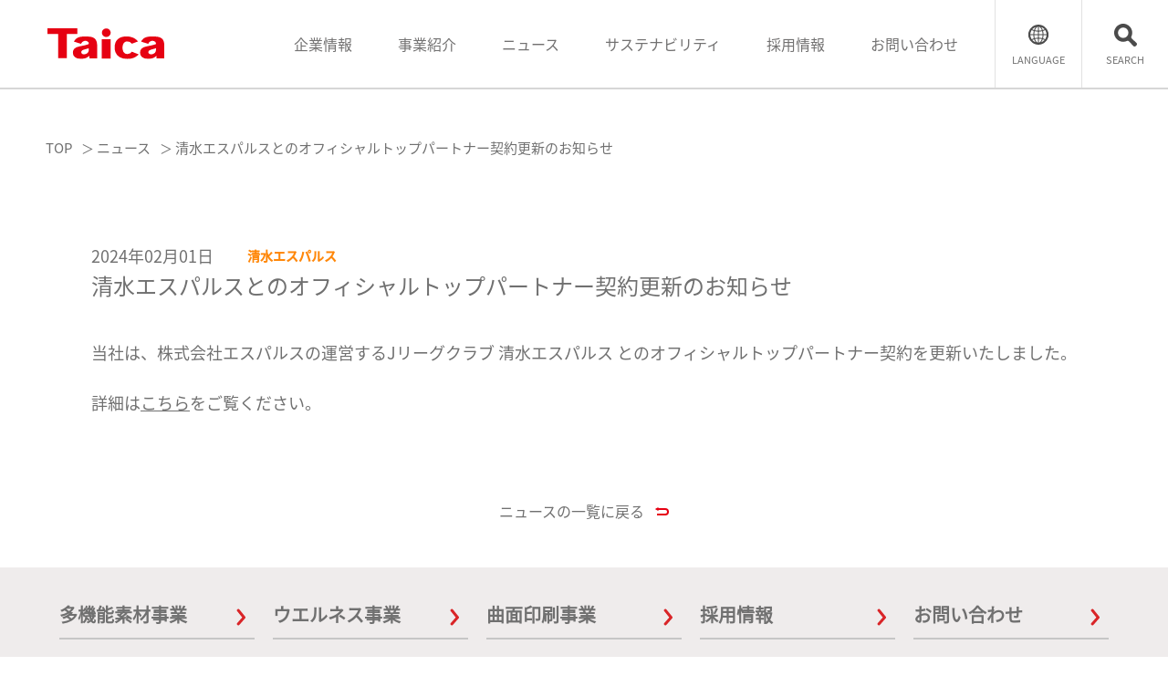

--- FILE ---
content_type: text/html; charset=UTF-8
request_url: https://taica.co.jp/news/20240201-2671/
body_size: 7527
content:
<!DOCTYPE html>
<html lang="ja">
<head>
    <!-- Google Tag Manager -->
    <script>(function(w,d,s,l,i){w[l]=w[l]||[];w[l].push({'gtm.start':
    new Date().getTime(),event:'gtm.js'});var f=d.getElementsByTagName(s)[0],
    j=d.createElement(s),dl=l!='dataLayer'?'&l='+l:'';j.async=true;j.src=
    'https://www.googletagmanager.com/gtm.js?id='+i+dl;f.parentNode.insertBefore(j,f);
    })(window,document,'script','dataLayer','GTM-P3SKS67');</script>
    <!-- End Google Tag Manager -->

    
    <meta charset="UTF-8">
    <meta http-equiv="X-UA-Compatible" content="IE=edge">
    <meta name="viewport" content="width=device-width, initial-scale=1, minimum-scale=1, maximum-scale=2, shrink-to-fit=no">
    <meta name="format-detection" content="telephone=no">

    <title>清水エスパルスとのオフィシャルトップパートナー契約更新のお知らせ</title>
    <meta name="description" content="株式会社タイカのサステナビリティ関連のニュースです。当社は、株式会社エスパルスの運営するJリーグクラブ 清水エスパルス とのオフィシャルトップパートナー契約を更新いたしました。">
    <link rel="canonical" href="https://taica.co.jp/news/20240201-2671/">
    <link rel="shortcut icon" href="https://taica.co.jp/taica_wp/wp-content/themes/taica_wp/assets/img/favicon.ico" />
    <link rel="apple-touch-icon-precomposed" href="https://taica.co.jp/taica_wp/wp-content/themes/taica_wp/assets/img/apple-touch-icon.png" />

    <!-- OGP/twitter -->
    <meta name="twitter:card" content="summary_large_image">
    <meta property="og:title" content="清水エスパルスとのオフィシャルトップパートナー契約更新のお知らせ" />
    <meta property="og:description" content="株式会社タイカのサステナビリティ関連のニュースです。当社は、株式会社エスパルスの運営するJリーグクラブ 清水エスパルス とのオフィシャルトップパートナー契約を更新いたしました。" />
    <meta property="og:image" content="https://taica.co.jp/taica_wp/wp-content/themes/taica_wp/assets/img/og.gif" />
    <meta property="og:image:secure_url" content="https://taica.co.jp/taica_wp/wp-content/themes/taica_wp/assets/img/og.gif" />
    <meta property="og:url" content="https://taica.co.jp/news/20240201-2671/" />
    <meta property="og:type" content="website">
    <meta property="og:site_name" content="Taica" />

    <!--CSS File-->
    <link rel="stylesheet" href="https://taica.co.jp/taica_wp/wp-content/themes/taica_wp/assets/css/common.css" media="screen,print">
        
    
    <meta name='robots' content='max-image-preview:large' />
	<style>img:is([sizes="auto" i], [sizes^="auto," i]) { contain-intrinsic-size: 3000px 1500px }</style>
	<link rel='stylesheet' id='wp-block-library-css' href='https://taica.co.jp/taica_wp/wp-includes/css/dist/block-library/style.min.css' type='text/css' media='all' />
<style id='classic-theme-styles-inline-css' type='text/css'>
/*! This file is auto-generated */
.wp-block-button__link{color:#fff;background-color:#32373c;border-radius:9999px;box-shadow:none;text-decoration:none;padding:calc(.667em + 2px) calc(1.333em + 2px);font-size:1.125em}.wp-block-file__button{background:#32373c;color:#fff;text-decoration:none}
</style>
<style id='global-styles-inline-css' type='text/css'>
:root{--wp--preset--aspect-ratio--square: 1;--wp--preset--aspect-ratio--4-3: 4/3;--wp--preset--aspect-ratio--3-4: 3/4;--wp--preset--aspect-ratio--3-2: 3/2;--wp--preset--aspect-ratio--2-3: 2/3;--wp--preset--aspect-ratio--16-9: 16/9;--wp--preset--aspect-ratio--9-16: 9/16;--wp--preset--color--black: #000000;--wp--preset--color--cyan-bluish-gray: #abb8c3;--wp--preset--color--white: #ffffff;--wp--preset--color--pale-pink: #f78da7;--wp--preset--color--vivid-red: #cf2e2e;--wp--preset--color--luminous-vivid-orange: #ff6900;--wp--preset--color--luminous-vivid-amber: #fcb900;--wp--preset--color--light-green-cyan: #7bdcb5;--wp--preset--color--vivid-green-cyan: #00d084;--wp--preset--color--pale-cyan-blue: #8ed1fc;--wp--preset--color--vivid-cyan-blue: #0693e3;--wp--preset--color--vivid-purple: #9b51e0;--wp--preset--gradient--vivid-cyan-blue-to-vivid-purple: linear-gradient(135deg,rgba(6,147,227,1) 0%,rgb(155,81,224) 100%);--wp--preset--gradient--light-green-cyan-to-vivid-green-cyan: linear-gradient(135deg,rgb(122,220,180) 0%,rgb(0,208,130) 100%);--wp--preset--gradient--luminous-vivid-amber-to-luminous-vivid-orange: linear-gradient(135deg,rgba(252,185,0,1) 0%,rgba(255,105,0,1) 100%);--wp--preset--gradient--luminous-vivid-orange-to-vivid-red: linear-gradient(135deg,rgba(255,105,0,1) 0%,rgb(207,46,46) 100%);--wp--preset--gradient--very-light-gray-to-cyan-bluish-gray: linear-gradient(135deg,rgb(238,238,238) 0%,rgb(169,184,195) 100%);--wp--preset--gradient--cool-to-warm-spectrum: linear-gradient(135deg,rgb(74,234,220) 0%,rgb(151,120,209) 20%,rgb(207,42,186) 40%,rgb(238,44,130) 60%,rgb(251,105,98) 80%,rgb(254,248,76) 100%);--wp--preset--gradient--blush-light-purple: linear-gradient(135deg,rgb(255,206,236) 0%,rgb(152,150,240) 100%);--wp--preset--gradient--blush-bordeaux: linear-gradient(135deg,rgb(254,205,165) 0%,rgb(254,45,45) 50%,rgb(107,0,62) 100%);--wp--preset--gradient--luminous-dusk: linear-gradient(135deg,rgb(255,203,112) 0%,rgb(199,81,192) 50%,rgb(65,88,208) 100%);--wp--preset--gradient--pale-ocean: linear-gradient(135deg,rgb(255,245,203) 0%,rgb(182,227,212) 50%,rgb(51,167,181) 100%);--wp--preset--gradient--electric-grass: linear-gradient(135deg,rgb(202,248,128) 0%,rgb(113,206,126) 100%);--wp--preset--gradient--midnight: linear-gradient(135deg,rgb(2,3,129) 0%,rgb(40,116,252) 100%);--wp--preset--font-size--small: 13px;--wp--preset--font-size--medium: 20px;--wp--preset--font-size--large: 36px;--wp--preset--font-size--x-large: 42px;--wp--preset--spacing--20: 0.44rem;--wp--preset--spacing--30: 0.67rem;--wp--preset--spacing--40: 1rem;--wp--preset--spacing--50: 1.5rem;--wp--preset--spacing--60: 2.25rem;--wp--preset--spacing--70: 3.38rem;--wp--preset--spacing--80: 5.06rem;--wp--preset--shadow--natural: 6px 6px 9px rgba(0, 0, 0, 0.2);--wp--preset--shadow--deep: 12px 12px 50px rgba(0, 0, 0, 0.4);--wp--preset--shadow--sharp: 6px 6px 0px rgba(0, 0, 0, 0.2);--wp--preset--shadow--outlined: 6px 6px 0px -3px rgba(255, 255, 255, 1), 6px 6px rgba(0, 0, 0, 1);--wp--preset--shadow--crisp: 6px 6px 0px rgba(0, 0, 0, 1);}:where(.is-layout-flex){gap: 0.5em;}:where(.is-layout-grid){gap: 0.5em;}body .is-layout-flex{display: flex;}.is-layout-flex{flex-wrap: wrap;align-items: center;}.is-layout-flex > :is(*, div){margin: 0;}body .is-layout-grid{display: grid;}.is-layout-grid > :is(*, div){margin: 0;}:where(.wp-block-columns.is-layout-flex){gap: 2em;}:where(.wp-block-columns.is-layout-grid){gap: 2em;}:where(.wp-block-post-template.is-layout-flex){gap: 1.25em;}:where(.wp-block-post-template.is-layout-grid){gap: 1.25em;}.has-black-color{color: var(--wp--preset--color--black) !important;}.has-cyan-bluish-gray-color{color: var(--wp--preset--color--cyan-bluish-gray) !important;}.has-white-color{color: var(--wp--preset--color--white) !important;}.has-pale-pink-color{color: var(--wp--preset--color--pale-pink) !important;}.has-vivid-red-color{color: var(--wp--preset--color--vivid-red) !important;}.has-luminous-vivid-orange-color{color: var(--wp--preset--color--luminous-vivid-orange) !important;}.has-luminous-vivid-amber-color{color: var(--wp--preset--color--luminous-vivid-amber) !important;}.has-light-green-cyan-color{color: var(--wp--preset--color--light-green-cyan) !important;}.has-vivid-green-cyan-color{color: var(--wp--preset--color--vivid-green-cyan) !important;}.has-pale-cyan-blue-color{color: var(--wp--preset--color--pale-cyan-blue) !important;}.has-vivid-cyan-blue-color{color: var(--wp--preset--color--vivid-cyan-blue) !important;}.has-vivid-purple-color{color: var(--wp--preset--color--vivid-purple) !important;}.has-black-background-color{background-color: var(--wp--preset--color--black) !important;}.has-cyan-bluish-gray-background-color{background-color: var(--wp--preset--color--cyan-bluish-gray) !important;}.has-white-background-color{background-color: var(--wp--preset--color--white) !important;}.has-pale-pink-background-color{background-color: var(--wp--preset--color--pale-pink) !important;}.has-vivid-red-background-color{background-color: var(--wp--preset--color--vivid-red) !important;}.has-luminous-vivid-orange-background-color{background-color: var(--wp--preset--color--luminous-vivid-orange) !important;}.has-luminous-vivid-amber-background-color{background-color: var(--wp--preset--color--luminous-vivid-amber) !important;}.has-light-green-cyan-background-color{background-color: var(--wp--preset--color--light-green-cyan) !important;}.has-vivid-green-cyan-background-color{background-color: var(--wp--preset--color--vivid-green-cyan) !important;}.has-pale-cyan-blue-background-color{background-color: var(--wp--preset--color--pale-cyan-blue) !important;}.has-vivid-cyan-blue-background-color{background-color: var(--wp--preset--color--vivid-cyan-blue) !important;}.has-vivid-purple-background-color{background-color: var(--wp--preset--color--vivid-purple) !important;}.has-black-border-color{border-color: var(--wp--preset--color--black) !important;}.has-cyan-bluish-gray-border-color{border-color: var(--wp--preset--color--cyan-bluish-gray) !important;}.has-white-border-color{border-color: var(--wp--preset--color--white) !important;}.has-pale-pink-border-color{border-color: var(--wp--preset--color--pale-pink) !important;}.has-vivid-red-border-color{border-color: var(--wp--preset--color--vivid-red) !important;}.has-luminous-vivid-orange-border-color{border-color: var(--wp--preset--color--luminous-vivid-orange) !important;}.has-luminous-vivid-amber-border-color{border-color: var(--wp--preset--color--luminous-vivid-amber) !important;}.has-light-green-cyan-border-color{border-color: var(--wp--preset--color--light-green-cyan) !important;}.has-vivid-green-cyan-border-color{border-color: var(--wp--preset--color--vivid-green-cyan) !important;}.has-pale-cyan-blue-border-color{border-color: var(--wp--preset--color--pale-cyan-blue) !important;}.has-vivid-cyan-blue-border-color{border-color: var(--wp--preset--color--vivid-cyan-blue) !important;}.has-vivid-purple-border-color{border-color: var(--wp--preset--color--vivid-purple) !important;}.has-vivid-cyan-blue-to-vivid-purple-gradient-background{background: var(--wp--preset--gradient--vivid-cyan-blue-to-vivid-purple) !important;}.has-light-green-cyan-to-vivid-green-cyan-gradient-background{background: var(--wp--preset--gradient--light-green-cyan-to-vivid-green-cyan) !important;}.has-luminous-vivid-amber-to-luminous-vivid-orange-gradient-background{background: var(--wp--preset--gradient--luminous-vivid-amber-to-luminous-vivid-orange) !important;}.has-luminous-vivid-orange-to-vivid-red-gradient-background{background: var(--wp--preset--gradient--luminous-vivid-orange-to-vivid-red) !important;}.has-very-light-gray-to-cyan-bluish-gray-gradient-background{background: var(--wp--preset--gradient--very-light-gray-to-cyan-bluish-gray) !important;}.has-cool-to-warm-spectrum-gradient-background{background: var(--wp--preset--gradient--cool-to-warm-spectrum) !important;}.has-blush-light-purple-gradient-background{background: var(--wp--preset--gradient--blush-light-purple) !important;}.has-blush-bordeaux-gradient-background{background: var(--wp--preset--gradient--blush-bordeaux) !important;}.has-luminous-dusk-gradient-background{background: var(--wp--preset--gradient--luminous-dusk) !important;}.has-pale-ocean-gradient-background{background: var(--wp--preset--gradient--pale-ocean) !important;}.has-electric-grass-gradient-background{background: var(--wp--preset--gradient--electric-grass) !important;}.has-midnight-gradient-background{background: var(--wp--preset--gradient--midnight) !important;}.has-small-font-size{font-size: var(--wp--preset--font-size--small) !important;}.has-medium-font-size{font-size: var(--wp--preset--font-size--medium) !important;}.has-large-font-size{font-size: var(--wp--preset--font-size--large) !important;}.has-x-large-font-size{font-size: var(--wp--preset--font-size--x-large) !important;}
:where(.wp-block-post-template.is-layout-flex){gap: 1.25em;}:where(.wp-block-post-template.is-layout-grid){gap: 1.25em;}
:where(.wp-block-columns.is-layout-flex){gap: 2em;}:where(.wp-block-columns.is-layout-grid){gap: 2em;}
:root :where(.wp-block-pullquote){font-size: 1.5em;line-height: 1.6;}
</style>
<link rel="alternate" type="application/rss+xml" title="Taica" href="https://taica.co.jp/feed/">
<link rel="icon" href="https://taica.co.jp/taica_wp/wp-content/uploads/2022/12/favicon.ico" sizes="32x32" />
<link rel="icon" href="https://taica.co.jp/taica_wp/wp-content/uploads/2022/12/favicon.ico" sizes="192x192" />
<link rel="apple-touch-icon" href="https://taica.co.jp/taica_wp/wp-content/uploads/2022/12/favicon.ico" />
<meta name="msapplication-TileImage" content="https://taica.co.jp/taica_wp/wp-content/uploads/2022/12/favicon.ico" />
</head>
<body>
    <!-- Google Tag Manager (noscript) -->
    <noscript><iframe src="https://www.googletagmanager.com/ns.html?id=GTM-P3SKS67"
    height="0" width="0" style="display:none;visibility:hidden"></iframe></noscript>
    <!-- End Google Tag Manager (noscript) -->
    <header>
        <div class="flexArea">
                        <div class="flexArea__logo">
                <a href="https://taica.co.jp/">
                    <figure><img src="https://taica.co.jp/taica_wp/wp-content/themes/taica_wp/assets/img/logo.svg" alt="Taica"></figure>
                </a>
            </div>
                        <div class="spSearchArea">
                <dl class="language">
                    <dt>
                        <figure>
                            <img src="https://taica.co.jp/taica_wp/wp-content/themes/taica_wp/assets/img/languageSP.svg" alt="icon">
                        </figure>
                    </dt>
                    <dd>
                        <ul>
                            <li><a href="https://taica.co.jp/en/">English</a></li>
                            <li><a href="https://taica.co.jp/" class="current">日本語</a></li>
                        </ul>
                    </dd>
                </dl>
                <dl class="search">
                    <dt>
                        <figure>
                            <img src="https://taica.co.jp/taica_wp/wp-content/themes/taica_wp/assets/img/searchSP.svg" alt="icon">
                        </figure>
                    </dt>
                    <dd>
                        <form method="GET" action="https://taica.co.jp/">
                            <input class="detailArea__searchBox" type="text" placeholder="サイト内検索" name="s" value="">
                            <input class="detailArea__searchBtn" type="submit" value="検索">
                        </form>
                    </dd>
                </dl>
            </div>
            <div class="detailArea">
                <div class="menu-trigger">
                    <div class="inner">
                        <span></span>
                        <span></span>
                        <span></span>
                    </div>
                </div>
                <nav class="detailArea__bottomArea">
                    <div class="closeBtn sp"><img src="https://taica.co.jp/taica_wp/wp-content/themes/taica_wp/assets/img/closeBtn.svg" alt="close"></div>
                    <div class="detailArea__bottomAreaFlex">
                        <div class="menuInnerLogo sp">
                            <figure>
                                <a href="https://taica.co.jp/">
                                    <img src="https://taica.co.jp/taica_wp/wp-content/themes/taica_wp/assets/img/spMenuLogo.svg" alt="logo">
                                </a>
                            </figure>
                        </div>
                        <ul class="detailArea__bottomAreaMenu">
                            <li class="detailArea__bottomAreaMenuLink">
                                <p class="pc"><a href="https://taica.co.jp/company/">企業情報</a></p>
                                <p class="sp"><em>企業情報</em></p>
                                <div class="detailArea__bottomAreaMenuLinkInner">
                                    <ul class="detailArea__bottomAreaMenuUnder">
                                        <li class="detailArea__bottomAreaMenuUnderLink sp">
                                            <a href="https://taica.co.jp/company/">
                                                <span>企業情報 TOP</span>
                                            </a>
                                        </li>
                                        <li class="detailArea__bottomAreaMenuUnderLink">
                                            <a href="https://taica.co.jp/company/message/">
                                                <figure>
                                                    <img src="https://taica.co.jp/taica_wp/wp-content/themes/taica_wp/assets/img/menuPh01_01.jpg" alt="トップメッセージ">
                                                </figure>
                                                <span>トップメッセージ</span>
                                            </a>
                                        </li>
                                        <li class="detailArea__bottomAreaMenuUnderLink">
                                            <a href="https://taica.co.jp/company/identity/">
                                                <figure><img src="https://taica.co.jp/taica_wp/wp-content/themes/taica_wp/assets/img/menuPh01_02.jpg" alt="企業理念"></figure>
                                                <span>企業理念・行動指針</span>
                                            </a>
                                        </li>
                                        <li class="detailArea__bottomAreaMenuUnderLink">
                                            <a href="https://taica.co.jp/company/profile/">
                                                <figure><img src="https://taica.co.jp/taica_wp/wp-content/themes/taica_wp/assets/img/menuPh01_03.jpg" alt="会社概要"></figure>
                                                <span>会社概要</span>
                                            </a>
                                        </li>
                                        <li class="detailArea__bottomAreaMenuUnderLink">
                                            <a href="https://taica.co.jp/company/office/">
                                                <figure><img src="https://taica.co.jp/taica_wp/wp-content/themes/taica_wp/assets/img/menuPh01_04.jpg" alt="拠点一覧"></figure>
                                                <span>拠点一覧</span>
                                            </a>
                                        </li>
                                        <li class="detailArea__bottomAreaMenuUnderLink">
                                            <a href="https://taica.co.jp/company/history/">
                                                <figure><img src="https://taica.co.jp/taica_wp/wp-content/themes/taica_wp/assets/img/menuPh01_05.jpg" alt="沿革"></figure>
                                                <span>沿革</span>
                                            </a>
                                        </li>
                                        <li class="detailArea__bottomAreaMenuUnderLink sp">
                                            <a href="https://taica.co.jp/company/#compliance">
                                                <span>コンプライアンス</span>
                                            </a>
                                        </li>
                                        <li class="detailArea__bottomAreaMenuUnderLink sp">
                                            <a href="https://taica.co.jp/company/#governance">
                                                <span>コーポレートガバナンス</span>
                                            </a>
                                        </li>
                                    </ul>
                                </div>
                            </li>
                            <li class="detailArea__bottomAreaMenuLink">
                            <p class="pc"><a href="https://taica.co.jp/business/">事業紹介</a></p>
                                <p class="sp"><em>事業紹介</em></p>
                                <div class="detailArea__bottomAreaMenuLinkInner">
                                    <ul class="detailArea__bottomAreaMenuUnder threeColumn">
                                        <li class="detailArea__bottomAreaMenuUnderLink sp">
                                            <a href="https://taica.co.jp/business/">
                                                <span>事業紹介 TOP</span>
                                            </a>
                                        </li>
                                        <li class="detailArea__bottomAreaMenuUnderLink">
                                            <a href="https://taica.co.jp/gel/" target="_blank" rel="noopener" class="header_division">
                                                <figure><img src="https://taica.co.jp/taica_wp/wp-content/themes/taica_wp/assets/img/menuPh02_01.jpg" alt="多機能素材事業"></figure>
                                                <span><em>多機能素材事業</em></span>
                                            </a>
                                        </li>
                                        <li class="detailArea__bottomAreaMenuUnderLink">
                                            <a href="https://taica.co.jp/pla/" target="_blank" rel="noopener" class="header_division">
                                                <figure><img src="https://taica.co.jp/taica_wp/wp-content/themes/taica_wp/assets/img/menuPh02_02.jpg" alt="ウエルネス事業"></figure>
                                                <span><em>ウエルネス事業</em></span>
                                            </a>
                                        </li>
                                        <li class="detailArea__bottomAreaMenuUnderLink">
                                            <a href="https://taica.co.jp/cubic/" target="_blank" rel="noopener" class="header_division">
                                                <figure><img src="https://taica.co.jp/taica_wp/wp-content/themes/taica_wp/assets/img/menuPh02_03.jpg" alt="曲面印刷事業"></figure>
                                                <span><em>曲面印刷事業</em></span>
                                            </a>
                                        </li>
                                    </ul>
                                </div>
                            </li>
                            <li class="detailArea__bottomAreaMenuLink">
                                <p><a href="https://taica.co.jp/news/">ニュース</a></p>
                            </li>
                            <li class="detailArea__bottomAreaMenuLink">
                                <p class="pc"><a href="https://taica.co.jp/sustainability/">サステナビリティ</a></p>
                                <p class="sp"><em>サステナビリティ</em></p>
                                <div class="detailArea__bottomAreaMenuLinkInner">
                                    <ul class="detailArea__bottomAreaMenuUnder">
                                        <li class="detailArea__bottomAreaMenuUnderLink pc">
                                            <div class="headFrame">
                                                <div class="headFrame__inner">
                                                    <div class="headFrame__list yellow">
                                                        <a href="https://taica.co.jp/sustainability/uesa/">
                                                            <img src="https://taica.co.jp/taica_wp/wp-content/themes/taica_wp/assets/img/menuLogo04.png" alt="logo">
                                                        </a>
                                                    </div>
                                                    <div class="headFrame__list orange">
                                                        <a href="https://taica.co.jp/sustainability/s-pulse/">
                                                            <img src="https://taica.co.jp/taica_wp/wp-content/themes/taica_wp/assets/img/menuLogo02.png" alt="logo">
                                                        </a>
                                                    </div>
                                                    <div class="headFrame__list red">
                                                        <a href="https://taica.co.jp/sustainability/mallorca/">
                                                            <img src="https://taica.co.jp/taica_wp/wp-content/themes/taica_wp/assets/img/menuLogo01.png" alt="logo">
                                                        </a>
                                                    </div>
                                                    <div class="headFrame__list photo">
                                                        <a href="https://taica.co.jp/sustainability/athlete/">
                                                            <img src="https://taica.co.jp/taica_wp/wp-content/themes/taica_wp/assets/img/menuLogo03.png" alt="logo">
                                                        </a>
                                                    </div>
                                                </div>
                                            </div>
                                            <a class="auto" href="https://taica.co.jp/sustainability/#sports"><span>スポーツ⽀援活動</span></a>
                                        </li>
                                        <li class="detailArea__bottomAreaMenuUnderLink sp">
                                            <a href="https://taica.co.jp/sustainability/">
                                                <span>サステナビリティ TOP</span>
                                            </a>
                                        </li>
                                        <li class="detailArea__bottomAreaMenuUnderLink sp">
                                            <a href="https://taica.co.jp/sustainability/uesa/">
                                                <span>UEサン・アンドレウ［スポーツ支援活動］</span>
                                            </a>
                                        </li>
                                        <li class="detailArea__bottomAreaMenuUnderLink sp">
                                            <a href="https://taica.co.jp/sustainability/s-pulse/">
                                                <span>清水エスパルス［スポーツ支援活動］</span>
                                            </a>
                                        </li>
                                        <li class="detailArea__bottomAreaMenuUnderLink sp">
                                            <a href="https://taica.co.jp/sustainability/mallorca/">
                                                <span>RCDマジョルカ［スポーツ支援活動］</span>
                                            </a>
                                        </li>
                                        <li class="detailArea__bottomAreaMenuUnderLink sp">
                                            <a href="https://taica.co.jp/sustainability/athlete/">
                                                <span>アスリート支援［スポーツ支援活動］</span>
                                            </a>
                                        </li>
                                        <li class="detailArea__bottomAreaMenuUnderLink">
                                            <a href="https://taica.co.jp/sustainability/society/">
                                                <figure><img src="https://taica.co.jp/taica_wp/wp-content/themes/taica_wp/assets/img/menuPh03_04.jpg" alt="地域貢献活動"></figure>
                                                <span>地域貢献活動</span>
                                            </a>
                                        </li>
                                        <li class="detailArea__bottomAreaMenuUnderLink">
                                            <a href="https://taica.co.jp/sustainability/#attempt" class="pc">
                                                <figure><img src="https://taica.co.jp/taica_wp/wp-content/themes/taica_wp/assets/img/menuPh03_05.jpg" alt="品質・環境への取り組み"></figure>
                                                <span>品質・環境への取り組み</span>
                                            </a>
                                            <ul class="detailArea__bottomAreaMenuUnderLinkList sp">
                                                <li><a href="https://taica.co.jp/sustainability/#attempt_sp">品質・環境への取り組み</a></li>
                                            </ul>
                                        </li>
                                    </ul>
                                </div>
                            </li>
                            <li class="detailArea__bottomAreaMenuLink">
                                <p><a href="https://taica.co.jp/recruit/" target="_blank" rel="noopener">採用情報</a></p>
                            </li>
                            <li class="detailArea__bottomAreaMenuLink">
                                <p><a href="https://taica.co.jp/contact/">お問い合わせ</a></p>
                            </li>
                        </ul>
                        <ul class="detailArea__hoverLink pc">
                            <li>
                                <div class="detailArea__hoverLinkInner">
                                    <figure>
                                        <svg xmlns="http://www.w3.org/2000/svg" width="22" height="22" viewBox="0 0 22 22">
                                            <path id="language" data-name="language" d="M20.092,4.806c-.2-.286-.4-.561-.622-.825a11,11,0,0,0-16.94,0c-.22.265-.426.539-.622.825a11.012,11.012,0,0,0,0,12.385c.2.285.4.561.623.825a11,11,0,0,0,16.946,0q.329-.4.622-.825a11.012,11.012,0,0,0,0-12.385Zm-.175,5.677H16.572a16.4,16.4,0,0,0-.485-3.554,12.953,12.953,0,0,0,2.3-.951A8.857,8.857,0,0,1,19.917,10.483Zm-8.4-8.3A4.362,4.362,0,0,1,14.047,4.5,10.311,10.311,0,0,1,14.8,6.209a16.534,16.534,0,0,1-3.282.422Zm-1.031,0V6.631A16.54,16.54,0,0,1,7.2,6.209,10.309,10.309,0,0,1,7.952,4.5,4.364,4.364,0,0,1,10.484,2.182Zm0,5.48v2.821H6.464A15.345,15.345,0,0,1,6.907,7.2,17.549,17.549,0,0,0,10.484,7.662Zm0,3.852v2.824a17.474,17.474,0,0,0-3.576.458,15.376,15.376,0,0,1-.443-3.282Zm0,3.855v4.446A4.367,4.367,0,0,1,7.952,17.5,10.281,10.281,0,0,1,7.2,15.791,16.518,16.518,0,0,1,10.484,15.369Zm1.031,4.446V15.369a16.484,16.484,0,0,1,3.281.422,10.25,10.25,0,0,1-.749,1.71A4.362,4.362,0,0,1,11.515,19.815Zm0-5.477V11.514h4.02a15.369,15.369,0,0,1-.443,3.28A17.451,17.451,0,0,0,11.515,14.338Zm0-3.855V7.662A17.52,17.52,0,0,0,15.092,7.2a15.4,15.4,0,0,1,.442,3.278Zm6.23-5.338a12.142,12.142,0,0,1-1.949.787,9.484,9.484,0,0,0-1.874-3.378A8.955,8.955,0,0,1,17.745,5.146ZM8.077,2.554A9.493,9.493,0,0,0,6.2,5.932a12.133,12.133,0,0,1-1.95-.787A8.973,8.973,0,0,1,8.077,2.554ZM5.912,6.927a16.41,16.41,0,0,0-.485,3.556H2.083A8.894,8.894,0,0,1,3.609,5.974,13.015,13.015,0,0,0,5.912,6.927ZM2.083,11.514H5.426a16.38,16.38,0,0,0,.486,3.558,12.887,12.887,0,0,0-2.3.954A8.875,8.875,0,0,1,2.083,11.514Zm2.173,5.34A12.222,12.222,0,0,1,6.2,16.068,9.482,9.482,0,0,0,8.08,19.446,8.968,8.968,0,0,1,4.255,16.854Zm9.664,2.592A9.495,9.495,0,0,0,15.8,16.068a12.213,12.213,0,0,1,1.946.786A8.942,8.942,0,0,1,13.919,19.446Zm2.168-4.376a16.41,16.41,0,0,0,.485-3.556h3.345a8.862,8.862,0,0,1-1.533,4.508A12.917,12.917,0,0,0,16.087,15.07Z" transform="translate(0)" fill="#4b4b4b"/>
                                        </svg>
                                    </figure>
                                    <em>LANGUAGE</em>
                                </div>
                                <div class="detailArea__hoverLinkLanguage">
                                    <ul>
                                        <li><a href="https://taica.co.jp/en/">English</a></li>
                                        <li><a href="https://taica.co.jp/" class="current">日本語</a></li>
                                    </ul>
                                </div>
                            </li>
                            <li>
                                <div class="detailArea__hoverLinkInner">
                                    <figure>
                                        <svg xmlns="http://www.w3.org/2000/svg" width="25" height="25" viewBox="0 0 25 25">
                                            <g id="search" class="hover" transform="translate(-0.002 -0.001)">
                                                <path id="searchIcon" data-name="searchIcon" d="M24.186,20.682s-3.347-2.927-4.147-3.727c-1.175-1.169-1.645-1.732-1.23-2.682a9.911,9.911,0,1,0-4.534,4.533c.95-.414,1.515.056,2.683,1.231.8.8,3.726,4.147,3.726,4.147,1.518,1.517,2.686.584,3.387-.117S25.7,22.2,24.186,20.682ZM13.968,13.966a5.737,5.737,0,1,1,0-8.113A5.739,5.739,0,0,1,13.968,13.966Z" transform="translate(0)" fill="#4b4b4b"/>
                                            </g>
                                        </svg>
                                    </figure>
                                    <em>SEARCH</em>
                                </div>
                                <div class="detailArea__hoverLinkSearch">
                                    <form method="GET" action="https://taica.co.jp/">
                                        <input class="detailArea__searchBox" type="text" placeholder="サイト内検索" name="s" value="">
                                        <input class="detailArea__searchBtn" type="submit" value="検索">
                                    </form>
                                </div>
                            </li>
                        </ul>
                        <div class="detailArea__policyArea sp">
                            <ul>
                                <li><a href="https://taica.co.jp/privacy/#privacyArea">プライバシーポリシー</a></li>
                                <li><a href="https://taica.co.jp/privacy/#cookieArea">Cookieポリシー</a></li>
                                <li><a href="https://taica.co.jp/term_of_use/">サイトポリシー</a></li>
                                <li><a href="https://taica.co.jp/term_of_use/#social">ソーシャルメディアポリシー</a></li>
                            </ul>
                        </div>
                    </div>
                </nav>
            </div>
        </div>
    </header>

    <div class="contentWrap lowPage newsPage detail">
        <main>
            <div class="pankuzuArea pc">
                <ul>
                    <li><a href="https://taica.co.jp/">TOP</a></li>
                                        <li><a href="https://taica.co.jp/news/">ニュース</a></li>
                                        <li>清水エスパルスとのオフィシャルトップパートナー契約更新のお知らせ</li>
                </ul>
            </div>
            <div class="titleArea">
                <div class="titleArea__top">
                    <p class="titleArea__topTime">2024年02月01日</p>
                    <p class="titleArea__topCategory orange">清水エスパルス</p>
                </div>
                <h1 class="titleArea__head">清水エスパルスとのオフィシャルトップパートナー契約更新のお知らせ</h1>
            </div>
            <div class="newsDetaiArea">
                <p>当社は、株式会社エスパルスの運営するJリーグクラブ 清水エスパルス とのオフィシャルトップパートナー契約を更新いたしました。</p>
<p>詳細は<a href="https://prtimes.jp/main/html/rd/p/000000036.000046623.html">こちら</a>をご覧ください。</p>
            </div>
            <div class="newsBackLink">
                                    <a href="https://taica.co.jp/news/">ニュースの一覧に戻る</a>
                            </div>
        </main>
    </div>

<a href="#" class="pageTop"><img src="https://taica.co.jp/taica_wp/wp-content/themes/taica_wp/assets/img/pageTop.svg" alt="pageTop"></a>
<footer>
        <div class="inner">
            <div class="topArea">
                <ul class="topArea__linkList">
                    <li><a href="https://taica.co.jp/gel/" target="_blank" rel="noopener" class="footer_division">多機能素材事業</a></li>
                    <li><a href="https://taica.co.jp/pla/" target="_blank" rel="noopener" class="footer_division">ウエルネス事業</a></li>
                    <li><a href="https://taica.co.jp/cubic/" target="_blank" rel="noopener" class="footer_division">曲面印刷事業</a></li>
                    <li><a href="https://taica.co.jp/recruit/" target="_blank" rel="noopener">採用情報</a></li>
                    <li><a href="https://taica.co.jp/contact/">お問い合わせ</a></li>
                </ul>
                <div class="topArea__pageLinkList">
                    <div class="topArea__pageLinkListBlock">
                        <p class="pc"><a href="https://taica.co.jp/company/">企業情報</a></p>
                        <p class="sp">企業情報</p>
                        <div class="topArea__pageLinkListBlockFlex">
                            <ul>
                                <li class="sp"><a href="https://taica.co.jp/company/">企業情報 TOP</a></li>
                                <li><a href="https://taica.co.jp/company/message/">トップメッセージ</a></li>
                                <li><a href="https://taica.co.jp/company/identity/">企業理念・行動指針</a></li>
                                <li><a href="https://taica.co.jp/company/profile/">会社概要</a></li>
                            </ul>
                            <ul>
                                <li><a href="https://taica.co.jp/company/office/">拠点一覧</a></li>
                                <li><a href="https://taica.co.jp/company/history/">沿⾰</a></li>
                            </ul>
                            <ul>
                                <li><a href="https://taica.co.jp/company/#compliance">コンプライアンス</a></li>
                                <li><a href="https://taica.co.jp/company/#governance">コーポレートガバナンス</a></li>
                            </ul>
                        </div>
                    </div>
                    <div class="topArea__pageLinkListBlock">
                        <p><a href="https://taica.co.jp/news/">ニュース</a></p>
                    </div>
                    <div class="topArea__pageLinkListBlock">
                        <p class="pc"><a href="https://taica.co.jp/sustainability/">サステナビリティ</a></p>
                        <p class="sp">サステナビリティ</p>
                        <div class="topArea__pageLinkListBlockFlex">
                            <ul>
                                <li class="sp"><a href="https://taica.co.jp/sustainability/">サステナビリティ TOP</a></li>
                                <li><a href="https://taica.co.jp/sustainability/#sports">スポーツ⽀援活動</a></li>
                                <li><a href="https://taica.co.jp/sustainability/society/">地域貢献活動</a></li>
                                <li class="pc"><a href="https://taica.co.jp/sustainability/#attempt">品質・環境への取り組み</a></li>
                                <li class="sp"><a href="https://taica.co.jp/sustainability/#attempt_sp">品質・環境への取り組み</a></li>
                            </ul>
                        </div>
                    </div>
                </div>
            </div>
            <div class="bottomArea">
                <ul class="bottomArea__flex">
                    <li><a href="https://taica.co.jp/privacy/#privacyArea">プライバシーポリシー</a></li>
                    <li><a href="https://taica.co.jp/privacy/#cookieArea">Cookieポリシー</a></li>
                    <li><a href="https://taica.co.jp/term_of_use/">サイトポリシー</a></li>
                    <li><a href="https://taica.co.jp/term_of_use/#social">ソーシャルメディアポリシー</a></li>
                </ul>
            </div>
            <div class="companyArea">
                <div class="companyArea__left">
                    <!--<div class="companyArea__logo">
                        <figure><img src="https://taica.co.jp/taica_wp/wp-content/themes/taica_wp/assets/img/logo.svg" alt="logo"></figure>
                        <em>株式会社タイカ</em>
                    </div>-->
                </div>
                <div class="companyArea__right">
                    <a href="https://www.youtube.com/user/taicacorporation" target="_blank" rel="noopener"><img src="https://taica.co.jp/taica_wp/wp-content/themes/taica_wp/assets/img/ytIcon.svg" alt="youtube"></a>
                </div>
            </div>
        </div>
        <small>Copyright&copy;Taica Corporation, All Rights Reserved.</small>
    </footer>
    <!--JS File-->
    <script src="https://ajax.googleapis.com/ajax/libs/jquery/3.6.0/jquery.min.js"></script>
            <script src="https://taica.co.jp/taica_wp/wp-content/themes/taica_wp/assets/js/custom.js" defer></script>
        <script type="speculationrules">
{"prefetch":[{"source":"document","where":{"and":[{"href_matches":"\/*"},{"not":{"href_matches":["\/taica_wp\/wp-*.php","\/taica_wp\/wp-admin\/*","\/taica_wp\/wp-content\/uploads\/*","\/taica_wp\/wp-content\/*","\/taica_wp\/wp-content\/plugins\/*","\/taica_wp\/wp-content\/themes\/taica_wp\/*","\/*\\?(.+)"]}},{"not":{"selector_matches":"a[rel~=\"nofollow\"]"}},{"not":{"selector_matches":".no-prefetch, .no-prefetch a"}}]},"eagerness":"conservative"}]}
</script>
    <script type="text/javascript">
        piAId = '978933';
        piCId = '68265';
        piHostname = 'pi.pardot.com';

        (function() {
            function async_load(){
                var s = document.createElement('script'); s.type = 'text/javascript';
                s.src = ('https:' == document.location.protocol ? 'https://pi' : 'http://cdn') + '.pardot.com/pd.js';
                var c = document.getElementsByTagName('script')[0]; c.parentNode.insertBefore(s, c);
            }
            async_load();
        })();
    </script>
</body>
</html>

--- FILE ---
content_type: text/css
request_url: https://taica.co.jp/taica_wp/wp-content/themes/taica_wp/assets/css/common.css
body_size: 39336
content:
@charset "UTF-8";
/* base */
html, body, div, span, applet, object, iframe, h1, h2, h3, h4, h5, h6, p, blockquote, pre, a, abbr, acronym, address, big, cite, code, del, dfn, em, img, ins, kbd, q, s, samp, small, strike, strong, sub, sup, tt, var, b, u, i, center, dl, dt, dd, ol, ul, li, fieldset, form, label, legend, table, caption, tbody, tfoot, thead, tr, th, td, article, aside, canvas, details, embed, figure, figcaption, footer, header, hgroup, menu, nav, output, ruby, section, summary, time, mark, audio, video {
  margin: 0;
  padding: 0;
  border: 0;
  font-size: 100%;
  font: inherit;
  vertical-align: baseline;
  outline: none;
}

article, aside, details, figcaption, figure, footer, header, hgroup, menu, nav, section, main {
  display: block;
}

body {
  line-height: 1;
}

ol, ul {
  list-style: none;
}

blockquote, q {
  quotes: none;
}

blockquote:before, blockquote:after, q:before, q:after {
  content: "";
  content: none;
}

table {
  border-collapse: collapse;
  border-spacing: 0;
}

input, button, textarea, select {
  margin: 0;
  padding: 0;
  background: none;
  border: none;
  border-radius: 0;
  outline: none;
  -webkit-appearance: none;
  -moz-appearance: none;
  appearance: none;
  font: inherit;
}

::-ms-expand {
  display: none;
}

html, body {
  width: 100%;
  min-height: 100%;
  height: auto;
}

*, *::before, *::after {
  -webkit-box-sizing: border-box;
          box-sizing: border-box;
}

/* Slider */
.slick-loading .slick-list {
  background: #fff url("../img/ajax-loader.gif") center center no-repeat;
}

/* Icons */
@font-face {
  font-family: "slick";
  font-weight: normal;
  font-style: normal;
  src: url("../fonts/slick.eot");
  src: url("../fonts/slick.eot?#iefix") format("embedded-opentype"), url("../fonts/slick.woff") format("woff"), url("../fonts/slick.ttf") format("truetype"), url("../fonts/slick.svg#slick") format("svg");
}
/* Arrows */
.slick-prev,
.slick-next {
  font-size: 0;
  line-height: 0;
  position: absolute;
  top: 50%;
  display: block;
  width: 20px;
  height: 20px;
  padding: 0;
  -webkit-transform: translate(0, -50%);
  transform: translate(0, -50%);
  cursor: pointer;
  color: transparent;
  border: none;
  outline: none;
  background: transparent;
}

.slick-prev:hover,
.slick-prev:focus,
.slick-next:hover,
.slick-next:focus {
  color: transparent;
  outline: none;
  background: transparent;
}

.slick-prev:hover:before,
.slick-prev:focus:before,
.slick-next:hover:before,
.slick-next:focus:before {
  opacity: 1;
}

.slick-prev.slick-disabled:before,
.slick-next.slick-disabled:before {
  opacity: 0.25;
}

.slick-prev:before,
.slick-next:before {
  font-family: "slick";
  font-size: 20px;
  line-height: 1;
  opacity: 0.75;
  color: white;
  -webkit-font-smoothing: antialiased;
  -moz-osx-font-smoothing: grayscale;
}

.slick-prev {
  left: -25px;
}

[dir=rtl] .slick-prev {
  right: -25px;
  left: auto;
}

.slick-prev:before {
  content: "←";
}

[dir=rtl] .slick-prev:before {
  content: "→";
}

.slick-next {
  right: -25px;
}

[dir=rtl] .slick-next {
  right: auto;
  left: -25px;
}

.slick-next:before {
  content: "→";
}

[dir=rtl] .slick-next:before {
  content: "←";
}

/* Dots */
.slick-dotted.slick-slider {
  margin-bottom: 30px;
}

.slick-dots {
  position: absolute;
  bottom: -25px;
  display: block;
  width: 100%;
  padding: 0;
  margin: 0;
  list-style: none;
  text-align: center;
}

.slick-dots li {
  position: relative;
  display: inline-block;
  width: 20px;
  height: 20px;
  margin: 0 5px;
  padding: 0;
  cursor: pointer;
}

.slick-dots li button {
  font-size: 0;
  line-height: 0;
  display: block;
  width: 20px;
  height: 20px;
  padding: 5px;
  cursor: pointer;
  color: transparent;
  border: 0;
  outline: none;
  background: transparent;
}

.slick-dots li button:hover,
.slick-dots li button:focus {
  outline: none;
}

.slick-dots li button:hover:before,
.slick-dots li button:focus:before {
  opacity: 1;
}

.slick-dots li button:before {
  font-family: "slick";
  font-size: 6px;
  line-height: 20px;
  position: absolute;
  top: 0;
  left: 0;
  width: 20px;
  height: 20px;
  content: "•";
  text-align: center;
  opacity: 0.25;
  color: black;
  -webkit-font-smoothing: antialiased;
  -moz-osx-font-smoothing: grayscale;
}

.slick-dots li.slick-active button:before {
  opacity: 0.75;
  color: black;
}

/* Slider */
.slick-slider {
  position: relative;
  display: block;
  -webkit-box-sizing: border-box;
          box-sizing: border-box;
  -webkit-user-select: none;
  -moz-user-select: none;
  -ms-user-select: none;
  user-select: none;
  -webkit-touch-callout: none;
  -khtml-user-select: none;
  -ms-touch-action: pan-y;
  touch-action: pan-y;
  -webkit-tap-highlight-color: transparent;
}

.slick-list {
  position: relative;
  display: block;
  overflow: hidden;
  margin: 0;
  padding: 0;
}

.slick-list:focus {
  outline: none;
}

.slick-list.dragging {
  cursor: pointer;
  cursor: hand;
}

.slick-slider .slick-track,
.slick-slider .slick-list {
  -webkit-transform: translate3d(0, 0, 0);
  transform: translate3d(0, 0, 0);
}

.slick-track {
  position: relative;
  top: 0;
  left: 0;
  display: block;
  margin-left: auto;
  margin-right: auto;
}

.slick-track:before,
.slick-track:after {
  display: table;
  content: "";
}

.slick-track:after {
  clear: both;
}

.slick-loading .slick-track {
  visibility: hidden;
}

.slick-slide {
  display: none;
  float: left;
  height: 100%;
  min-height: 1px;
}

[dir=rtl] .slick-slide {
  float: right;
}

.slick-slide img {
  display: block;
}

.slick-slide.slick-loading img {
  display: none;
}

.slick-slide.dragging img {
  pointer-events: none;
}

.slick-initialized .slick-slide {
  display: block;
}

.slick-loading .slick-slide {
  visibility: hidden;
}

.slick-vertical .slick-slide {
  display: block;
  height: auto;
  border: 1px solid transparent;
}

.slick-arrow.slick-hidden {
  display: none;
}

@font-face {
  font-family: "Noto Sans JP R";
  src: url("../fonts/NotoSansJP-Regular.woff") format("woff");
  font-display: swap;
}
@font-face {
  font-family: "Noto Sans JP M";
  src: url("../fonts/NotoSansJP-Medium.woff") format("woff");
  font-display: swap;
}
@font-face {
  font-family: "Noto Serif";
  src: url("../fonts/NotoSerifJP-Medium.woff") format("woff");
  font-display: swap;
}
/* common */
body {
  font-family: "Noto Sans JP R", sans-serif;
  font-weight: 400;
  font-style: normal;
  font-size: 1.5rem;
  line-height: 1.7;
  letter-spacing: 0em;
  color: #707070;
  overflow-x: hidden;
  position: relative;
  -webkit-text-size-adjust: 100%;
}

figure {
  margin: 0 0 0 !important;
}

img {
  display: block;
  max-width: 100%;
  width: auto;
}

a, button {
  color: #707070;
  text-decoration: none;
  cursor: pointer;
  -webkit-transition: opacity ease 0.3s, color ease 0.3s, border-color ease 0.3s, background-color ease 0.3s, background-image ease 0.3s, -webkit-box-shadow ease 0.3s;
  transition: opacity ease 0.3s, color ease 0.3s, border-color ease 0.3s, background-color ease 0.3s, background-image ease 0.3s, -webkit-box-shadow ease 0.3s;
  transition: opacity ease 0.3s, color ease 0.3s, border-color ease 0.3s, background-color ease 0.3s, background-image ease 0.3s, box-shadow ease 0.3s;
  transition: opacity ease 0.3s, color ease 0.3s, border-color ease 0.3s, background-color ease 0.3s, background-image ease 0.3s, box-shadow ease 0.3s, -webkit-box-shadow ease 0.3s;
}
a img, button img {
  -webkit-transition: opacity ease 0.3s;
  transition: opacity ease 0.3s;
}
a path, button path {
  -webkit-transition: fill ease 0.3s;
  transition: fill ease 0.3s;
}

/* common--PC */
@media screen and (min-width: 768px) {
  html {
    font-size: 62.5%;
  }
  .sp {
    display: none !important;
  }
  a:hover img {
    opacity: 0.7;
  }
  a[href*="tel:"] {
    pointer-events: none;
  }
}
/* common--SP */
@media screen and (max-width: 767px) {
  html {
    font-size: 2.666vw;
  }
  .pc {
    display: none !important;
  }
  img {
    width: 100%;
    height: auto;
  }
}
/* style */
header {
  width: 100%;
  position: fixed;
  top: 0;
  left: 0;
  padding: 0 0 0 5.2rem;
  z-index: 9999;
  background: #FFFFFF;
  border-bottom: solid 2px rgba(0, 0, 0, 0.16);
}
header .flexArea {
  display: -webkit-box;
  display: -webkit-flex;
  display: -ms-flexbox;
  display: flex;
  -webkit-box-pack: justify;
  -webkit-justify-content: space-between;
      -ms-flex-pack: justify;
          justify-content: space-between;
  width: 100%;
  margin: 0 auto;
}
header .flexArea__logo {
  display: -webkit-box;
  display: -webkit-flex;
  display: -ms-flexbox;
  display: flex;
  text-align: center;
  -webkit-box-align: center;
  -webkit-align-items: center;
      -ms-flex-align: center;
          align-items: center;
  margin: 0 3.5rem 0 0;
}
header .flexArea__logo figure {
  width: 12.8rem;
  margin: 0 0 0.7rem;
  -webkit-transition: 0.5s;
  transition: 0.5s;
}
header .flexArea__logo em {
  font-size: 1.4rem;
  font-family: "Noto Sans JP M", sans-serif;
}
header .spSearchArea {
  display: none;
}
header .detailArea {
  width: 100%;
}
header .detailArea__bottomAreaFlex {
  display: -webkit-box;
  display: -webkit-flex;
  display: -ms-flexbox;
  display: flex;
  -webkit-box-pack: end;
  -webkit-justify-content: flex-end;
      -ms-flex-pack: end;
          justify-content: flex-end;
}
header .detailArea__bottomAreaMenu {
  display: -webkit-box;
  display: -webkit-flex;
  display: -ms-flexbox;
  display: flex;
  -webkit-box-pack: end;
  -webkit-justify-content: flex-end;
      -ms-flex-pack: end;
          justify-content: flex-end;
  padding: 0 1.5rem 0 1.6rem;
  line-height: 3.6rem;
}
header .detailArea__bottomAreaMenuLink {
  margin: 0 0 0 0;
}
header .detailArea__bottomAreaMenuLink p {
  padding: 0 2.5rem 0;
  position: relative;
}
header .detailArea__bottomAreaMenuLink p::after {
  position: absolute;
  left: 0;
  content: "";
  width: 100%;
  height: 0.4rem;
  background: #E60012;
  bottom: 0;
  -webkit-transform: scale(0, 1);
          transform: scale(0, 1);
  -webkit-transform-origin: right top;
          transform-origin: right top;
  -webkit-transition: -webkit-transform 0.5s;
  transition: -webkit-transform 0.5s;
  transition: transform 0.5s;
  transition: transform 0.5s, -webkit-transform 0.5s;
}
header .detailArea__bottomAreaMenuLink p:hover::after {
  -webkit-transform: scale(1, 1);
          transform: scale(1, 1);
  -webkit-transform-origin: left top;
          transform-origin: left top;
}
header .detailArea__bottomAreaMenuLink:nth-child(4) .detailArea__bottomAreaMenuUnder {
  -webkit-box-align: stretch;
  -webkit-align-items: stretch;
      -ms-flex-align: stretch;
          align-items: stretch;
  -webkit-box-pack: justify;
  -webkit-justify-content: space-between;
      -ms-flex-pack: justify;
          justify-content: space-between;
}
header .detailArea__bottomAreaMenuLink:nth-child(4) .detailArea__bottomAreaMenuUnderLink {
  -webkit-box-shadow: 0 0 5px 0 rgba(0, 0, 0, 0.5);
          box-shadow: 0 0 5px 0 rgba(0, 0, 0, 0.5);
}
header .detailArea__bottomAreaMenuLink:nth-child(4) .detailArea__bottomAreaMenuUnderLink a {
  -webkit-box-shadow: none;
          box-shadow: none;
}
header .detailArea__bottomAreaMenuLink:nth-child(4) .detailArea__bottomAreaMenuUnderLink:first-child {
  width: 59.5%;
}
header .detailArea__bottomAreaMenuLink:nth-child(4) .detailArea__bottomAreaMenuUnderLink:first-child span {
  display: block;
  width: 100%;
  font-size: 1.8rem;
  padding: 0.5rem 0;
  text-align: center;
}
header .detailArea__bottomAreaMenuLink:nth-child(4) .detailArea__bottomAreaMenuUnderLink:nth-child(6) {
  width: 23rem;
}
header .detailArea__bottomAreaMenuLink:nth-child(4) .detailArea__bottomAreaMenuUnderLink:last-child {
  width: 23rem;
}
header .detailArea__bottomAreaMenuLink:nth-child(4) .detailArea__bottomAreaMenuUnderLink:last-child a span {
  font-size: 1.6rem;
  padding: 0.5rem 1.8rem 0.5rem 0.5rem;
}
header .detailArea__bottomAreaMenuLink:nth-child(4) .detailArea__bottomAreaMenuUnderLinkList li {
  display: -webkit-box;
  display: -webkit-flex;
  display: -ms-flexbox;
  display: flex;
  color: #707070;
}
header .detailArea__bottomAreaMenuLink:nth-child(4) .detailArea__bottomAreaMenuUnderLinkList li::before {
  content: "●";
  font-size: 1.8rem;
  color: #707070;
  margin: 0 0.3rem 0 0;
}
header .detailArea__bottomAreaMenuLink:nth-child(4) .detailArea__bottomAreaMenuUnderLinkList li a {
  text-align: left;
  font-size: 1.8rem;
}
header .detailArea__bottomAreaMenuLink:nth-child(4) .detailArea__bottomAreaMenuUnderLinkList li a:hover {
  text-decoration: underline;
}
header .detailArea__bottomAreaMenuLink:last-child {
  margin: 0 0 0;
}
header .detailArea__bottomAreaMenuLink a, header .detailArea__bottomAreaMenuLink em {
  display: block;
  height: 100%;
  font-size: 1.6rem;
  color: #727171;
  position: relative;
  padding: 3rem 0;
  -webkit-transition: 0.5s;
  transition: 0.5s;
}
header .detailArea__bottomAreaMenuLink em {
  cursor: pointer;
}
header .detailArea__bottomAreaMenuLink.open a::after, header .detailArea__bottomAreaMenuLink.open em::after {
  position: absolute;
  top: 25%;
  right: 0;
  -webkit-transition: 0.3s;
  transition: 0.3s;
  -webkit-transform: rotate(90deg);
          transform: rotate(90deg);
}
header .detailArea__bottomAreaMenuLink.open a::before, header .detailArea__bottomAreaMenuLink.open em::before {
  opacity: 1;
  -webkit-transition: 0.3s;
  transition: 0.3s;
}
header .detailArea__bottomAreaMenuLink.open .detailArea__bottomAreaMenuUnder a::after, header .detailArea__bottomAreaMenuLink.open .detailArea__bottomAreaMenuUnder em::after {
  content: none;
}
header .detailArea__bottomAreaMenuLink.open .detailArea__bottomAreaMenuUnder a::before, header .detailArea__bottomAreaMenuLink.open .detailArea__bottomAreaMenuUnder em::before {
  content: none;
}
header .detailArea__bottomAreaMenuLink .headFrame {
  display: -webkit-box;
  display: -webkit-flex;
  display: -ms-flexbox;
  display: flex;
  height: 14.8rem;
  overflow: hidden;
}
header .detailArea__bottomAreaMenuLink .headFrame__inner {
  width: 100%;
  display: -webkit-box;
  display: -webkit-flex;
  display: -ms-flexbox;
  display: flex;
}
header .detailArea__bottomAreaMenuLink .headFrame__list {
  display: -webkit-box;
  display: -webkit-flex;
  display: -ms-flexbox;
  display: flex;
  -webkit-box-align: center;
  -webkit-align-items: center;
      -ms-flex-align: center;
          align-items: center;
  width: calc( 100% / 4 );
  margin: 0 1.5rem 0 0;
}
header .detailArea__bottomAreaMenuLink .headFrame__list a {
  display: -webkit-box;
  display: -webkit-flex;
  display: -ms-flexbox;
  display: flex;
  -webkit-box-align: center;
  -webkit-align-items: center;
      -ms-flex-align: center;
          align-items: center;
  width: 100%;
  overflow: hidden;
}
header .detailArea__bottomAreaMenuLink .headFrame__list a img {
  -webkit-transform: scale(1);
          transform: scale(1);
  -webkit-transition: 0.5s;
  transition: 0.5s;
}
header .detailArea__bottomAreaMenuLink .headFrame__list a:hover img {
  -webkit-transform: scale(1.2);
          transform: scale(1.2);
  -webkit-transition: 0.5s;
  transition: 0.5s;
}
header .detailArea__bottomAreaMenuLink .headFrame__list.yellow {
  background: #FFCD00;
}
header .detailArea__bottomAreaMenuLink .headFrame__list.yellow img {
  width: 15.5rem;
  margin: 0 auto;
}
header .detailArea__bottomAreaMenuLink .headFrame__list.orange {
  background: #FF8709;
}
header .detailArea__bottomAreaMenuLink .headFrame__list.orange img {
  width: 11rem;
  margin: 0 auto;
}
header .detailArea__bottomAreaMenuLink .headFrame__list.red {
  background: #E50012;
}
header .detailArea__bottomAreaMenuLink .headFrame__list.red img {
  width: 11.6rem;
  margin: 0 auto;
}
header .detailArea__bottomAreaMenuLink .headFrame__list.photo {
  background: url(../img/menuLogoBg.png) center;
  margin: 0 0 0 0;
}
header .detailArea__bottomAreaMenuLink .headFrame__list.photo img {
  width: 9.8rem;
  margin: 0 auto;
}
header .detailArea__bottomAreaMenuLinkInner {
  display: none;
  width: 100%;
  height: auto;
  left: 0;
  top: 9.8rem;
  position: absolute;
  background: #fff;
  -webkit-box-shadow: 0 3px 6px 0 rgba(129, 129, 129, 0.3);
          box-shadow: 0 3px 6px 0 rgba(129, 129, 129, 0.3);
}
header .detailArea__bottomAreaMenuUnder {
  display: -webkit-box;
  display: -webkit-flex;
  display: -ms-flexbox;
  display: flex;
  max-width: 128rem;
  left: 0;
  margin: 0 auto;
  padding: 2.1rem 1.5rem 2.1rem;
}
header .detailArea__bottomAreaMenuUnder.threeColumn li {
  width: 33.3333333333%;
}
header .detailArea__bottomAreaMenuUnder.threeColumn li:nth-child(2) span em {
  background: url(../img/menuPh02_logo01.png) no-repeat left center;
  background-size: 5.5rem auto;
  padding: 0 0 0 6.1rem !important;
}
header .detailArea__bottomAreaMenuUnder.threeColumn li:nth-child(3) span em {
  background: url(../img/menuPh02_logo02.png) no-repeat left top 73%;
  background-size: 6.9rem auto;
  padding: 0 0 0 7.3rem !important;
}
header .detailArea__bottomAreaMenuUnder.threeColumn li:nth-child(4) span em {
  background: url(../img/menuPh02_logo03.png) no-repeat left top 60%;
  background-size: 6.6rem auto;
  padding: 0 0 0 8rem !important;
}
header .detailArea__bottomAreaMenuUnder.threeColumn li span {
  border-top: none !important;
}
header .detailArea__bottomAreaMenuUnderLink {
  width: auto;
  margin: 0 1.2rem 0 0;
}
header .detailArea__bottomAreaMenuUnderLink:nth-child(3) a span, header .detailArea__bottomAreaMenuUnderLink:nth-child(4) a span, header .detailArea__bottomAreaMenuUnderLink:nth-child(5) a span {
  border-top: solid 2px #B2B2B2;
}
header .detailArea__bottomAreaMenuUnderLink:last-child {
  margin: 0 0 0;
}
header .detailArea__bottomAreaMenuUnderLink:nth-child(2) a span {
  padding: 0.5rem 3rem 0.5rem 1rem;
}
header .detailArea__bottomAreaMenuUnderLink:nth-child(3) a span {
  display: block;
  font-size: 1.5rem;
  padding: 0.3rem 3rem 0 2rem;
  text-align: center;
}
header .detailArea__bottomAreaMenuUnderLink a, header .detailArea__bottomAreaMenuUnderLink em {
  display: block;
  padding: 0 0 0;
  text-align: center;
  font-size: 1.8rem;
  color: #707070;
}
header .detailArea__bottomAreaMenuUnderLink a::after, header .detailArea__bottomAreaMenuUnderLink em::after {
  content: none;
}
header .detailArea__bottomAreaMenuUnderLink a {
  -webkit-box-shadow: 0 0 5px 0 rgba(0, 0, 0, 0.5);
          box-shadow: 0 0 5px 0 rgba(0, 0, 0, 0.5);
}
header .detailArea__bottomAreaMenuUnderLink a.auto {
  height: auto;
}
header .detailArea__bottomAreaMenuUnderLink a.auto span {
  line-height: 3.7rem !important;
}
header .detailArea__bottomAreaMenuUnderLink a span {
  display: block;
  width: 100%;
  font-size: 1.8rem;
  background: url(../img/innerMenuArrow.svg) no-repeat right 1.2rem center;
  background-size: 1.8rem;
  padding: 0.5rem 0;
}
header .detailArea__bottomAreaMenuUnderLink a figure {
  overflow: hidden;
  height: 14.8rem;
  margin: 0 0 0;
}
header .detailArea__bottomAreaMenuUnderLink a figure img {
  width: 100%;
  height: 100%;
  -o-object-fit: cover;
     object-fit: cover;
  -webkit-transform: scale(1);
          transform: scale(1);
  -webkit-transition: 0.5s;
  transition: 0.5s;
}
header .detailArea__bottomAreaMenuUnderLink a:hover figure img {
  -webkit-transform: scale(1.2);
          transform: scale(1.2);
  -webkit-transition: 0.5s;
  transition: 0.5s;
}
header .detailArea__bottomAreaMenuUnderLink em {
  display: inline-block;
  padding: 0.5rem 0 !important;
}
header .detailArea__hoverLink {
  display: -webkit-box;
  display: -webkit-flex;
  display: -ms-flexbox;
  display: flex;
  position: relative;
}
header .detailArea__hoverLink em {
  font-size: 1.1rem;
  position: absolute;
  bottom: 2.2rem;
}
header .detailArea__hoverLinkInner {
  display: -webkit-box;
  display: -webkit-flex;
  display: -ms-flexbox;
  display: flex;
  -webkit-box-orient: vertical;
  -webkit-box-direction: normal;
  -webkit-flex-direction: column;
      -ms-flex-direction: column;
          flex-direction: column;
  -webkit-box-align: center;
  -webkit-align-items: center;
      -ms-flex-align: center;
          align-items: center;
  -webkit-box-pack: center;
  -webkit-justify-content: center;
      -ms-flex-pack: center;
          justify-content: center;
  height: 100%;
  position: relative;
  text-transform: uppercase;
  z-index: 0;
  padding: 0 2rem;
}
header .detailArea__hoverLinkInner:after {
  content: "";
  position: absolute;
  top: 0;
  right: 0;
  bottom: 0;
  left: 0;
  background-color: #E60012;
  z-index: -1;
  -webkit-transition: 0.5s;
  transition: 0.5s;
  -webkit-transform: scale(0, 0);
          transform: scale(0, 0);
  -webkit-transform-origin: center;
          transform-origin: center;
}
header .detailArea__hoverLinkInner:hover em {
  color: #fff;
}
header .detailArea__hoverLinkInner:hover #searchIcon,
header .detailArea__hoverLinkInner:hover #language {
  fill: #fff;
}
header .detailArea__hoverLinkInner:hover:after {
  -webkit-transform: scale(1, 1);
          transform: scale(1, 1);
}
header .detailArea__hoverLink li {
  display: -webkit-box;
  display: -webkit-flex;
  display: -ms-flexbox;
  display: flex;
  -webkit-box-orient: vertical;
  -webkit-box-direction: normal;
  -webkit-flex-direction: column;
      -ms-flex-direction: column;
          flex-direction: column;
  -webkit-box-align: stretch;
  -webkit-align-items: stretch;
      -ms-flex-align: stretch;
          align-items: stretch;
  -webkit-box-pack: center;
  -webkit-justify-content: center;
      -ms-flex-pack: center;
          justify-content: center;
  border-left: solid #E1E1E1 1px;
  cursor: pointer;
  width: 9.5rem;
}
header .detailArea__hoverLink li:last-child .detailArea__hoverLinkInner {
  padding: 0 3rem;
}
header .detailArea__hoverLink li figure {
  display: -webkit-box;
  display: -webkit-flex;
  display: -ms-flexbox;
  display: flex;
  -webkit-box-pack: center;
  -webkit-justify-content: center;
      -ms-flex-pack: center;
          justify-content: center;
  -webkit-transform: translate(0px, -1rem);
          transform: translate(0px, -1rem);
  -webkit-transition: 0.5s;
  transition: 0.5s;
}
header .detailArea__hoverLink li figure img {
  margin: auto;
}
header .detailArea__hoverLinkLanguage, header .detailArea__hoverLinkSearch {
  display: none;
  position: absolute;
  width: 32rem;
  right: 0;
  bottom: -7.2rem;
  background: #fff;
  padding: 2rem 0;
  -webkit-box-shadow: 0 3px 6px 0 rgba(129, 129, 129, 0.3);
          box-shadow: 0 3px 6px 0 rgba(129, 129, 129, 0.3);
}
header .detailArea__hoverLinkLanguage ul {
  display: -webkit-box;
  display: -webkit-flex;
  display: -ms-flexbox;
  display: flex;
  -webkit-box-pack: center;
  -webkit-justify-content: center;
      -ms-flex-pack: center;
          justify-content: center;
}
header .detailArea__hoverLinkLanguage ul li {
  border-left: none;
  position: relative;
  margin: 0 2.2rem 0 0;
  padding: 0 0 0 0;
  font-size: 1.6rem;
}
header .detailArea__hoverLinkLanguage ul li::after {
  content: "/";
  position: absolute;
  top: 0;
  right: -1.5rem;
}
header .detailArea__hoverLinkLanguage ul li:last-child {
  margin: 0 0 0 0;
  padding: 0 0 0 0;
}
header .detailArea__hoverLinkLanguage ul li:last-child::after {
  content: none;
}
header .detailArea__hoverLinkLanguage ul li a {
  padding: 0 2.15rem 0.3rem;
}
header .detailArea__hoverLinkLanguage ul li a.current, header .detailArea__hoverLinkLanguage ul li a:hover {
  color: #E60012;
  background: #F2F2F2;
  border-radius: 4px;
}
header .detailArea__hoverLinkSearch {
  padding: 1.3rem 1.7rem;
}
header .detailArea__hoverLinkSearch form {
  position: relative;
}
header .detailArea__hoverLinkSearch form .detailArea__searchBox {
  border-radius: 2.2rem;
  border: solid 1px #707070;
  width: 100%;
  padding: 0.85rem 2rem;
}
header .detailArea__hoverLinkSearch form .detailArea__searchBtn {
  display: block;
  width: 1.7rem;
  height: 1.7rem;
  background: url(../img/hdSearch.svg) no-repeat;
  background-size: 1.7rem auto;
  text-indent: -999999px;
  position: absolute;
  top: 28%;
  right: 1.8rem;
  cursor: pointer;
}
header.height .flexArea__logo figure {
  width: 11.2rem;
  -webkit-transition: 0.5s;
  transition: 0.5s;
}
header.height .detailArea__bottomAreaMenuLink a,
header.height .detailArea__bottomAreaMenuLink em {
  padding: 1.2rem 0;
  -webkit-transition: 0.5s;
  transition: 0.5s;
}
header.height .detailArea__hoverLink li figure {
  margin: 0 0 0;
  -webkit-transform: translate(0px, 0rem);
          transform: translate(0px, 0rem);
  -webkit-transition: 0.5s;
  transition: 0.5s;
}
header.height .detailArea__hoverLinkInner,
header.height .detailArea__hoverLink li:last-child .detailArea__hoverLinkInner {
  padding: 0 3.5rem;
  -webkit-transition: 0.5s;
  transition: 0.5s;
}
header.height .detailArea__bottomAreaMenuLinkInner {
  top: 6.2rem;
}
header.height .detailArea__bottomAreaMenuUnderLink a {
  padding: 0 0;
}

footer {
  background: #EFECEC;
  padding: 3.5rem 0 5.9rem;
  position: relative;
}
footer .inner {
  width: 100%;
  max-width: 115rem;
  margin: 0 auto;
}
footer .inner .topArea {
  margin: 0 0 2.5rem;
}
footer .inner .topArea__linkList {
  display: -webkit-box;
  display: -webkit-flex;
  display: -ms-flexbox;
  display: flex;
  margin: 0 0 5.6rem;
}
footer .inner .topArea__linkList li {
  width: 20%;
  margin: 0 2rem 0 0;
}
footer .inner .topArea__linkList li:last-child {
  margin: 0 0 0 0;
}
footer .inner .topArea__linkList li a {
  display: block;
  background: url(../img/ftArrow.svg) no-repeat right 1rem top 40%;
  text-align: left;
  font-size: 2rem;
  padding: 0 0 1rem;
  position: relative;
  font-weight: bold;
}
footer .inner .topArea__linkList li a::after {
  content: "";
  width: 100%;
  height: 2px;
  background: #C6C6C6;
  position: absolute;
  bottom: 0;
  left: 0;
}
footer .inner .topArea__linkList li a::before {
  content: "";
  width: 0;
  height: 2px;
  background: #E60012;
  position: absolute;
  bottom: 0;
  left: 0;
  z-index: 1;
  -webkit-transition: 0.5s;
  transition: 0.5s;
}
footer .inner .topArea__linkList li a:hover::before {
  width: 100%;
  -webkit-transition: 0.5s;
  transition: 0.5s;
}
footer .inner .topArea__pageLinkList {
  display: -webkit-box;
  display: -webkit-flex;
  display: -ms-flexbox;
  display: flex;
  -webkit-box-pack: start;
  -webkit-justify-content: flex-start;
      -ms-flex-pack: start;
          justify-content: flex-start;
}
footer .inner .topArea__pageLinkListBlock:nth-child(1) {
  width: 65.5%;
  padding: 0 3rem 3.5rem 0;
}
footer .inner .topArea__pageLinkListBlock:nth-child(1) .topArea__pageLinkListBlockFlex ul {
  width: 33.3333333333%;
}
footer .inner .topArea__pageLinkListBlock:nth-child(2) {
  width: 20%;
  border-right: solid 0.5px #727171;
  border-left: solid 0.5px #727171;
  margin: 0 3rem 0 0;
  padding: 0 0 0;
}
footer .inner .topArea__pageLinkListBlock:nth-child(2) p {
  text-align: center;
}
footer .inner .topArea__pageLinkListBlock:last-child {
  width: 19%;
  margin: 0 0 0;
  padding: 0 0 0;
}
footer .inner .topArea__pageLinkListBlock:last-child .topArea__pageLinkListBlockFlex ul {
  width: 100%;
}
footer .inner .topArea__pageLinkListBlock p {
  font-size: 1.8rem;
  font-family: "Noto Sans JP M", sans-serif;
  font-weight: bold;
  margin: 0 0 1rem;
}
footer .inner .topArea__pageLinkListBlockFlex {
  display: -webkit-box;
  display: -webkit-flex;
  display: -ms-flexbox;
  display: flex;
}
footer .inner .topArea__pageLinkListBlockFlex ul li {
  margin: 0 0 0.5rem;
  position: relative;
  padding: 0 0 0 1.6rem;
}
footer .inner .topArea__pageLinkListBlockFlex ul li a:hover {
  text-decoration: underline;
}
footer .inner .topArea__pageLinkListBlockFlex ul li::before {
  content: "";
  display: block;
  width: 1.2rem;
  border-bottom: solid 1px #707070;
  position: absolute;
  top: 50%;
  left: 0;
}
footer .inner .topArea__pageLinkListBlockFlex ul li:last-child {
  margin: 0 0 0;
}
footer .inner .topArea__pageLinkListBlockFlex ul:nth-child(1) {
  width: 44%;
}
footer .inner .topArea__pageLinkListBlockFlex ul:nth-child(2) {
  width: 24%;
}
footer .inner .bottomArea__flex {
  display: -webkit-box;
  display: -webkit-flex;
  display: -ms-flexbox;
  display: flex;
  border-bottom: solid 0.5px #727171;
  padding: 0 0 4.1rem;
  margin: 0 0 3.4rem;
}
footer .inner .bottomArea__flex li {
  margin: 0 5rem 0 0;
}
footer .inner .bottomArea__flex li:last-child {
  margin: 0 0 0 0;
}
footer .inner .bottomArea__flex li::before {
  content: "▶";
  font-size: 1.6rem;
}
footer .inner .bottomArea__flex li a {
  font-size: 1.6rem;
  padding: 0 0 0 0.3rem;
}
footer .inner .bottomArea__flex li a:hover {
  text-decoration: underline;
}
footer .inner .companyArea {
  display: -webkit-box;
  display: -webkit-flex;
  display: -ms-flexbox;
  display: flex;
  -webkit-box-pack: justify;
  -webkit-justify-content: space-between;
      -ms-flex-pack: justify;
          justify-content: space-between;
  margin: 0 0 4.6rem;
}
footer .inner .companyArea__left, footer .inner .companyArea__logo {
  display: -webkit-box;
  display: -webkit-flex;
  display: -ms-flexbox;
  display: flex;
  -webkit-box-align: baseline;
  -webkit-align-items: baseline;
      -ms-flex-align: baseline;
          align-items: baseline;
}
footer .inner .companyArea__left p {
  margin: 1.3rem 0 0;
}
footer .inner .companyArea__logo {
  margin: 0 2rem 0 0;
}
footer .inner .companyArea__logo figure {
  width: 15.5rem;
  margin: 0 3rem 0 0 !important;
}
footer .inner .companyArea__logo em {
  margin: 1.4rem 0 0;
}
footer .inner .companyArea__right a {
  display: block;
  width: 4.9rem;
}
footer small {
  display: block;
  text-align: center;
  font-size: 1.3rem;
}

.pageTop {
  display: -webkit-box;
  display: -webkit-flex;
  display: -ms-flexbox;
  display: flex;
  -webkit-box-pack: center;
  -webkit-justify-content: center;
      -ms-flex-pack: center;
          justify-content: center;
  -webkit-box-align: center;
  -webkit-align-items: center;
      -ms-flex-align: center;
          align-items: center;
  background: #B7B7B7;
  width: 5rem;
  height: 5rem;
  position: absolute;
  z-index: 55;
}
.pageTop img {
  width: 2.8rem;
}

.lowPage {
  margin: 9.7rem 0 0 0;
  position: relative;
}
.lowPage .pankuzuArea {
  padding: 5.2rem 5rem 0;
  margin: 0 0 6rem;
}
.lowPage .pankuzuArea ul {
  display: -webkit-box;
  display: -webkit-flex;
  display: -ms-flexbox;
  display: flex;
}
.lowPage .pankuzuArea ul li {
  position: relative;
  padding: 0 2.4rem 0 0;
  margin: 0 0.3rem 0 0;
}
.lowPage .pankuzuArea ul li::after {
  content: "＞";
  font-size: 1.4rem;
  position: absolute;
  top: 0.2rem;
  right: 0;
}
.lowPage .pankuzuArea ul li:last-child::after {
  content: none;
  padding: 0 0 0 0;
  margin: 0 0 0 0;
}
.lowPage .subVisual {
  display: -webkit-box;
  display: -webkit-flex;
  display: -ms-flexbox;
  display: flex;
  -webkit-box-align: center;
  -webkit-align-items: center;
      -ms-flex-align: center;
          align-items: center;
  background: #fff;
  height: auto;
  margin: 0 0 5rem;
}
.lowPage .subVisual__inner {
  width: 100%;
  max-width: 96rem;
  margin: 0 auto;
  text-align: center;
}
.lowPage .subVisual__innerTitle {
  display: block;
  max-width: 32rem;
  font-size: 3rem;
  line-height: 1.6;
  letter-spacing: 0em;
  font-family: "Noto Sans JP M", sans-serif;
  margin: 0 auto 1.7rem;
  position: relative;
  color: #202124;
}
.lowPage .subVisual__innerTitle::after {
  content: "";
  width: 100%;
  height: 3px;
  background: #E50012;
  position: absolute;
  bottom: -1rem;
  left: 0;
}
.lowPage .subVisual__innerText {
  font-size: 2rem;
  color: #202124;
}

.pageNation {
  display: -webkit-box;
  display: -webkit-flex;
  display: -ms-flexbox;
  display: flex;
  -webkit-box-pack: center;
  -webkit-justify-content: center;
      -ms-flex-pack: center;
          justify-content: center;
  margin: 0 auto 19rem;
}
.pageNation li {
  margin: 0 2rem 0 0;
}
.pageNation li:first-child {
  background: url(../img/pagePrev.svg) no-repeat left center;
  background-size: 1.1rem auto;
  padding: 0 0 0 1.6rem;
}
.pageNation li:last-child {
  background: url(../img/pageNext.svg) no-repeat right center;
  background-size: 1.1rem auto;
  margin: 0 0 0 0;
  padding: 0 1.6rem 0 0;
}
.pageNation li a {
  font-size: 1.6rem;
}
.pageNation li a:hover {
  text-decoration: underline;
}

.show {
  visibility: visible;
  opacity: 0;
  -webkit-transform: translateY(50px);
          transform: translateY(50px);
  -webkit-transition: 0.7s ease-out;
  transition: 0.7s ease-out;
}
.show.animated {
  -webkit-transform: translateY(0);
          transform: translateY(0);
  opacity: 1;
}

.topPage {
  margin: 0 0 22rem;
}
.topPage main {
  margin: 9.7rem 0 0 0;
}
.topPage .mainVisiual {
  height: 56.4rem;
  overflow: hidden;
}
.topPage .mainVisiual .slider__title {
  width: 100%;
  max-width: 70.3rem;
  height: 9.4rem;
  margin: 0 auto;
  position: absolute;
  top: 50%;
  left: 50%;
  transform: translate(-50%, -50%);
  -webkit-transform: translate(-50%, -50%);
  -ms-transform: translate(-50%, -50%);
  z-index: 99999;
}
.topPage .mainVisiual .slider__title img {
  width: auto !important;
  height: auto !important;
  -o-object-fit: inherit !important;
     object-fit: inherit !important;
}
.topPage .mainVisiual .slick-slide img {
  width: 100%;
  height: 100%;
  -o-object-fit: cover;
     object-fit: cover;
}
.topPage .mainVisiual .slick-slider {
  height: 100%;
}
.topPage .mainVisiual .slick-slider .slick-track,
.topPage .mainVisiual .slick-slider .slick-list {
  height: 100%;
}
.topPage .mainVisiual .add-animation {
  -webkit-animation: zoomUp 10s linear 0s normal both;
          animation: zoomUp 10s linear 0s normal both;
}
@-webkit-keyframes zoomUp {
  0% {
    -webkit-transform: scale(1);
            transform: scale(1);
  }
  100% {
    -webkit-transform: scale(1.15);
            transform: scale(1.15);
  }
}
@keyframes zoomUp {
  0% {
    -webkit-transform: scale(1);
            transform: scale(1);
  }
  100% {
    -webkit-transform: scale(1.15);
            transform: scale(1.15);
  }
}
.topPage .divisionArea {
  width: 100%;
  max-width: 128rem;
  margin: 0 auto 3rem;
}
.topPage .divisionArea ul {
  display: -webkit-box;
  display: -webkit-flex;
  display: -ms-flexbox;
  display: flex;
}
.topPage .divisionArea ul li {
  width: 33.3333333333%;
  text-align: center;
  position: relative;
}
.topPage .divisionArea ul li::after {
  content: "";
  width: 1px;
  height: 4.5rem;
  background: #707070;
  position: absolute;
  top: 26%;
  right: 0;
}
.topPage .divisionArea ul li a {
  display: block;
  padding: 2.3rem 2.4rem 2.3rem 0;
}
.topPage .divisionArea ul li a em {
  font-size: 2.2rem;
  line-height: 2.1;
  letter-spacing: 0em;
  color: #707070;
  position: relative;
}
.topPage .divisionArea ul li a em::after {
  content: "";
  width: 1.1rem;
  height: 1.1rem;
  background: url(../img/menuPh02_window.png) no-repeat;
  background-size: 1.1rem auto;
  position: absolute;
  top: 2rem;
  right: -2.4rem;
}
.topPage .divisionArea ul li a:hover {
  background: #F2F2F2;
}
.topPage .divisionArea ul li a::after {
  content: "";
  width: 100%;
  height: 0.25rem;
  position: absolute;
  bottom: 0;
  left: 0;
  opacity: 0;
  -webkit-transition: 0.5s;
  transition: 0.5s;
}
.topPage .divisionArea ul li a:hover::after {
  opacity: 1;
  -webkit-transition: 0.5s;
  transition: 0.5s;
}
.topPage .divisionArea ul li:first-child a::after {
  background: #008cd6;
}
.topPage .divisionArea ul li:first-child a em {
  background: url(../img/divisionImg01.png) no-repeat left center;
  background-size: 10.7rem auto;
  padding: 0.6rem 0 0.6rem 11rem;
}
.topPage .divisionArea ul li:nth-child(2) a::after {
  background: #0066FF;
}
.topPage .divisionArea ul li:nth-child(2) a em {
  background: url(../img/divisionImg02.png) no-repeat left center;
  background-size: 14.3rem auto;
  padding: 0.6rem 0 0.6rem 15rem;
}
.topPage .divisionArea ul li:last-child a::after {
  background: #56647b;
}
.topPage .divisionArea ul li:last-child a em {
  background: url(../img/divisionImg03.png) no-repeat left center;
  background-size: 14.5rem auto;
  padding: 0.6rem 0 0.6rem 15.5rem;
}
.topPage .divisionArea ul li:last-child::after {
  content: none;
}
.topPage .inportantBlock {
  max-width: 108rem;
  background: #F2F2F2;
  margin: 0 auto 5.9rem;
  padding: 3.1rem 0;
}
.topPage .inportantBlock__inner {
  display: -webkit-box;
  display: -webkit-flex;
  display: -ms-flexbox;
  display: flex;
  -webkit-box-align: center;
  -webkit-align-items: center;
      -ms-flex-align: center;
          align-items: center;
  max-width: 88rem;
  margin: 0 auto;
}
.topPage .inportantBlock__innerTitle {
  font-size: 1.6rem;
  line-height: 1.1;
  letter-spacing: 0em;
  font-family: "Noto Sans JP M", sans-serif;
  font-weight: 600;
  color: #272727;
  padding: 2.1rem 6.2rem 2.1rem 0;
  border-right: solid 1px #000;
}
.topPage .inportantBlock__innerList {
  margin: 0 0 0 3.6rem;
}
.topPage .inportantBlock__innerList li a {
  text-decoration: underline;
  color: #424242;
}
.topPage .inportantBlock__innerList li a:hover {
  text-decoration: none;
}
.topPage .newsArea {
  display: -webkit-box;
  display: -webkit-flex;
  display: -ms-flexbox;
  display: flex;
  -webkit-box-pack: justify;
  -webkit-justify-content: space-between;
      -ms-flex-pack: justify;
          justify-content: space-between;
  -webkit-box-orient: vertical;
  -webkit-box-direction: normal;
  -webkit-flex-direction: column;
      -ms-flex-direction: column;
          flex-direction: column;
  -webkit-flex-wrap: wrap;
      -ms-flex-wrap: wrap;
          flex-wrap: wrap;
  width: 100%;
  max-width: 108.6rem;
  margin: 0 auto 3rem;
  background: #fff;
  border-radius: 0 0 0.5rem 0;
  padding: 0.7rem 1rem;
}
.topPage .newsArea__title {
  font-size: 1.6rem;
  border: solid 0.5px #707070;
  text-align: center;
  width: 28.7rem;
  margin: 0 1.5rem 2rem 0;
}
.topPage .newsArea__leftBlock {
  display: -webkit-box;
  display: -webkit-flex;
  display: -ms-flexbox;
  display: flex;
  -webkit-box-orient: vertical;
  -webkit-box-direction: normal;
  -webkit-flex-direction: column;
      -ms-flex-direction: column;
          flex-direction: column;
  -webkit-box-flex: 1;
  -webkit-flex: 1;
      -ms-flex: 1;
          flex: 1;
}
.topPage .newsArea__leftBlockDetail {
  display: -webkit-box;
  display: -webkit-flex;
  display: -ms-flexbox;
  display: flex;
  -webkit-box-orient: vertical;
  -webkit-box-direction: normal;
  -webkit-flex-direction: column;
      -ms-flex-direction: column;
          flex-direction: column;
}
.topPage .newsArea__leftBlockArticle {
  display: -webkit-box;
  display: -webkit-flex;
  display: -ms-flexbox;
  display: flex;
}
.topPage .newsArea__leftBlockArticleFlex {
  display: -webkit-box;
  display: -webkit-flex;
  display: -ms-flexbox;
  display: flex;
  min-width: 31rem;
}
.topPage .newsArea__leftBlockTime, .topPage .newsArea__leftBlockCategory {
  font-size: 1.5rem;
}
.topPage .newsArea__leftBlockTime {
  min-width: 15rem;
  margin: 0 0 0;
}
.topPage .newsArea__leftBlockCategory {
  font-size: 1.5rem;
  font-weight: bold;
  margin: 0 4rem 0 0;
  width: 14rem;
  font-family: "Noto Sans JP M", sans-serif;
}
.topPage .newsArea__leftBlockCategory.black {
  color: #272727;
}
.topPage .newsArea__leftBlockCategory.green {
  color: #008cd6;
}
.topPage .newsArea__leftBlockCategory.blue {
  color: #0066FF;
}
.topPage .newsArea__leftBlockCategory.sky {
  color: #73A7E3;
}
.topPage .newsArea__leftBlockCategory.pink {
  color: #EF0C7D;
}
.topPage .newsArea__leftBlockCategory.yellowGreen {
  color: #4DC35B;
}
.topPage .newsArea__leftBlockCategory.navy {
  color: #1B00E6;
}
.topPage .newsArea__leftBlockCategory.gray {
  color: #707070;
}
.topPage .newsArea__leftBlockCategory.red {
  color: #E60012;
}
.topPage .newsArea__leftBlockCategory.orange {
  color: #FF8709;
}
.topPage .newsArea__leftBlockCategory.oudo {
  color: #F8B400;
}
.topPage .newsArea__leftBlockCategory.ueSun {
  color: #FFCD00;
}
.topPage .newsArea__leftBlockName {
  font-size: 1.4rem;
}
.topPage .newsArea__leftBlockName.pdfTitle {
  background: url(../img/news/pdfIcon.svg) no-repeat right center;
  background-size: 1.5rem auto;
  padding: 0 2.5rem 0 0;
}
.topPage .newsArea__leftBlockName:hover {
  text-decoration: underline;
}
.topPage .newsArea__rightBlock {
  text-align: right;
}
.topPage .newsArea__rightBlockLink {
  display: inline-block;
  background: url(../img/hdMenuArrow.svg) no-repeat right center;
  background-size: 0.6rem auto;
  width: auto;
  font-size: 1.6rem;
  font-family: "Noto Sans JP M", sans-serif;
  padding: 0 1.2rem;
}
.topPage .newsArea__rightBlockLink:hover {
  opacity: 0.6;
}
.topPage .messageArea {
  width: 100%;
  max-width: 115rem;
  margin: 0 auto;
}
.topPage .messageArea__link {
  display: -webkit-box;
  display: -webkit-flex;
  display: -ms-flexbox;
  display: flex;
  -webkit-box-align: center;
  -webkit-align-items: center;
      -ms-flex-align: center;
          align-items: center;
  -webkit-box-pack: justify;
  -webkit-justify-content: space-between;
      -ms-flex-pack: justify;
          justify-content: space-between;
  border: solid 2px #D3D0D0;
  -webkit-box-shadow: 3px 3px 0 0 rgba(0, 0, 0, 0.3);
          box-shadow: 3px 3px 0 0 rgba(0, 0, 0, 0.3);
  padding: 0 15rem 0 13.6rem;
  margin: 0 0 3rem;
}
.topPage .messageArea__linkTitle em, .topPage .messageArea__linkTitle h2 {
  -webkit-transition: 0.3s;
  transition: 0.3s;
}
.topPage .messageArea__linkTitle em {
  display: block;
  font-size: 1.6rem;
  margin: 0 0 1rem;
  letter-spacing: 1px;
}
.topPage .messageArea__linkTitle h2 {
  font-size: 2.4rem;
  line-height: 1.5;
}
.topPage .messageArea__linkPhoto {
  display: -webkit-box;
  display: -webkit-flex;
  display: -ms-flexbox;
  display: flex;
  -webkit-box-align: end;
  -webkit-align-items: flex-end;
      -ms-flex-align: end;
          align-items: flex-end;
}
.topPage .messageArea__linkPhoto figure {
  width: 16.5rem;
}
.topPage .messageArea__linkPhotoName {
  text-align: right;
  margin: 0 3.5rem 1.3rem 0;
  -webkit-transition: 0.3s;
  transition: 0.3s;
}
.topPage .messageArea__linkPhotoName span {
  display: block;
  font-size: 1.8rem;
  line-height: 1.4;
}
.topPage .messageArea__linkPhotoName em {
  font-size: 1.6rem;
}
.topPage .messageArea__link:hover .messageArea__linkTitle em, .topPage .messageArea__link:hover .messageArea__linkTitle h2 {
  opacity: 0.6;
  -webkit-transition: 0.3s;
  transition: 0.3s;
}
.topPage .messageArea__link:hover .messageArea__linkPhotoName {
  opacity: 0.6;
  -webkit-transition: 0.3s;
  transition: 0.3s;
}
.topPage .innreLinkArea {
  display: -webkit-box;
  display: -webkit-flex;
  display: -ms-flexbox;
  display: flex;
  -webkit-box-align: stretch;
  -webkit-align-items: stretch;
      -ms-flex-align: stretch;
          align-items: stretch;
  width: 100%;
  max-width: 115rem;
  margin: 0 auto 4.8rem;
}
.topPage .innreLinkAreaList {
  width: calc(100% / 4);
  margin: 0 2rem 0 0;
}
.topPage .innreLinkAreaList:nth-child(1) a span, .topPage .innreLinkAreaList:nth-child(2) a span, .topPage .innreLinkAreaList:nth-child(3) a span {
  border-top: solid 3px #D6D6D6;
}
.topPage .innreLinkAreaList:last-child {
  margin: 0 0 0 0;
}
.topPage .innreLinkAreaList a {
  display: block;
  -webkit-box-shadow: 0 0 5px 0 rgba(0, 0, 0, 0.5);
          box-shadow: 0 0 5px 0 rgba(0, 0, 0, 0.5);
}
.topPage .innreLinkAreaList a span {
  display: block;
  width: 100%;
  font-size: 1.8rem;
  text-align: center;
}
.topPage .innreLinkAreaList a figure {
  overflow: hidden;
  height: 12.8rem;
}
.topPage .innreLinkAreaList a figure img {
  width: 100%;
  height: 100%;
  -o-object-fit: cover;
     object-fit: cover;
  -webkit-transform: scale(1);
          transform: scale(1);
  -webkit-transition: 0.5s;
  transition: 0.5s;
}
.topPage .innreLinkAreaList a:hover figure img {
  -webkit-transform: scale(1.2);
          transform: scale(1.2);
  -webkit-transition: 0.5s;
  transition: 0.5s;
}
.topPage .innreLinkAreaList a figure {
  height: 19rem;
}
.topPage .innreLinkAreaList a span {
  font-weight: bold;
  background: url(../img/innerMenuArrow.svg) no-repeat right 1.2rem center;
  background-size: 1.8rem auto;
  color: #202124;
  text-align: left;
  padding: 0.6rem 1.5rem 0.8rem;
  border-top: solid 3px #fff;
}
.topPage .sportsArea {
  width: 100%;
  max-width: 115rem;
  margin: 0 auto;
}
.topPage .sportsArea__flex {
  display: -webkit-box;
  display: -webkit-flex;
  display: -ms-flexbox;
  display: flex;
  -webkit-box-pack: justify;
  -webkit-justify-content: space-between;
      -ms-flex-pack: justify;
          justify-content: space-between;
          gap: 0 28px;
}
.topPage .sportsArea__flex a {
  display: -webkit-box;
  display: -webkit-flex;
  display: -ms-flexbox;
  display: flex;
  -webkit-box-align: stretch;
  -webkit-align-items: stretch;
      -ms-flex-align: stretch;
          align-items: stretch;
          flex-direction: column;
          height: 100%;
}
.topPage .sportsArea__flex a:hover {
  opacity: 0.6;
}
.topPage .sportsArea__flexArticle {
  width: calc( 100% / 3 );
  -webkit-box-shadow: 0 0 5px 0 rgba(0, 0, 0, 0.5);
          box-shadow: 0 0 5px 0 rgba(0, 0, 0, 0.5);
}
.topPage .sportsArea__flexArticle figure {
  display: flex;
  align-items: center;
  justify-content: center;
  width: 100%;
  height: 16.8rem;
}
.topPage .sportsArea__flexArticle:nth-child(1) figure{
  background: #FFCD00;
}
.topPage .sportsArea__flexArticle:nth-child(2) figure{
  background: #FF8709;
}
.topPage .sportsArea__flexArticle:nth-child(3) figure{
  background: #E60012;
}
.topPage .sportsArea__flexArticle figure img{
  margin: 0 auto;
}
.topPage .sportsArea__flexArticle:nth-child(1) figure img{
  width: 12.9rem;
  background: #FFCD00;
}
.topPage .sportsArea__flexArticle:nth-child(2) figure img{
  width: 9rem;
}
.topPage .sportsArea__flexArticle:nth-child(3) figure img{
  width: 10.2rem;
}
.topPage .sportsArea__flexArticleText {
  height: calc( 100% - 16.8rem );
  font-size: 2rem;
  line-height: calc( 36 / 20 );
  font-weight: 400;
  padding: 2.7rem 2.9rem;
  background: url(../img/innerMenuArrow.svg) no-repeat right 2rem bottom 1.5rem;
  background-size: 1.8rem;
}
.topPage .sportsArea__title {
  font-size: 1.8rem;
  margin: 0 0 1.1rem;
}

.newsPage .subVisual {
  margin: 0 0 6rem;
}
.newsPage .formFlex {
  display: -webkit-box;
  display: -webkit-flex;
  display: -ms-flexbox;
  display: flex;
  -webkit-box-align: end;
  -webkit-align-items: flex-end;
      -ms-flex-align: end;
          align-items: flex-end;
  -webkit-box-pack: justify;
  -webkit-justify-content: space-between;
      -ms-flex-pack: justify;
          justify-content: space-between;
  width: 100%;
  max-width: 105rem;
  margin: 0 auto 10.8rem;
}
.newsPage .formFlex__left {
  display: -webkit-box;
  display: -webkit-flex;
  display: -ms-flexbox;
  display: flex;
  -webkit-box-pack: justify;
  -webkit-justify-content: space-between;
      -ms-flex-pack: justify;
          justify-content: space-between;
  margin: 0 5.5rem 0 0;
}
.newsPage .formFlex__leftCategory {
  display: -webkit-box;
  display: -webkit-flex;
  display: -ms-flexbox;
  display: flex;
  -webkit-box-align: center;
  -webkit-align-items: center;
      -ms-flex-align: center;
          align-items: center;
  width: 28rem;
  margin: 0 2.5rem 0 0;
}
.newsPage .formFlex__leftCategory dt {
  width: 10.5rem;
}
.newsPage .formFlex__leftCategory dd {
  width: 66.5%;
}
.newsPage .formFlex__leftYear {
  display: -webkit-box;
  display: -webkit-flex;
  display: -ms-flexbox;
  display: flex;
  -webkit-box-align: center;
  -webkit-align-items: center;
      -ms-flex-align: center;
          align-items: center;
  width: 14.9rem;
}
.newsPage .formFlex__leftYear dt {
  width: 2.5rem;
}
.newsPage .formFlex__leftYear dd {
  width: 82%;
}
.newsPage .formFlex__leftCategory dt, .newsPage .formFlex__leftYear dt {
  font-size: 1.6rem;
  line-height: 1.2;
  letter-spacing: 0.025em;
  font-family: "Noto Sans JP M", sans-serif;
  font-weight: 600;
  color: #707070;
  margin: 0 1.1rem 0 0;
}
.newsPage .formFlex__leftCategory dd, .newsPage .formFlex__leftYear dd {
  border-bottom: solid 2px #C6C6C6;
}
.newsPage .formFlex__leftCategory dd:hover select, .newsPage .formFlex__leftYear dd:hover select {
  background: url(../img/news/selectArrow.svg) no-repeat right 0.5rem center #EFECEC;
  -webkit-transition: 0.3s;
  transition: 0.3s;
}
.newsPage .formFlex__right {
  display: -webkit-box;
  display: -webkit-flex;
  display: -ms-flexbox;
  display: flex;
  -webkit-box-pack: justify;
  -webkit-justify-content: space-between;
      -ms-flex-pack: justify;
          justify-content: space-between;
  -webkit-box-align: baseline;
  -webkit-align-items: baseline;
      -ms-flex-align: baseline;
          align-items: baseline;
}
.newsPage .formFlex__rightSearch {
  display: -webkit-box;
  display: -webkit-flex;
  display: -ms-flexbox;
  display: flex;
  margin: 0 2rem 0 0;
}
.newsPage .formFlex__rightSearch dt {
  width: 10.6rem;
  font-size: 1.6rem;
  line-height: 1.2;
  letter-spacing: 0.025em;
  font-family: "Noto Sans JP M", sans-serif;
  font-weight: 600;
  color: #707070;
  margin: 0 1.1rem 0 0;
}
.newsPage .formFlex__rightSearch dd {
  width: 21.3rem;
  border-bottom: solid 2px #C6C6C6;
}
.newsPage .formFlex__rightSearch dd:hover input[type=search] {
  background: #EFECEC;
  -webkit-transition: 0.3s;
  transition: 0.3s;
}
.newsPage .formFlex select {
  display: block;
  width: 100%;
  background: url(../img/news/selectArrow.svg) no-repeat right 0.5rem center #fff;
  font-size: 1.6rem;
  line-height: 1.2;
  letter-spacing: 0.025em;
  font-family: "Noto Sans JP M", sans-serif;
  font-weight: 600;
  color: #939292;
  cursor: pointer;
  padding: 0 2.8rem 0.8rem 0;
  -webkit-transition: 0.3s;
  transition: 0.3s;
}
.newsPage .formFlex input[type=search] {
  display: block;
  width: 100%;
  font-size: 1.6rem;
  line-height: 1.2;
  letter-spacing: 0.025em;
  font-family: "Noto Sans JP M", sans-serif;
  font-weight: 600;
  color: #939292;
  -webkit-transition: 0.3s;
  transition: 0.3s;
  padding: 0 0 0.8rem;
}
.newsPage .formFlex input::-webkit-search-cancel-button {
  -webkit-appearance: none;
  cursor: pointer;
  background-image: url(../img/news/closeBtn.svg);
  background-repeat: no-repeat;
  background-size: contain;
  padding-right: 0px;
  width: 1.4rem;
  height: 1.4rem;
}
.newsPage .formFlex button[type=submit] {
  display: block;
  width: 16.9rem;
  border-radius: 4.5rem;
  background: url(../img/news/linkArrow.svg) no-repeat right 2rem center #E60012;
  font-size: 1.5rem;
  font-family: "Noto Sans JP M", sans-serif;
  font-weight: 600;
  color: #fff;
  text-align: center;
  padding: 0.85rem 0;
}
.newsPage .formFlex button[type=submit]:hover {
  opacity: 0.6;
}
.newsPage .detaiArea {
  width: 100%;
  max-width: 118rem;
  margin: 0 auto;
}
.newsPage .detaiArea__article {
  display: -webkit-box;
  display: -webkit-flex;
  display: -ms-flexbox;
  display: flex;
  -webkit-box-align: center;
  -webkit-align-items: center;
      -ms-flex-align: center;
          align-items: center;
  margin: 0 0 4rem;
}
.newsPage .detaiArea__article:last-of-type {
  margin: 0 0 11.8rem;
}
.newsPage .detaiArea__articleTime {
  min-width: 15rem;
  font-size: 1.8rem;
  line-height: 1.6;
  letter-spacing: 0em;
}
.newsPage .detaiArea__articleFlex {
  display: -webkit-box;
  display: -webkit-flex;
  display: -ms-flexbox;
  display: flex;
  -webkit-box-align: center;
  -webkit-align-items: center;
      -ms-flex-align: center;
          align-items: center;
}
.newsPage .detaiArea__articleFlexCategory {
  width: 16.1rem;
  font-size: 1.4rem;
  line-height: 1.4;
  letter-spacing: 0em;
  font-family: "Noto Sans JP M", sans-serif;
  font-weight: 600;
  text-align: center;
  margin: 0 2rem 0 0;
}
.newsPage .detaiArea__articleFlexCategory.black {
  color: #272727;
}
.newsPage .detaiArea__articleFlexCategory.green {
  color: #008cd6;
}
.newsPage .detaiArea__articleFlexCategory.blue {
  color: #0066FF;
}
.newsPage .detaiArea__articleFlexCategory.sky {
  color: #56647b;
}
.newsPage .detaiArea__articleFlexCategory.pink {
  color: #EF0C7D;
}
.newsPage .detaiArea__articleFlexCategory.yellowGreen {
  color: #4DC35B;
}
.newsPage .detaiArea__articleFlexCategory.navy {
  color: #1B00E6;
}
.newsPage .detaiArea__articleFlexCategory.gray {
  color: #707070;
}
.newsPage .detaiArea__articleFlexCategory.red {
  color: #E60012;
}
.newsPage .detaiArea__articleFlexCategory.orange {
  color: #FF8709;
}
.newsPage .detaiArea__articleFlexCategory.oudo {
  color: #F8B400;
}
.newsPage .detaiArea__articleFlexCategory.ueSun {
  color: #FFCD00;
}
.newsPage .detaiArea__article a {
  font-size: 1.8rem;
}
.newsPage .detaiArea__article a.pdfTitle {
  background: url(../img/news/pdfIcon.svg) no-repeat right top 50%;
  padding: 0 3rem 0 0;
}
.newsPage .detaiArea__article a:hover {
  text-decoration: underline;
}
.newsPage .detaiArea__article a[target=_blank],
.topPage .newsArea__leftBlockArticle a[target=_blank] {
  background: url(../img/menuPh02_window.png) no-repeat right 0.2rem center;
  background-size: 1.3rem auto;
  padding: 0 2rem 0 0;
}
.newsPage .detaiArea .center {
  text-align: center;
}
.newsPage.detail .pankuzuArea {
  margin: 0 0 9.2rem;
}
.newsPage.detail .formFlex {
  margin: 0 auto 6.9rem;
}
.newsPage.detail .titleArea {
  width: 100%;
  max-width: 108rem;
  margin: 0 auto 4.5rem;
}
.newsPage.detail .titleArea__top {
  display: -webkit-box;
  display: -webkit-flex;
  display: -ms-flexbox;
  display: flex;
  -webkit-box-align: center;
  -webkit-align-items: center;
      -ms-flex-align: center;
          align-items: center;
  margin: 0 0 0.5rem;
}
.newsPage.detail .titleArea__topTime {
  font-size: 1.8rem;
  line-height: 1.6;
  letter-spacing: 0em;
  margin: 0 3.7rem 0 0;
}
.newsPage.detail .titleArea__topCategory {
  width: auto;
  font-size: 1.4rem;
  line-height: 1.4;
  letter-spacing: 0em;
  font-family: "Noto Sans JP M", sans-serif;
  font-weight: 600;
  text-align: left;
  border: none;
  margin: 0 2rem 0 0;
}
.newsPage.detail .titleArea__topCategory.black {
  color: #272727;
}
.newsPage.detail .titleArea__topCategory.green {
  color: #3C9580;
}
.newsPage.detail .titleArea__topCategory.blue {
  color: #0066FF;
}
.newsPage.detail .titleArea__topCategory.sky {
  color: #73A7E3;
}
.newsPage.detail .titleArea__topCategory.pink {
  color: #EF0C7D;
}
.newsPage.detail .titleArea__topCategory.yellowGreen {
  color: #4DC35B;
}
.newsPage.detail .titleArea__topCategory.navy {
  color: #1B00E6;
}
.newsPage.detail .titleArea__topCategory.gray {
  color: #707070;
}
.newsPage.detail .titleArea__topCategory.red {
  color: #E60012;
}
.newsPage.detail .titleArea__topCategory.orange {
  color: #FF8709;
}
.newsPage.detail .titleArea__topCategory.oudo {
  color: #F8B400;
}
.newsPage.detail .titleArea__topCategory.ueSun {
  color: #FFCD00;
}
.newsPage.detail .titleArea__head {
  font-size: 2.4rem;
  line-height: 1.2;
  letter-spacing: 0em;
}
.newsPage.detail .newsDetaiArea {
  width: 100%;
  max-width: 108rem;
  margin: 0 auto 9.2rem;
}
.newsPage.detail .newsDetaiArea__main {
  border: solid 1px #A0A0A0;
  overflow: hidden;
  margin: 0 0 3rem;
}
.newsPage.detail .newsDetaiArea__main img {
  width: 100%;
  height: 100%;
  -o-object-fit: cover;
     object-fit: cover;
}
.newsPage.detail .newsDetaiArea p {
  font-size: 1.8rem;
  line-height: 1.6;
  letter-spacing: 0em;
  margin: 0 0 3.5rem;
}
.newsPage.detail .newsDetaiArea p:last-child {
  margin: 0 0 0;
}
.newsPage.detail .newsDetaiArea__flex {
  display: -webkit-box;
  display: -webkit-flex;
  display: -ms-flexbox;
  display: flex;
  margin: 5.5rem 0 3.6rem;
}
.newsPage.detail .newsDetaiArea__flex figure {
  width: 50%;
  border: solid 1px #A0A0A0;
  overflow: hidden;
  margin: 0 2.6rem 0 0;
}
.newsPage.detail .newsDetaiArea__flex figure img {
  width: 100%;
  height: 100%;
  -o-object-fit: cover;
     object-fit: cover;
}
.newsPage.detail .newsDetaiArea__flex figure:last-child {
  margin: 0 0 0 0;
}
.newsPage.detail .newsDetaiArea hr {
  -webkit-box-sizing: content-box;
  box-sizing: content-box;
  height: 0;
  overflow: visible;
}
.newsPage.detail .newsDetaiArea pre {
  font-family: monospace, monospace;
  font-size: 1em;
}
.newsPage.detail .newsDetaiArea b,
.newsPage.detail .newsDetaiArea strong {
  font-family: "Noto Sans JP M", sans-serif;
  font-weight: 600;
}
.newsPage.detail .newsDetaiArea code,
.newsPage.detail .newsDetaiArea kbd,
.newsPage.detail .newsDetaiArea samp {
  font-family: monospace, monospace;
  font-size: 1em;
}
.newsPage.detail .newsDetaiArea dfn {
  font-style: italic;
}
.newsPage.detail .newsDetaiArea mark {
  background-color: #eee;
  color: #222;
}
.newsPage.detail .newsDetaiArea small {
  font-size: 80%;
}
.newsPage.detail .newsDetaiArea sub,
.newsPage.detail .newsDetaiArea sup {
  font-size: 75%;
  line-height: 0;
  position: relative;
  vertical-align: baseline;
}
.newsPage.detail .newsDetaiArea sub {
  bottom: -0.25em;
}
.newsPage.detail .newsDetaiArea sup {
  top: -0.5em;
}
.newsPage.detail .newsDetaiArea audio,
.newsPage.detail .newsDetaiArea video {
  display: inline-block;
}
.newsPage.detail .newsDetaiArea img {
  display: inline;
  border-style: none;
}
.newsPage.detail .newsDetaiArea svg:not(:root) {
  overflow: hidden;
}
.newsPage.detail .newsDetaiArea .clear {
  margin: 0 0 5.8rem;
}
.newsPage.detail .newsDetaiArea .alignleft {
  display: inline;
  width: 38.5%;
  float: left;
  margin-right: 4rem;
}
.newsPage.detail .newsDetaiArea .alignright {
  display: inline;
  width: 38.5%;
  float: right;
  margin-left: 4rem;
}
.newsPage.detail .newsDetaiArea .aligncenter {
  clear: both;
  display: block;
  margin-left: auto;
  margin-right: auto;
}
.newsPage.detail .newsDetaiArea .clear:before,
.newsPage.detail .newsDetaiArea .clear:after,
.newsPage.detail .newsDetaiArea .entry-content:before,
.newsPage.detail .newsDetaiArea .entry-content:after,
.newsPage.detail .newsDetaiArea .entry-footer:before,
.newsPage.detail .newsDetaiArea .entry-footer:after,
.newsPage.detail .newsDetaiArea .comment-content:before,
.newsPage.detail .newsDetaiArea .comment-content:after,
.newsPage.detail .newsDetaiArea .site-header:before,
.newsPage.detail .newsDetaiArea .site-header:after,
.newsPage.detail .newsDetaiArea .site-content:before,
.newsPage.detail .newsDetaiArea .site-content:after,
.newsPage.detail .newsDetaiArea .site-footer:before,
.newsPage.detail .newsDetaiArea .site-footer:after,
.newsPage.detail .newsDetaiArea .nav-links:before,
.newsPage.detail .newsDetaiArea .nav-links:after,
.newsPage.detail .newsDetaiArea .pagination:before,
.newsPage.detail .newsDetaiArea .pagination:after,
.newsPage.detail .newsDetaiArea .comment-author:before,
.newsPage.detail .newsDetaiArea .comment-author:after,
.newsPage.detail .newsDetaiArea .widget-area:before,
.newsPage.detail .newsDetaiArea .widget-area:after,
.newsPage.detail .newsDetaiArea .widget:before,
.newsPage.detail .newsDetaiArea .widget:after,
.newsPage.detail .newsDetaiArea .comment-meta:before,
.newsPage.detail .newsDetaiArea .comment-meta:after {
  content: "";
  display: table;
  table-layout: fixed;
}
.newsPage.detail .newsDetaiArea .clear:after,
.newsPage.detail .newsDetaiArea .entry-content:after,
.newsPage.detail .newsDetaiArea .entry-footer:after,
.newsPage.detail .newsDetaiArea .comment-content:after,
.newsPage.detail .newsDetaiArea .site-header:after,
.newsPage.detail .newsDetaiArea .site-content:after,
.newsPage.detail .newsDetaiArea .site-footer:after,
.newsPage.detail .newsDetaiArea .nav-links:after,
.newsPage.detail .newsDetaiArea .pagination:after,
.newsPage.detail .newsDetaiArea .comment-author:after,
.newsPage.detail .newsDetaiArea .widget-area:after,
.newsPage.detail .newsDetaiArea .widget:after,
.newsPage.detail .newsDetaiArea .comment-meta:after {
  clear: both;
}
.newsPage.detail .newsDetaiArea h1,
.newsPage.detail .newsDetaiArea h2,
.newsPage.detail .newsDetaiArea h3,
.newsPage.detail .newsDetaiArea h4,
.newsPage.detail .newsDetaiArea h5,
.newsPage.detail .newsDetaiArea h6 {
  clear: both;
  margin: 0 0 0.75em;
  padding: 0 0 0;
  font-family: "Noto Sans JP M", sans-serif;
  color: #202124;
}
.newsPage.detail .newsDetaiArea h1:first-child,
.newsPage.detail .newsDetaiArea h2:first-child,
.newsPage.detail .newsDetaiArea h3:first-child,
.newsPage.detail .newsDetaiArea h4:first-child,
.newsPage.detail .newsDetaiArea h5:first-child,
.newsPage.detail .newsDetaiArea h6:first-child {
  padding-top: 0;
}
.newsPage.detail .newsDetaiArea h2,
.newsPage.detail .newsDetaiArea .home.blog .entry-title {
  font-size: 2.5rem;
  position: relative;
  padding: 0 0 0 1.8rem;
}
.newsPage.detail .newsDetaiArea h2::before,
.newsPage.detail .newsDetaiArea .home.blog .entry-title::before {
  content: "";
  width: 4px;
  height: 26px;
  background: #E50012;
  position: absolute;
  top: 0.88rem;
  left: 0;
}
.newsPage.detail .newsDetaiArea h3 {
  font-size: 2.2rem;
  position: relative;
  padding: 0 0 0 1.5rem;
}
.newsPage.detail .newsDetaiArea h3::before {
  content: "";
  width: 10px;
  height: 2px;
  background: #E50012;
  position: absolute;
  top: 50%;
  left: 0;
}
.newsPage.detail .newsDetaiArea h4 {
  font-size: 2rem;
  border-bottom: solid 1px #202124;
  display: inline-block;
}
.newsPage.detail .newsDetaiArea h5 {
  font-size: 1.8rem;
}
.newsPage.detail .newsDetaiArea p {
  margin: 0 0 1.5em;
  padding: 0;
}
.newsPage.detail .newsDetaiArea dfn,
.newsPage.detail .newsDetaiArea cite,
.newsPage.detail .newsDetaiArea em,
.newsPage.detail .newsDetaiArea i {
  font-style: italic;
}
.newsPage.detail .newsDetaiArea blockquote {
  color: #666;
  margin: 0;
  padding: 5.5rem 7.6rem;
  background: url(../img/news/blockquoteBg.png) no-repeat left 2.9rem top 3rem #F7F5F5;
  background-size: 2.6rem auto;
  font-size: 1.8rem;
  line-height: 1.8;
  letter-spacing: 0em;
}
.newsPage.detail .newsDetaiArea blockquote cite {
  display: block;
  font-style: normal;
  font-weight: 600;
  margin-top: 0.5em;
}
.newsPage.detail .newsDetaiArea address {
  margin: 0 0 1.5em;
}
.newsPage.detail .newsDetaiArea pre {
  background: #eee;
  font-family: "Courier 10 Pitch", Courier, monospace;
  font-size: 15px;
  font-size: 0.9375rem;
  line-height: 1.6;
  margin-bottom: 1.6em;
  max-width: 100%;
  overflow: auto;
  padding: 1.6em;
}
.newsPage.detail .newsDetaiArea code,
.newsPage.detail .newsDetaiArea kbd,
.newsPage.detail .newsDetaiArea tt,
.newsPage.detail .newsDetaiArea var {
  font-family: Monaco, Consolas, "Andale Mono", "DejaVu Sans Mono", monospace;
  font-size: 15px;
  font-size: 0.9375rem;
}
.newsPage.detail .newsDetaiArea abbr,
.newsPage.detail .newsDetaiArea acronym {
  border-bottom: 1px dotted #666;
  cursor: help;
}
.newsPage.detail .newsDetaiArea mark,
.newsPage.detail .newsDetaiArea ins {
  background: #eee;
  text-decoration: none;
}
.newsPage.detail .newsDetaiArea big {
  font-size: 125%;
}
.newsPage.detail .newsDetaiArea q {
  quotes: "“" "”" "‘" "’";
}
.newsPage.detail .newsDetaiArea :focus {
  outline: none;
}
.newsPage.detail .newsDetaiArea hr {
  background-color: #bbb;
  border: 0;
  height: 1px;
  margin-bottom: 1.5em;
}
.newsPage.detail .newsDetaiArea ul,
.newsPage.detail .newsDetaiArea ol {
  margin: 0 0 5.8em;
  padding: 0;
}
.newsPage.detail .newsDetaiArea ul li,
.newsPage.detail .newsDetaiArea ol li {
  font-size: 1.8rem;
  line-height: 1.8;
  letter-spacing: 0em;
}
.newsPage.detail .newsDetaiArea ul {
  list-style: none;
}
.newsPage.detail .newsDetaiArea ul li {
  position: relative;
  padding: 0 0 0 2.6rem;
}
.newsPage.detail .newsDetaiArea ul li::before {
  content: "・";
  position: absolute;
  font-size: 1.8rem;
  line-height: 1.8;
  letter-spacing: 0em;
  top: 0;
  left: 0;
}
.newsPage.detail .newsDetaiArea ol {
  counter-reset: number;
  list-style: none;
  padding: 0;
}
.newsPage.detail .newsDetaiArea ol li {
  padding: 0 0 0 2.7rem;
  position: relative;
}
.newsPage.detail .newsDetaiArea ol li::before {
  counter-increment: number;
  content: counter(number) ".";
  position: absolute;
  left: 0;
}
.newsPage.detail .newsDetaiArea dt {
  font-weight: 700;
}
.newsPage.detail .newsDetaiArea dd {
  margin: 0 1.5em 1.5em;
}
.newsPage.detail .newsDetaiArea table {
  width: 100%;
  border: solid 1px #707070;
  margin: 0 0 5.8rem;
  font-size: 1.8rem;
  line-height: 1.8;
  letter-spacing: 0em;
}
.newsPage.detail .newsDetaiArea th {
  padding: 0.4em;
  text-align: center;
  padding-bottom: 0.5em;
  border-right: solid 1px #707070;
  border-bottom: solid 1px #707070;
  background: #F6F6F6;
  vertical-align: middle;
}
.newsPage.detail .newsDetaiArea td {
  padding: 2rem;
  border-right: solid 1px #707070;
  border-bottom: solid 1px #707070;
}
.newsPage.detail .newsDetaiArea a {
  color: #707070;
  text-decoration: underline;
}
.newsPage.detail .newsDetaiArea a:hover {
  text-decoration: none;
}
.newsPage.detail .newsDetaiArea a[target=_blank] {
  background: url(../img/news/window.png) no-repeat right center;
  background-size: 1.2rem auto;
  padding: 0 1.8rem 0 0;
}
.newsPage.detail .newsDetaiArea iframe {
  display: block;
  margin: 0 auto 5.8rem;
}
.newsPage.detail .newsDetaiArea .shizuoka_hospital_memo {
  text-align: center;
  margin: 1.6rem 0 5.8rem !important;
}
.newsPage.detail .newsBackLink {
  text-align: center;
  margin: 0 0 4.8rem;
}
.newsPage.detail .newsBackLink a {
  background: url(../img/news/backBtn.svg) no-repeat right top 0.8rem;
  background-size: 1.5rem auto;
  font-size: 1.6rem;
  padding: 0 2.7rem 0 0;
}
.newsPage.detail .newsBackLink a:hover {
  opacity: 0.6;
}

.sustainabilityPage .subVisual {
  margin: 0 0 11.3rem;
}
.sustainabilityPage .subVisual__innerTitle {
  margin: 0 auto 4rem;
}
.sustainabilityPage .sustainabilityNewsBlock {
  margin: 0 0 10.1rem;
}
.sustainabilityPage .sustainabilityNewsBlock__title {
  text-align: center;
  font-size: 2.6rem;
  margin: 0 0 2.5rem;
}
.sustainabilityPage .sustainabilityNewsBlock__grayArea {
  width: 100%;
  max-width: 115rem;
  margin: 0 auto;
  background: #EFECEC;
  padding: 3.2rem 3.2rem 1rem;
}
.sustainabilityPage .sustainabilityNewsBlock__grayAreaInner {
  display: -webkit-box;
  display: -webkit-flex;
  display: -ms-flexbox;
  display: flex;
  -webkit-box-pack: center;
  -webkit-justify-content: center;
      -ms-flex-pack: center;
          justify-content: center;
}
.sustainabilityPage .sustainabilityNewsBlock__grayAreaList {
  margin: 0 0 0.6rem;
}
.sustainabilityPage .sustainabilityNewsBlock__grayAreaListFlex {
  display: -webkit-box;
  display: -webkit-flex;
  display: -ms-flexbox;
  display: flex;
  -webkit-box-align: center;
  -webkit-align-items: center;
      -ms-flex-align: center;
          align-items: center;
  margin: 0 0 0.5rem;
}
.sustainabilityPage .sustainabilityNewsBlock__grayAreaListFlex:last-child {
  margin: 0 0 0;
}
.sustainabilityPage .sustainabilityNewsBlock__grayAreaListFlexTime {
  min-width: 17rem;
  font-size: 2.1rem;
  margin: 0 2.2rem 0 0;
}
.sustainabilityPage .sustainabilityNewsBlock__grayAreaListFlexLink {
  font-size: 2rem;
}
.sustainabilityPage .sustainabilityNewsBlock__grayAreaListFlexLink.pdfTitle {
  background: url(../img/news/pdfIcon.svg) no-repeat right top 50%;
  padding: 0 3rem 0 0;
}
.sustainabilityPage .sustainabilityNewsBlock__grayAreaListFlexLink:hover {
  text-decoration: underline;
}
.sustainabilityPage .sustainabilityNewsBlock__grayAreaLink {
  text-align: right;
}
.sustainabilityPage .sustainabilityNewsBlock__grayAreaLink a {
  font-size: 1.6rem;
  padding: 0 0 0 2.1rem;
  position: relative;
}
.sustainabilityPage .sustainabilityNewsBlock__grayAreaLink a::after {
  content: "";
  width: 1.3rem;
  height: 1.3rem;
  background: url(../img/company/linkArrow.png) no-repeat;
  background-size: 1.3rem auto;
  position: absolute;
  top: 0.3rem;
  bottom: 0;
  left: 0;
  margin: auto;
}
.sustainabilityPage .sustainabilityNewsBlock__grayAreaLink a:hover {
  opacity: 0.6;
}
.sustainabilityPage #sports {
  margin-top: -11rem;
  padding-top: 11rem;
}
.sustainabilityPage .sportsBlock {
  margin: 0 0 8.4rem;
}
.sustainabilityPage .sportsBlock__title {
  text-align: center;
  font-size: 2.6rem;
  margin: 0 0 2.5rem;
}
.sustainabilityPage .sportsBlock__flex {
  display: -webkit-box;
  display: -webkit-flex;
  display: -ms-flexbox;
  display: flex;
  flex-wrap: wrap;
  max-width: 115rem;
  margin: 0 auto 8.4rem;
  gap: 7.5rem 0;
}
.sustainabilityPage .sportsBlock__flex:last-child {
  margin: 0 auto;
}
.sustainabilityPage .sportsBlock__flex li {
  width: calc( 100% / 2 - 3.5rem );
  margin: 0 7rem 0 0;
}
.sustainabilityPage .sportsBlock__flex li:nth-child(even){
  margin: 0;
}
.sustainabilityPage .sportsBlock__flex li:nth-child(1) a figure {
  background: #FFCD00;
}
.sustainabilityPage .sportsBlock__flex li:nth-child(1) a figure img {
  width: 11.1rem;
  margin: 0 auto;
}
.sustainabilityPage .sportsBlock__flex li:nth-child(2) a figure {
  background: #FF8709;
}
.sustainabilityPage .sportsBlock__flex li:nth-child(2) a figure img {
  width: 8.8rem;
  margin: 0 auto;
}
.sustainabilityPage .sportsBlock__flex li:nth-child(3) a figure {
  background: #E60012;
}
.sustainabilityPage .sportsBlock__flex li:nth-child(3) a figure img {
  width: 9.9rem;
  margin: 0 auto;
}
.sustainabilityPage .sportsBlock__flex li:last-child {
  margin: 0 0 0;
}
.sustainabilityPage .sportsBlock__flex li:last-child a figure {
  background: none;
}
.sustainabilityPage .sportsBlock__flex li:last-child a figure img {
  width: 100%;
  height: 100%;
  -o-object-fit: cover;
     object-fit: cover;
}
.sustainabilityPage .sportsBlock__flex li a {
  display: block;
  height: 100%;
  -webkit-box-shadow: 0 0 5px 0 rgba(0, 0, 0, 0.5);
          box-shadow: 0 0 5px 0 rgba(0, 0, 0, 0.5);
  background: url(../img/sustainability/sportsLinkArrow.png) no-repeat bottom 2rem right 2rem;
  background-size: 2rem auto;
}
.sustainabilityPage .sportsBlock__flex li figure {
  display: -webkit-box;
  display: -webkit-flex;
  display: -ms-flexbox;
  display: flex;
  -webkit-box-align: center;
  -webkit-align-items: center;
      -ms-flex-align: center;
          align-items: center;
  height: 16.3rem;
  overflow: hidden;
}
.sustainabilityPage .sportsBlock__flex li figure img {
  -webkit-transform: scale(1);
          transform: scale(1);
  -webkit-transition: 0.5s;
  transition: 0.5s;
}
.sustainabilityPage .sportsBlock__flex li p {
  font-size: 2rem;
  line-height: 1.8;
  letter-spacing: 0em;
  font-family: "Noto Sans JP M", sans-serif;
  font-weight: 600;
  color: #707070;
  padding: 2.4rem 2.4rem 5.3rem;
}
.sustainabilityPage .sportsBlock__flex li:hover figure img {
  opacity: 1;
  -webkit-transform: scale(1.2);
          transform: scale(1.2);
  -webkit-transition: 0.5s;
  transition: 0.5s;
}
.sustainabilityPage .sportsBlock__flexTitle {
  font-size: 2.6rem;
  line-height: 1.8;
  letter-spacing: 0em;
  margin: 0 0 3.3rem;
  text-align: center;
}
.sustainabilityPage .sportsBlock__flexBlock {
  display: block;
  -webkit-box-shadow: 0 0 5px 0 rgba(0, 0, 0, 0.5);
          box-shadow: 0 0 5px 0 rgba(0, 0, 0, 0.5);
}
.sustainabilityPage .sportsBlock__flexBlock p {
  padding: 2.5rem 2.5rem 0 !important;
  margin: 0 0 2rem;
}
.sustainabilityPage .sportsBlock__flexBlock figure img {
  -webkit-transform: scale(1);
          transform: scale(1);
}
.sustainabilityPage .sportsBlock__flexBlock:hover figure img {
  -webkit-transform: scale(1);
          transform: scale(1);
}
.sustainabilityPage .sportsBlock__flex.twoColumn {
  -webkit-box-pack: justify;
  -webkit-justify-content: space-between;
      -ms-flex-pack: justify;
          justify-content: space-between;
  padding-top: 10rem;
  margin: -10rem auto 0;
}
.sustainabilityPage .sportsBlock__flex.twoColumn li {
  width: 46%;
}
.sustainabilityPage .sportsBlock__flex.twoColumn li:first-child figure img {
  width: 100%;
}
.sustainabilityPage .sportsBlock__flex.twoColumn li figure {
  height: 24rem;
}
.sustainabilityPage .sportsBlock__flex.twoColumn li figure img {
  width: 100%;
  height: 100%;
  -o-object-fit: cover;
     object-fit: cover;
}
.sustainabilityPage .sportsBlock__flex.twoColumn li a {
  height: auto;
  min-height: 45.1rem;
}
.sustainabilityPage .sportsBlock__flex.twoColumn li:last-child:hover figure img {
  -webkit-transform: scale(1);
          transform: scale(1);
}
.sustainabilityPage .sportsBlock__flexLink {
  padding: 0 2.5rem 2.5rem;
}
.sustainabilityPage .sportsBlock__flexLink a {
  background: url(../img/sustainability/sportsLinkArrow.png) no-repeat top 50% right 0.3rem !important;
  background-size: 2rem auto !important;
  display: inline-block !important;
  -webkit-box-shadow: none !important;
          box-shadow: none !important;
  font-size: 1.6rem;
  line-height: 2.3;
  letter-spacing: 0em;
  padding: 0 2.7rem 0 0;
  min-height: inherit !important;
}

.society .subVisual {
  margin: 0 0 10rem;
}
.society .subVisual__innerTitle {
  margin: 0 auto 4.1rem;
}
.society .subVisual__innerText {
  margin: 6.1rem 0 0 0;
}
.society .flexArea {
  width: 100%;
  max-width: 128rem;
  margin: 0 auto 10.8rem;
  display: -webkit-box;
  display: -webkit-flex;
  display: -ms-flexbox;
  display: flex;
}
.society .flexArea:last-child {
  margin: 0 auto 22rem;
}
.society .flexArea:last-child .flexArea__rightSubtitle {
  margin: 0 4.2rem 9.8rem 0;
}
.society .flexArea__left {
  width: 48rem;
  margin: 0 3.3rem 0 0;
}
.society .flexArea__right {
  width: 71.8rem;
  border-bottom: solid 0.5px #727171;
}
.society .flexArea__rightTop {
  text-align: right;
}
.society .flexArea__rightSubtitle {
  display: inline-block;
  font-size: 2.5rem;
  line-height: 1.1;
  letter-spacing: 0.1em;
  font-family: "Noto Sans JP M", sans-serif;
  color: #424242;
  position: relative;
  padding: 0 0 0 1.1rem;
  margin: 0 0 5.7rem 4.2rem;
}
.society .flexArea__rightSubtitle::before {
  content: "";
  width: 0.4rem;
  height: 2.8rem;
  background: #E60012;
  position: absolute;
  top: 4%;
  left: 0;
}
.society .flexArea__rightTitle {
  font-size: 2.3rem;
  line-height: 1.6;
  letter-spacing: 0em;
  font-family: "Noto Sans JP M", sans-serif;
  margin: 0 0 2rem;
}
.society .flexArea__rightText {
  font-size: 1.8rem;
  line-height: 1.6;
  letter-spacing: 0em;
  margin: 0 0 3.4rem;
}

.athlete .subVisual {
  display: block;
  padding: 0;
  margin: 16rem 0 7rem;
}
.athlete .subVisual img {
  width: 100%;
  margin: 0 0 6.9rem;
}
.athlete .subVisual__title {
  font-size: 2.6rem;
  line-height: 1.4;
  letter-spacing: 0em;
  font-family: "Noto Sans JP M", sans-serif;
  text-align: center;
  color: #272727;
}
.athlete .athleteIntro {
  width: 100%;
  max-width: 108rem;
  margin: 0 auto 8rem;
  border-bottom: solid 0.5px #727171;
  padding: 0 0 2.8rem;
}
.athlete .athleteIntro__title {
  font-size: 2.3rem;
  line-height: 1.6;
  letter-spacing: 0em;
  font-family: "Noto Sans JP M", sans-serif;
  font-weight: 600;
  margin: 0 0 2rem;
}
.athlete .athleteIntro__text {
  font-size: 1.8rem;
  line-height: 1.6;
  letter-spacing: 0em;
  word-break: break-word;
}
.athlete .flexArea {
  width: 100%;
  max-width: 128rem;
  margin: 0 auto 10.8rem;
  display: -webkit-box;
  display: -webkit-flex;
  display: -ms-flexbox;
  display: flex;
  -webkit-box-align: end;
  -webkit-align-items: flex-end;
      -ms-flex-align: end;
          align-items: flex-end;
}
.athlete .flexArea:last-child {
  margin: 0 auto 22rem;
}
.athlete .flexArea:last-child .flexArea__rightSubtitle {
  margin: 0 4.2rem 9.8rem 0;
}
.athlete .flexArea__left {
  width: 48rem;
  margin: 0 3.3rem 0 0;
}
.athlete .flexArea__right {
  width: 71.8rem;
  border-bottom: solid 0.5px #727171;
}
.athlete .flexArea__rightTop {
  text-align: right;
}
.athlete .flexArea__rightSubtitle {
  display: inline-block;
  font-size: 2.5rem;
  line-height: 1.1;
  letter-spacing: 0.1em;
  font-family: "Noto Sans JP M", sans-serif;
  color: #424242;
  position: relative;
  padding: 0 0 0 1.1rem;
  margin: 0 0 5.7rem 4.2rem;
}
.athlete .flexArea__rightSubtitle::before {
  content: "";
  width: 0.4rem;
  height: 2.8rem;
  background: #E60012;
  position: absolute;
  top: 4%;
  left: 0;
}
.athlete .flexArea__rightTitle {
  font-size: 2.3rem;
  line-height: 1.6;
  letter-spacing: 0em;
  font-family: "Noto Sans JP M", sans-serif;
  font-weight: 600;
  margin: 0 0 2rem;
}
.athlete .flexArea__rightText {
  font-size: 1.8rem;
  line-height: 1.6;
  letter-spacing: 0em;
  margin: 0 0 2rem;
  word-break: break-word;
}

.contactPage .subVisual {
  text-align: left;
  margin: 0 auto 8.3rem;
  height: auto;
}
.contactPage .subVisual__inner {
  max-width: 115rem;
  margin: 0 auto;
}
.contactPage .subVisual__innerTitle {
  max-width: 100%;
  text-align: center;
  font-size: 3rem;
  margin: 0 auto 5rem;
}
.contactPage .subVisual__innerTitle::after {
  width: 36rem;
  right: 0;
  margin: auto;
}
.contactPage .subVisual__innerText {
  text-align: center;
  color: #707070;
}
.contactPage .anchorArea {
  width: 100%;
  max-width: 113.3rem;
  margin: 0 auto 19.6rem;
}
.contactPage .anchorArea ul {
  display: -webkit-box;
  display: -webkit-flex;
  display: -ms-flexbox;
  display: flex;
}
.contactPage .anchorArea ul li {
  width: 33.3333333333%;
  margin: 0 6.3rem 0 0;
}
.contactPage .anchorArea ul li:last-child {
  margin: 0 0 0 0;
}
.contactPage .anchorArea ul li a {
  display: -webkit-box;
  display: -webkit-flex;
  display: -ms-flexbox;
  display: flex;
  -webkit-box-align: center;
  -webkit-align-items: center;
      -ms-flex-align: center;
          align-items: center;
  height: 100%;
  border-bottom: solid 2px #A0A0A0;
  text-align: left;
  padding: 0 1rem 1.5rem 0;
  position: relative;
}
.contactPage .anchorArea ul li a:after {
  content: "";
  width: 0;
  height: 2px;
  background: #E4001A;
  position: absolute;
  bottom: -2px;
  left: 0;
  -webkit-transition: 0.6s;
  transition: 0.6s;
}
.contactPage .anchorArea ul li a em {
  display: block;
  width: 100%;
  font-size: 2rem;
  line-height: 1.2;
  letter-spacing: 0.025em;
  font-family: "Noto Sans JP M", sans-serif;
  font-weight: 600;
  color: #202124;
  background: url(../img/policy/anchorArrow.png) no-repeat right center;
  background-size: 0.9rem auto;
  padding: 0 1.8rem 0 0;
}
.contactPage .anchorArea ul li a:hover:after {
  width: 100%;
  -webkit-transition: 0.6s;
  transition: 0.6s;
}
.contactPage .productArea {
  width: 100%;
  max-width: 125rem;
  margin: -12rem auto 3.5rem;
  padding: 12rem 7.1rem 6.2rem;
}
.contactPage .productArea__title {
  font-size: 2.5rem;
  line-height: 1.1;
  letter-spacing: 0.1em;
  font-family: "Noto Sans JP M", sans-serif;
  position: relative;
  padding: 0 0 0 1.5rem;
  margin: 0 0 6rem;
  color: #424242;
}
.contactPage .productArea__title::before {
  content: "";
  display: block;
  width: 0.4rem;
  height: 2.8rem;
  background: #E60012;
  position: absolute;
  top: 0;
  left: 0;
}
.contactPage .productArea__blockArea {
  display: -webkit-box;
  display: -webkit-flex;
  display: -ms-flexbox;
  display: flex;
  -webkit-box-pack: justify;
  -webkit-justify-content: space-between;
      -ms-flex-pack: justify;
          justify-content: space-between;
  position: relative;
  z-index: 5;
}
.contactPage .productArea__blockAreaArticle {
  width: 33.3333333333%;
  margin: 0 9.3rem 0 0;
  text-align: center;
}
.contactPage .productArea__blockAreaArticle:nth-child(1) figure {
  width: 16.6rem;
}
.contactPage .productArea__blockAreaArticle:nth-child(2) figure {
  width: 20.7rem;
}
.contactPage .productArea__blockAreaArticle:last-child {
  margin: 0 0 0 0;
}
.contactPage .productArea__blockAreaArticle:last-child figure {
  width: 22rem;
  margin: 0 auto 1.3rem !important;
}
.contactPage .productArea__blockAreaArticle figure {
  margin: 0 auto !important;
}
.contactPage .productArea__blockAreaArticle figure img {
  margin: 0 auto;
}
.contactPage .productArea__blockAreaArticleTitle {
  display: -webkit-box;
  display: -webkit-flex;
  display: -ms-flexbox;
  display: flex;
  -webkit-box-pack: center;
  -webkit-justify-content: center;
      -ms-flex-pack: center;
          justify-content: center;
  -webkit-box-align: center;
  -webkit-align-items: center;
      -ms-flex-align: center;
          align-items: center;
  margin: 0 0 2.4rem;
  min-height: 10.7rem;
}
.contactPage .productArea__blockAreaArticleTitle span {
  font-size: 2.1rem;
  line-height: 1.5;
  letter-spacing: 0.045em;
}
.contactPage .productArea__blockAreaArticleTel {
  display: inline-block;
  font-size: 2.4rem;
  color: #272727;
  margin: 0 0 2.3rem;
  background: url(../img/contact/telIcon.png) no-repeat left top 54%;
  background-size: 1.9rem auto;
  padding: 0 0 0 2.4rem;
}
.contactPage .productArea__blockAreaArticleLink {
  display: block;
  width: 100%;
  border-radius: 4.5rem;
  background: url(../img/news/linkArrow.svg) no-repeat right 2rem center #E60012;
  font-size: 1.5rem;
  font-family: "Noto Sans JP M", sans-serif;
  font-weight: 600;
  color: #fff;
  text-align: center;
  padding: 0.85rem 0;
}
.contactPage .productArea__blockAreaArticleLink:hover {
  opacity: 0.6;
}
.contactPage .blockFlexArea {
  display: -webkit-box;
  display: -webkit-flex;
  display: -ms-flexbox;
  display: flex;
  -webkit-box-orient: vertical;
  -webkit-box-direction: normal;
  -webkit-flex-direction: column;
      -ms-flex-direction: column;
          flex-direction: column;
  -webkit-box-align: start;
  -webkit-align-items: flex-start;
      -ms-flex-align: start;
          align-items: flex-start;
  width: 100%;
  max-width: 110rem;
  padding: 12rem 0 0;
  margin: -12rem auto 11.7rem;
}
.contactPage .blockFlexArea__article {
  width: 100%;
  position: relative;
  padding-top: 12rem;
  margin-top: -12rem;
  margin-bottom: 8.6rem;
  position: relative;
  z-index: 1;
}
.contactPage .blockFlexArea__article:last-child {
  z-index: 0;
  margin-bottom: 0;
}
.contactPage .blockFlexArea__articleTitle {
  font-size: 2.5rem;
  line-height: 1.1;
  letter-spacing: 0.1em;
  font-family: "Noto Sans JP M", sans-serif;
  position: relative;
  padding: 0 0 0 1.5rem;
  margin: 0 0 1.5rem;
  color: #424242;
}
.contactPage .blockFlexArea__articleTitle::before {
  content: "";
  display: block;
  width: 0.4rem;
  height: 2.8rem;
  background: #E60012;
  position: absolute;
  top: 0;
  left: 0;
}
.contactPage .blockFlexArea__articleTel {
  width: 26.7%;
  text-align: center;
  margin: 0 0 1.5rem;
}
.contactPage .blockFlexArea__articleTel a {
  font-size: 2.4rem;
  color: #272727;
  background: url(../img/contact/telIcon.png) no-repeat left top 54%;
  background-size: 1.9rem auto;
  padding: 0 0 0 2.4rem;
}
.contactPage .blockFlexArea__articleLink {
  display: block;
  width: 30rem;
  border-radius: 4.5rem;
  background: url(../img/news/linkArrow.svg) no-repeat right 2rem center #E60012;
  font-size: 1.5rem;
  font-family: "Noto Sans JP M", sans-serif;
  font-weight: 600;
  color: #fff;
  text-align: center;
  padding: 0.85rem 0;
}
.contactPage .blockFlexArea__articleLink:hover {
  opacity: 0.6;
}
.contactPage .contactForm {
  width: 100%;
  max-width: 115rem;
  margin: 0 auto;
}
.contactPage .contactForm dl {
  display: -webkit-box;
  display: -webkit-flex;
  display: -ms-flexbox;
  display: flex;
  -webkit-box-align: start;
  -webkit-align-items: flex-start;
      -ms-flex-align: start;
          align-items: flex-start;
  width: 100%;
  max-width: 89.4rem;
  margin: 0 auto;
}
.contactPage .contactForm dl dt {
  font-size: 2.2rem;
  font-family: "Noto Sans JP M", sans-serif;
  width: 23.8rem;
  margin: 0 6.6rem 0 0;
  color: #707070;
}
.contactPage .contactForm dl dt em {
  display: block;
  position: relative;
}
.contactPage .contactForm dl dt em::after {
  content: "必須";
  color: #fff;
  background: #E60012;
  font-size: 1.4rem;
  font-family: "Noto Sans JP M", sans-serif;
  text-align: center;
  padding: 0 10px 1px;
  position: absolute;
  top: 6px;
  right: 0;
}
.contactPage .contactForm dl dt.none em::after {
  content: none;
}
.contactPage .contactForm dl dd {
  width: 59rem;
  color: #707070;
}
.contactPage .contactForm .flex {
  display: -webkit-box;
  display: -webkit-flex;
  display: -ms-flexbox;
  display: flex;
  -webkit-box-align: center;
  -webkit-align-items: center;
      -ms-flex-align: center;
          align-items: center;
  margin: 0 0 2rem;
}
.contactPage .contactForm .flex__inner {
  display: -webkit-box;
  display: -webkit-flex;
  display: -ms-flexbox;
  display: flex;
  -webkit-box-align: center;
  -webkit-align-items: center;
      -ms-flex-align: center;
          align-items: center;
}
.contactPage .contactForm .flex .contactForm__textArea {
  width: 17.5rem;
  margin: 0 0.9rem 0 0;
}
.contactPage .contactForm .flex em {
  display: inline-block;
  font-size: 2.1rem;
  margin: 0 0.7rem 0 0;
  color: #707070;
}
.contactPage .contactForm .flex p {
  font-size: 1.6rem;
  line-height: 1.3;
  color: #707070;
}
.contactPage .contactForm__textArea {
  display: block;
  width: 100%;
  border: solid 0.5px #707070;
  padding: 0.7rem 1rem;
}
.contactPage .contactForm__textArea.title {
  width: 35.3rem;
}
.contactPage .contactForm__textArea.margin {
  margin: 0 0 2rem;
}
.contactPage .contactForm__underLine {
  border-bottom: solid 0.5px #707070;
  padding: 0 0 4.4rem;
  margin: 0 0 4.4rem;
}
.contactPage .contactForm__bottomArea {
  margin: 0 0 7.6rem;
  padding: 0 0 5rem;
}
.contactPage .contactForm__bottomArea dl {
  margin: 0 auto 4.6rem;
}
.contactPage .contactForm__bottomArea dl:last-child {
  margin: 0 auto 0;
}
.contactPage .contactForm textarea {
  display: block;
  width: 100%;
  height: 29rem;
  border: solid 0.5px #707070;
  padding: 0.7rem 1rem;
}
.contactPage .contactForm .radioBtn {
  display: -webkit-box;
  display: -webkit-flex;
  display: -ms-flexbox;
  display: flex;
  -webkit-box-orient: vertical;
  -webkit-box-direction: normal;
  -webkit-flex-direction: column;
      -ms-flex-direction: column;
          flex-direction: column;
}
.contactPage .contactForm .radioBtn span {
  font-size: 2rem;
}
.contactPage .contactForm .radioBtn label {
  cursor: pointer;
}
.contactPage .contactForm .radioBtn input {
  display: none;
}
.contactPage .contactForm .radioBtn input:checked + span::after {
  opacity: 1;
}
.contactPage .contactForm .radioBtn .mwform-radio-field-text {
  display: inline-block;
  position: relative;
  padding-left: 4rem;
  line-height: 2.2;
}
.contactPage .contactForm .radioBtn .mwform-radio-field-text::before {
  position: absolute;
  top: 8px;
  left: 0;
  width: 3rem;
  height: 3rem;
  border: 1px solid #CDD6DD;
  background: #fff;
  content: "";
  border-radius: 50%;
}
.contactPage .contactForm .radioBtn .mwform-radio-field-text::after {
  position: absolute;
  top: 1.4rem;
  left: 0.6rem;
  width: 1.8rem;
  height: 1.8rem;
  border-radius: 50%;
  background-color: #E60012;
  content: "";
  opacity: 0;
  -webkit-transition: all 0.3s;
  transition: all 0.3s;
}
.contactPage .contactForm .checkBtn {
  display: -webkit-box;
  display: -webkit-flex;
  display: -ms-flexbox;
  display: flex;
  -webkit-box-orient: vertical;
  -webkit-box-direction: normal;
  -webkit-flex-direction: column;
      -ms-flex-direction: column;
          flex-direction: column;
  text-align: center;
  margin: 0 0 4.6rem;
}
.contactPage .contactForm .checkBtn span {
  font-size: 2rem;
}
.contactPage .contactForm .checkBtn label {
  cursor: pointer;
}
.contactPage .contactForm .checkBtn input {
  display: none;
}
.contactPage .contactForm .checkBtn input:checked + span::before {
  background: #E60012;
}
.contactPage .contactForm .checkBtn input:checked + span::after {
  opacity: 1;
}
.contactPage .contactForm .checkBtn .mwform-checkbox-field-text {
  display: inline-block;
  position: relative;
  padding-left: 4rem;
  line-height: 2.2;
  font-family: "Noto Sans JP M", sans-serif;
  font-size: 2.2rem;
  font-weight: 600;
}
.contactPage .contactForm .checkBtn .mwform-checkbox-field-text::before {
  position: absolute;
  top: 0.4rem;
  margin: auto;
  bottom: 0;
  left: 0;
  width: 2.4rem;
  height: 2.4rem;
  border: 1px solid #CDD6DD;
  background: #fff;
  content: "";
}
.contactPage .contactForm .checkBtn .mwform-checkbox-field-text::after {
  position: absolute;
  top: 0;
  margin: auto;
  bottom: 0;
  left: 1.2%;
  width: 1.4rem;
  height: 0.9rem;
  border: 2px solid #fff;
  border-top-style: none;
  border-right-style: none;
  -webkit-transform: rotate(-45deg);
          transform: rotate(-45deg);
  content: "";
  opacity: 0;
  -webkit-transition: all 0.3s;
  transition: all 0.3s;
}
.contactPage .contactForm button {
  display: block;
  width: 100%;
  max-width: 27rem;
  margin: 0 auto 16rem;
  background: url(../img/contact/btnArrow.svg) no-repeat right 2rem top 50% #E60012;
  background-size: 1rem auto;
  border-radius: 45px;
  cursor: pointer;
  padding: 0.5rem 0 0.8rem;
  font-size: 2.2rem;
  color: #fff;
}
.contactPage .contactForm button:hover {
  opacity: 0.6;
}
.contactPage .contactForm .h-captcha {
  text-align: center;
  margin: 0 0 7rem;
}
.contactPage.confirm .subVisual__inner {
  max-width: 115rem;
  margin: 0 auto 4.3rem;
}
.contactPage.confirm .subVisual__innerTitle::after {
  content: none;
}
.contactPage.confirm .subVisual__innerText {
  padding: 0 0 6.9rem;
  border-bottom: solid 0.5px #707070;
}
.contactPage.confirm .contactForm dl dt em::after {
  content: none;
}
.contactPage.confirm .contactForm dl dd {
  font-size: 2.2rem;
  line-height: 1.6;
  letter-spacing: 0em;
}
.contactPage.confirm .contactForm .flex p {
  display: none;
}
.contactPage.complete .subVisual__inner {
  max-width: 108rem;
  margin: 0 auto 8.4rem;
}
.contactPage.complete .subVisual__innerTitle::after {
  content: none;
}
.contactPage.complete .subVisual__innerText {
  text-align: center !important;
  margin: 0 0 4.6rem;
}
.contactPage.complete .subVisual__innerText:last-child {
  margin: 0 0 0;
}
.contactPage.complete .completeLink {
  text-align: center;
  margin: 0 auto 23.1rem;
}
.contactPage.complete .completeLink a {
  font-size: 1.6rem;
  background: url(../img/contact/completeBack.svg) no-repeat right top 58%;
  padding: 0 2.6rem 0 0;
}
.contactPage.recruit .subVisual {
  text-align: left;
  border-bottom: solid 0.5px #707070;
  max-width: 115rem;
  text-align: left;
  margin: 2.1rem auto 4rem;
  border-bottom: solid 0.5px #707070;
  padding: 0 0 3.8rem;
}
.contactPage.recruit .subVisual__inner {
  max-width: 100%;
}
.contactPage.recruit .subVisual__innerTitle {
  text-align: center;
}
.contactPage.recruit .subVisual__innerText {
  text-align: left;
}
.contactPage.other .subVisual {
  margin: 0 auto 5rem;
}
.contactPage.other .subVisual__innerText {
  text-align: left;
}
.contactPage.other .topArea {
  width: 100%;
  max-width: 115rem;
  border-bottom: solid 0.5px #707070;
  padding: 0 0 4.6rem;
  margin: 0 auto 4rem;
}
.contactPage.other .topArea .grayBlock {
  max-width: 80rem;
  margin: 0 auto 2.2rem;
  padding: 3.4rem 4rem 4rem;
  background: #EFECEC;
}
.contactPage.other .topArea .grayBlock__title {
  font-size: 1.8rem;
  text-align: center;
  margin: 0 0 3.5rem;
}
.contactPage.other .topArea .grayBlock ul {
  display: -webkit-box;
  display: -webkit-flex;
  display: -ms-flexbox;
  display: flex;
}
.contactPage.other .topArea .grayBlock ul li {
  width: 33.3333333333%;
  margin: 0 3rem 0 0;
}
.contactPage.other .topArea .grayBlock ul li:last-child {
  margin: 0 0 0 0;
}
.contactPage.other .topArea .grayBlock ul li a {
  display: block;
  background: #fff;
  text-align: center;
  padding: 0 0 1rem;
}
.contactPage.other .topArea .grayBlock ul li a figure {
  width: 19.6rem;
  margin: 0 auto !important;
}
.contactPage.other .topArea .grayBlock ul li a figure img {
  margin: 0 auto;
}
.contactPage.other .topArea .grayBlock ul li a em {
  font-size: 1.6rem;
  padding: 0 1.3rem 0 0;
  position: relative;
}
.contactPage.other .topArea .grayBlock ul li a em::after {
  content: "";
  width: 1.3rem;
  height: 1.3rem;
  background: url(../img/company/linkArrow.png) no-repeat;
  background-size: 1.3rem auto;
  position: absolute;
  top: 0rem;
  bottom: 0;
  right: -0.4rem;
  margin: auto;
}
.contactPage.other .topArea p {
  font-size: 1.8rem;
  text-align: center;
}
.contactPage.other .topArea p a {
  text-decoration: underline;
  font-size: 2.2rem;
  font-family: "Noto Sans JP M", sans-serif;
}
.contactPage.other .topArea p a:hover {
  text-decoration: none;
}
.contactPage .errorText {
  font-size: 1.2rem;
  color: #E60012;
}

.policy.term .subVisual {
  height: auto;
  margin: 0 auto 4.1rem;
}
.policy.term .privacy__detail {
  margin: 0 auto 6.1rem;
}
.policy.term .privacy__detailTop {
  font-size: 1.8rem;
  line-height: 2;
  letter-spacing: 0em;
  padding: 0 3.5rem 8.6rem;
  margin: 0 0 4.4rem;
}
.policy.term__bottomArea {
  padding: 0 3.5rem;
  margin: 0 auto 17.5rem;
}
.policy.term__bottomAreaText {
  font-size: 1.8rem;
  line-height: 2;
  letter-spacing: 0em;
  margin: 0 0 2.8rem;
}
.policy.use .privacy__detail {
  padding: 0 3.5rem 12rem;
  margin: 0 auto 12rem;
  border-bottom: solid 0.5px #727171;
}
.policy.compliance .subVisual {
  height: auto;
  margin: 0 0 6rem;
}
.policy.compliance .privacy__detail {
  max-width: 70rem;
  padding: 0;
  margin: 0 auto 12.8rem;
  border-bottom: none;
}
.policy.compliance .privacy__detailAreaTitle {
  padding: 0;
  font-size: 1.8rem;
  line-height: 1.7;
  letter-spacing: 0em;
}
.policy.compliance .privacy__detailAreaTitle::before {
  content: none;
}
.policy.quality .subVisual {
  height: auto;
  margin: 0 auto 4.1rem;
}
.policy.quality .privacy__detail {
  max-width: 70rem;
  margin: 0 auto 20.4rem;
  padding: 0 0;
  border-bottom: none;
}
.policy.quality .privacy__detailArea {
  margin: 0 0 6rem;
}
.policy.quality .privacy__detailArea:last-of-type {
  margin: 0 0 4.5rem;
}
.policy.quality .privacy__detailAreaTitle {
  padding: 0 0 0 0;
}
.policy.quality .privacy__detailAreaTitle::before {
  content: none;
}
.policy.quality .privacy__detail .qualityInner {
  width: 100%;
  max-width: 56.3rem;
  margin: 0 auto;
}
.policy.quality .privacy__detail .qualityInner__title {
  font-size: 2.6rem;
  line-height: 1.4;
  letter-spacing: 0em;
  font-family: "Noto Sans JP M", sans-serif;
  font-weight: 600;
  margin: 0 0 8rem;
  text-align: center;
}
.policy.quality .privacy__detail .qualityInner .privacy__detailAreaTitle {
  font-size: 2.2rem;
  line-height: 1.6;
  letter-spacing: 0em;
  font-family: "Noto Sans JP M", sans-serif;
  font-weight: 600;
  margin-bottom: 1.5rem;
}
.policy.quality .privacy__detail .qualityInner .privacy__detailAreaList li {
  font-size: 1.8rem;
  line-height: 2;
  letter-spacing: 0em;
}
.policy.quality .privacy__detail .qualityInner__text {
  font-size: 1.8rem;
  line-height: 2;
  letter-spacing: 0em;
}
.policy.iso .subVisual {
  height: auto;
  margin: 0 auto 4.1rem;
}
.policy.iso .subVisual__innerTitle {
  max-width: 100%;
}
.policy.iso .subVisual__innerTitle::after {
  width: 32rem;
  left: 0;
  right: 0;
  margin: auto;
}
.policy.iso .isoTop {
  text-align: center;
  margin: 0 auto;
  margin: 0 0 8.9rem;
}
.policy.iso .isoTop__title {
  font-size: 2.6rem;
  line-height: 1.4;
  letter-spacing: 0em;
  font-family: "Noto Sans JP M", sans-serif;
  font-weight: 600;
  margin: 0 0 0.7rem;
}
.policy.iso .isoTop__text {
  font-size: 1.8rem;
}
.policy.iso .privacy__detail {
  max-width: 91rem;
  margin: 0 auto 9.5rem;
  padding: 0 0;
  border-bottom: none;
}
.policy.iso .privacy__detail .isoInner {
  display: -webkit-box;
  display: -webkit-flex;
  display: -ms-flexbox;
  display: flex;
  -webkit-box-pack: justify;
  -webkit-justify-content: space-between;
      -ms-flex-pack: justify;
          justify-content: space-between;
  margin: 0 auto;
}
.policy.iso .privacy__detail .isoInner__article {
  margin: 0 0 3.4rem;
}
.policy.iso .privacy__detail .isoInner__article:last-child {
  margin: 0 0 0;
}
.policy.iso .privacy__detail .isoInner__flexBlock {
  width: 44%;
}
.policy.iso .privacy__detail .isoInner__title {
  font-size: 2.8rem;
  line-height: 1.2;
  letter-spacing: 0.1em;
  font-family: "Noto Sans JP M", sans-serif;
  border-bottom: solid 1px #707070;
  padding: 0 0 1rem;
  margin: 0 0 5.3rem;
}
.policy.iso .privacy__detail .isoInner__subTitle {
  font-size: 2.2rem;
  line-height: 1.6;
  letter-spacing: 0em;
  font-family: "Noto Sans JP M", sans-serif;
  font-weight: 600;
  margin: 0 0 2rem;
}
.policy.environment .privacy__detail {
  max-width: 76rem;
  padding: 0 0;
  border-bottom: none;
  margin: 0 auto 17.2rem;
}
.policy.environment .privacy__detailTop {
  border-bottom: none;
  padding: 0;
}
.policy.environment .privacy__detailAreaBottomText {
  margin: 0 0 5rem;
}
.policy.environment .privacy__detailAreaBottomText:nth-child(2) {
  padding: 0 0 0 1.3rem;
  margin: 0 0 6rem;
}
.policy .subVisual {
  margin: 0 0 5.1rem;
}
.policy .subVisual__inner {
  max-width: 115rem;
}
.policy .subVisual__innerText {
  text-align: left;
}
.policy .subVisual__innerTitle {
  max-width: 100%;
}
.policy .subVisual__innerTitle::after {
  width: 32rem;
  right: 0;
  margin: auto;
}
.policy .privacy__redTitle {
  font-size: 2.5rem;
  position: relative;
  padding: 0 0 0 1.8rem;
  max-width: 108rem;
  margin: 0 auto 4rem;
  font-family: "Noto Sans JP M", sans-serif;
  color: #424242;
}
.policy .privacy__redTitle::before {
  content: "";
  width: 4px;
  height: 26px;
  background: #E50012;
  position: absolute;
  top: 0.88rem;
  left: 0;
}
.policy .privacy__detail {
  max-width: 115rem;
  margin: 0 auto 3.5rem;
  padding: 0 3.5rem 6.1rem;
  border-bottom: none;
}
.policy .privacy__detailText {
  max-width: 108rem;
  margin: 0 auto 3rem;
  font-size: 1.8rem;
  line-height: 1.6;
  letter-spacing: 0em;
  padding: 0 3.5rem;
}
.policy .privacy__detailArea {
  margin: 0 0 4rem;
}
.policy .privacy__detailArea:last-child {
  margin: 0 0 0;
}
.policy .privacy__detailAreaTitle {
  font-size: 2.2rem;
  line-height: 1.3;
  letter-spacing: 0em;
  font-family: "Noto Sans JP M", sans-serif;
  font-weight: 600;
  position: relative;
  margin: 0 0 0.6rem;
}
.policy .privacy__detailAreaTitle.small {
  font-size: 1.8rem;
  line-height: 2;
  letter-spacing: 0em;
}
.policy .privacy__detailAreaSubtitle {
  font-size: 1.8rem;
}
.policy .privacy__detailAreaText {
  font-size: 1.8rem;
  line-height: 1.6;
  letter-spacing: 0em;
}
.policy .privacy__detailAreaText a {
  text-decoration: underline;
}
.policy .privacy__detailAreaText a:hover {
  text-decoration: none;
}
.policy .privacy__detailAreaList {
  font-size: 1.8rem;
}
.policy .privacy__detailAreaBottomText {
  font-size: 1.8rem;
  margin: 0 0 3rem;
}
.policy .privacy__detailAreaBottomText:last-child {
  margin: 0 0 0;
}
.policy .privacy__detailAreaBottomText span {
  font-weight: 600;
}
.policy .privacy__detailTopText {
  max-width: 108rem;
  margin: 0 auto 3rem;
  font-size: 1.8rem;
  line-height: 1.6;
  letter-spacing: 0em;
}
.policy .privacy__detailBottomTitle {
  font-size: 2.6rem;
  text-align: center;
  margin: 0 0 2.6rem;
}
.policy .privacy__detailBottomLead {
  font-size: 1.8rem;
  margin: 0 0 6rem;
}
.policy .privacy__topArea {
  margin: -12rem auto 0;
  padding: 12rem 0 0;
}
.policy .privacy__bottomArea {
  max-width: 115rem;
  margin: -12rem auto 10.2rem;
  padding: 12rem 3.5rem 0;
}
.policy .privacy__bottomAreaTitle {
  font-size: 2.6rem;
  line-height: 1.8;
  letter-spacing: 0em;
  text-align: center;
  margin: 0 0 2.5rem;
}
.policy .privacy__bottomAreaText {
  font-size: 1.8rem;
  line-height: 1.6;
  letter-spacing: 0em;
  word-break: break-word;
}
.policy .privacy__bottomArea .privacy__detailAreaText {
  margin: 0 0 3rem;
}
.policy .privacy__bottomArea .privacy__detailAreaText:last-child {
  margin: 0 0 0;
}
.policy .privacy__bottomArea table {
  width: 100%;
  border: solid 0.5px #727171;
  margin: 0 0 3rem;
}
.policy .privacy__bottomArea table th {
  text-align: left;
  border-bottom: solid 0.5px #727171;
}
.policy .privacy__bottomArea table th, .policy .privacy__bottomArea table td {
  padding: 0.5rem 2rem;
}
.policy .privacy__bottomArea table .title {
  width: 24.7rem;
}
.policy .privacy__bottomArea table td {
  border-right: solid 0.5px #727171;
  border-bottom: solid 0.5px #727171;
}
.policy .privacy__bottomArea table td a, .policy .privacy__bottomArea table td a[target=_blank] {
  background: url(../img/menuPh02_window.png) no-repeat right 0.3rem center;
  background-size: 1.3rem auto;
  text-decoration: underline;
  padding: 0 2.2rem 0 0;
}
.policy .privacy__bottomArea table:last-child {
  margin: 0 0 0;
}
.policy .anchorArea {
  width: 100%;
  max-width: 113.3rem;
  margin: 0 auto 9.8rem;
}
.policy .anchorArea ul {
  display: -webkit-box;
  display: -webkit-flex;
  display: -ms-flexbox;
  display: flex;
  -webkit-box-pack: center;
  -webkit-justify-content: center;
      -ms-flex-pack: center;
          justify-content: center;
}
.policy .anchorArea ul li {
  width: 26rem;
  margin: 0 1.6rem 0 0;
}
.policy .anchorArea ul li:last-child {
  margin: 0 0 0 0;
}
.policy .anchorArea ul li a {
  display: block;
  border-bottom: solid 2px #A0A0A0;
  text-align: left;
  padding: 0 0 1rem;
  position: relative;
}
.policy .anchorArea ul li a:after {
  content: "";
  width: 0;
  height: 2px;
  background: #E4001A;
  position: absolute;
  bottom: -2px;
  left: 0;
  -webkit-transition: 0.6s;
  transition: 0.6s;
}
.policy .anchorArea ul li a em {
  display: block;
  font-size: 2rem;
  line-height: 1.2;
  letter-spacing: 0.025em;
  background: url(../img/policy/anchorArrow.png) no-repeat right top 0.6rem;
  background-size: 0.6rem auto;
  padding: 0 1.8rem 0 0;
  color: #202124;
  font-family: "Noto Sans JP M", sans-serif;
}
.policy .anchorArea ul li a:hover:after {
  width: 100%;
  -webkit-transition: 0.6s;
  transition: 0.6s;
}
.policy .policyArea__subTitle {
  text-align: center;
  margin: 0 auto 10rem;
}

.company .pankuzuArea {
  margin: 0 0 1rem;
}
.company .subVisual {
  margin: 0 0 10rem;
}
.company .companyBack {
  text-align: center;
  margin: 0 0 10.2rem;
}
.company .companyBack a {
  background: url(../img/news/backBtn.svg) no-repeat right top 0.8rem;
  background-size: 1.5rem auto;
  font-size: 1.6rem;
  padding: 0 2.7rem 0 0;
}
.company.message .subVisual {
  margin: 0 0;
}
.company.identity .subVisual {
  margin: 0 0 4.4rem;
}
.company.office .profile {
  max-width: 118rem;
  margin: 0 auto;
}
.company.office .profile__flexLeftInner {
  -webkit-box-pack: justify;
  -webkit-justify-content: space-between;
      -ms-flex-pack: justify;
          justify-content: space-between;
  -webkit-box-align: start;
  -webkit-align-items: flex-start;
      -ms-flex-align: start;
          align-items: flex-start;
}
.company.office .profile__flexLeft {
  width: 47%;
}
.company.office .profile__flexLeft dl,
.company.office .profile__flexRight dl {
  padding: 0 0 6rem;
  margin: 0 0 5rem;
  border-bottom: solid 0.5px #727171;
}
.company.office .profile__flexLeft dl:last-of-type,
.company.office .profile__flexRight dl:last-of-type {
  border-bottom: none;
}
.company.office .profile__flexLeftInnerList {
  display: -webkit-box;
  display: -webkit-flex;
  display: -ms-flexbox;
  display: flex;
  padding: 0 0 0 !important;
  margin: 0 0 0 !important;
  border-bottom: none !important;
}
.company.office .profile__flexLeftInnerList dt {
  font-size: 1.8rem;
  margin: 0 14px 0 0;
}
.company.office .officeInnerArea {
  margin: 0 0 3.5rem;
}
.company.office .officeInnerArea:last-child {
  margin: 0 0 0;
}
.company.office .officeInnerArea .rightSide {
  width: 9.2rem;
  margin: 0 0 0 auto;
}
.company.office .officeInnerArea a[target=_blank] {
  padding: 0 2.17rem;
}
.company.office .officeInnerArea a[target=_blank]::after {
  content: none;
}
.company.office .officeInnerArea a[target=_blank]::before {
  content: none;
}
.company.office .officeAttention {
  font-size: 1.8rem;
}
.company__menuList {
  background: -webkit-gradient(linear, left top, left bottom, color-stop(50%, transparent), color-stop(50%, #EFECEC));
  background: -webkit-linear-gradient(transparent 50%, #EFECEC 50%);
  background: linear-gradient(transparent 50%, #EFECEC 50%);
  margin: 0 0 6rem;
}
.company__menuListArea {
  max-width: 108rem;
  margin: 0 auto;
  display: -webkit-box;
  display: -webkit-flex;
  display: -ms-flexbox;
  display: flex;
  -webkit-box-pack: justify;
  -webkit-justify-content: space-between;
      -ms-flex-pack: justify;
          justify-content: space-between;
}
.company__menuListArea li {
  text-align: center;
}
.company__menuListArea li a {
  text-align: center;
  font-family: "Noto Sans JP M", sans-serif;
  font-weight: 600;
  font-size: 1.8rem;
}
.company__menuListArea li a.current {
  color: #E60012;
  pointer-events: none;
}
.company__menuListArea li a:hover {
  color: #E60012;
}
.company .detail {
  width: 100%;
  max-width: 115rem;
  margin: 0 auto;
}
.company .detail__linkArea {
  display: -webkit-box;
  display: -webkit-flex;
  display: -ms-flexbox;
  display: flex;
  -webkit-flex-wrap: wrap;
      -ms-flex-wrap: wrap;
          flex-wrap: wrap;
  margin: 0 0 22.4rem;
}
.company .detail__linkArea li {
  width: calc(33.3333333333% - 4rem);
  margin: 0 4rem 5rem 0;
}
.company .detail__linkArea li:nth-child(3n) {
  margin: 0 0 5rem 0;
}
.company .detail__linkArea li:nth-child(2) span, .company .detail__linkArea li:nth-child(3) span, .company .detail__linkArea li:nth-child(4) span {
  border-top: solid 3px #D3D0D0;
}
.company .detail__linkArea li a {
  display: block;
  padding: 0 0 0;
  text-align: center;
  font-size: 1.8rem;
  color: #707070;
  -webkit-box-shadow: 0 0 5px 0 rgba(0, 0, 0, 0.5);
          box-shadow: 0 0 5px 0 rgba(0, 0, 0, 0.5);
}
.company .detail__linkArea li a figure {
  overflow: hidden;
  height: 20.2rem;
}
.company .detail__linkArea li a figure img {
  width: 100%;
  height: 100%;
  -o-object-fit: cover;
     object-fit: cover;
  -webkit-transform: scale(1);
          transform: scale(1);
  -webkit-transition: 0.5s;
  transition: 0.5s;
}
.company .detail__linkArea li a span {
  display: block;
  width: 100%;
  font-size: 2.2rem;
  line-height: 1.6;
  letter-spacing: 0.05em;
  font-family: "Noto Sans JP M", sans-serif;
  font-weight: 600;
  color: #202124;
  background: url(../img/innerMenuArrow.svg) no-repeat right 1.2rem center;
  background-size: 1.8rem;
  padding: 2rem 0 2rem 2.6rem;
  text-align: left;
}
.company .detail__linkArea li a:hover figure img {
  -webkit-transform: scale(1.2);
          transform: scale(1.2);
  -webkit-transition: 0.5s;
  transition: 0.5s;
}
.company .detail__pdfArea {
  width: 100%;
  max-width: 55.7rem;
  margin: 0 auto 12.7rem;
}
.company .detail__pdfArea a {
  display: block;
  position: relative;
  text-align: center;
  padding: 1.7rem 0 1.7rem 8.7rem;
  font-size: 1.8rem;
  line-height: 1.4;
  letter-spacing: 0.045em;
  font-weight: 400;
  -webkit-box-shadow: 0 0 5px 0 rgba(0, 0, 0, 0.5);
          box-shadow: 0 0 5px 0 rgba(0, 0, 0, 0.5);
  background: url(../img/company/pdfLink.png) no-repeat bottom 1rem right 1rem;
  background-size: 1rem auto;
  -webkit-transition: 0.3s;
  transition: 0.3s;
}
.company .detail__pdfArea a figure {
  width: 12.7rem;
  height: 17.2rem;
  position: absolute;
  left: 2.9rem;
  top: -7.9rem;
}
.company .detail__pdfArea a em {
  display: inline-block;
  padding: 2rem 0 2rem 0;
  -webkit-transition: 0.3s;
  transition: 0.3s;
}
.company .detail__pdfArea a:hover {
  opacity: 0.6;
  -webkit-transition: 0.3s;
  transition: 0.3s;
}
.company .detail__pdfArea a:hover em {
  opacity: 0.6;
  -webkit-transition: 0.3s;
  transition: 0.3s;
}
.company .detail__article {
  max-width: 70rem;
  margin: 0 auto 17.6rem;
}
.company .detail__articleBlock {
  padding: 10.7rem 0 4.7rem;
  margin: -6rem 0 0;
}
.company .detail__articleBlockTitle {
  font-size: 2.6rem;
  line-height: 1.8;
  letter-spacing: 0em;
  text-align: center;
  margin: 0 0 1.3rem;
}
.company .detail__articleBlockText {
  font-size: 2rem;
  line-height: 2.4;
  letter-spacing: 0em;
  margin: 0 0 2.5rem;
}
.company .detail__articleBlock ol{
  counter-reset: item;
}
.company .detail__articleBlock ol li{
  font-size: 2rem;
  line-height: 2.4;
  letter-spacing: 0em;
  padding: 0 0 0 2rem;
  position: relative;
}
.company .detail__articleBlock ol li::before{
  counter-increment: item;
  content: counter(item) ".";
  position: absolute;
  top: 0;
  left: 0;
}
.company .detail__articleBlockLink a {
  font-size: 1.6rem;
  line-height: 2.3;
  letter-spacing: 0em;
  padding: 0 1.4rem 0 0;
  position: relative;
}
.company .detail__articleBlockLink a::after {
  content: "";
  width: 1.3rem;
  height: 1.3rem;
  background: url(../img/company/linkArrow.png) no-repeat;
  background-size: 1.3rem auto;
  position: absolute;
  top: 0.3rem;
  bottom: 0;
  right: -0.4rem;
  margin: auto;
}
.company .detail__articleBlock:first-child {
  position: relative;
}
.company .detail__articleBlock:first-child::before {
  display: block;
  content: "";
  width: 100%;
  height: 0.5px;
  background: #727171;
  position: absolute;
  top: 5.9rem;
  left: 0;
}
.company .detail__articleBlock:last-child {
  position: relative;
  padding: 10.7rem 0 0;
}
.company .detail__articleBlock:last-child::before {
  display: block;
  content: "";
  width: 100%;
  height: 0.5px;
  background: #727171;
  position: absolute;
  top: 5.9rem;
  left: 0;
}
.company .message__block {
  max-width: 73.5rem;
  margin: 0 auto 9.3rem;
}
.company .message__blockText {
  max-width: 70rem;
  font-size: 1.8rem;
  line-height: 2.2;
  letter-spacing: 0em;
  margin: 0 auto 5.6rem;
}
.company .message__blockText:last-of-type {
  margin: 0 auto 1.6rem;
}
.company .message__block figure {
  margin: 0 0 3.7rem !important;
}
.company .message__blockRight {
  max-width: 70rem;
  margin: 0 auto;
  text-align: right;
}
.company .message__blockRight em {
  font-size: 1.4rem;
  line-height: 2.3;
  letter-spacing: 0.1em;
}
.company .message__blockRightText {
  font-size: 2.1rem;
  line-height: 1.5;
  letter-spacing: 0.045em;
}
.company .identity__topArea {
  text-align: left;
  margin: 0 auto 11.9rem;
  max-width: 62.6rem;
}
.company .identity__topAreaTitle {
  text-align: center;
  font-size: 2.6rem;
  font-family: "Noto Sans JP M", sans-serif;
  font-weight: 600;
  margin: 0 0 2.4rem;
  line-height: 1.5;
}
.company .identity__topAreaText {
  font-size: 1.8rem;
}
.company .identity__bottomAreaTitle {
  max-width: 32rem;
  display: block;
  font-size: 3rem;
  line-height: 1.6;
  letter-spacing: 0em;
  font-family: "Noto Sans JP M", sans-serif;
  margin: 0 auto 6.8rem;
  position: relative;
  color: #202124;
  text-align: center;
}
.company .identity__bottomAreaTitle::after {
  content: "";
  width: 100%;
  height: 3px;
  background: #E50012;
  position: absolute;
  bottom: -1rem;
  left: 0;
}
.company .identity__bottomAreaSubtitle {
  font-size: 1.8rem;
  font-family: "Noto Sans JP R", sans-serif;
  font-weight: 400;
  line-height: 1.5;
  width: 51.5rem;
  text-align: left;
  margin: 0 auto 18.3rem;
  word-break: break-word;
}
.company .identity__bottomArea figure {
  width: 45.4rem;
  margin: 0 auto 5.6rem !important;
}
.company .identity__bottomAreaList {
  width: 51.5rem;
  margin: 0 auto 2.4rem;
}
.company .identity__bottomAreaList dl {
  display: -webkit-box;
  display: -webkit-flex;
  display: -ms-flexbox;
  display: flex;
}
.company .identity__bottomAreaList dl dt, .company .identity__bottomAreaList dl dd {
  font-size: 1.8rem;
}
.company .identity__bottomAreaList dl dt {
  min-width: 11.9rem;
}
.company .identity .companyBack {
  margin: 0 auto 15.6rem;
}
.company .profile {
  width: 100%;
  max-width: 108rem;
  margin: 0 auto;
}
.company .profile .companyBack {
  margin: 0 0 6.3rem;
}
.company .profile__flex {
  display: -webkit-box;
  display: -webkit-flex;
  display: -ms-flexbox;
  display: flex;
  -webkit-box-pack: justify;
  -webkit-justify-content: space-between;
      -ms-flex-pack: justify;
          justify-content: space-between;
  margin: 0 0 10.7rem;
}
.company .profile__flexLeft dl, .company .profile__flexRight dl {
  margin: 0 0 4.9rem;
}
.company .profile__flexLeft dl:last-child, .company .profile__flexRight dl:last-child {
  margin: 0 0 0;
}
.company .profile__flexLeft dl dt, .company .profile__flexRight dl dt {
  font-size: 2.1rem;
  line-height: 1.2;
  letter-spacing: 0.045em;
  background: #EFECEC;
  padding: 1rem 1.5rem;
  margin: 0 0 0.7rem;
}
.company .profile__flexLeft dl dt.bgNone, .company .profile__flexRight dl dt.bgNone {
  background: none;
  padding: 0 1.5rem;
}
.company .profile__flexLeft dl dd, .company .profile__flexRight dl dd {
  font-size: 1.8rem;
  line-height: 1.2;
  letter-spacing: 0em;
  padding: 0 1.5rem;
}
.company .profile__flexLeft {
  width: 48%;
}
.company .profile__flexLeftInner {
  display: -webkit-box;
  display: -webkit-flex;
  display: -ms-flexbox;
  display: flex;
  -webkit-box-pack: justify;
  -webkit-justify-content: space-between;
      -ms-flex-pack: justify;
          justify-content: space-between;
}
.company .profile__flexLeftInnerText {
  margin: 0 3.2rem 0 0;
}
.company .profile__flexLeftInnerMap {
  display: inline-block;
  position: relative;
  padding: 0 0.2rem 0 0;
}
.company .profile__flexLeftInnerMap::after {
  content: "";
  width: 1.1rem;
  height: 1.1rem;
  background: url(../img/company/windowIcon.png) no-repeat right center;
  background-size: 100% auto;
  position: absolute;
  top: 18%;
  right: -1.7rem;
}
.company .profile__flexLeftInnerMap a {
  font-size: 1.7rem;
  line-height: 1.6;
  letter-spacing: 0em;
  color: #E60012;
  position: relative;
}
.company .profile__flexLeftInnerMap a::after {
  content: "";
  width: 100%;
  height: 1px;
  background: #E60012;
  position: absolute;
  bottom: -4px;
  left: 0;
}
.company .profile__flexLeftInnerMap a:hover {
  opacity: 0.6;
}
.company .profile__flexLeft .postText {
  background: url(../img/company/map.png) no-repeat left top 0.3rem;
  background-size: 1.4rem auto;
  padding: 0 0 0 3rem;
  margin: 0 3.2rem 0.7rem 0;
}
.company .profile__flexLeft .telText {
  background: url(../img/company/telIcon.png) no-repeat left center;
  background-size: 1.6rem auto;
  padding: 0 0 0 3rem;
}
.company .profile__flexLeft dl dd p.margin {
  margin: 0 0 1.5rem;
}
.company .profile__flexLeft dl dd p.margin span {
  display: inline-block;
  min-width: 18.8rem;
}
.company .profile__flexRight {
  width: 49%;
}
.company .profile__flexRight dl dd {
  font-size: 1.8rem;
  line-height: 2;
  letter-spacing: 0em;
}
.company .profile__flexRight dl dd a[target=_blank] {
  display: inline-block;
  padding: 0 0 0 0;
  position: relative;
}
.company .profile__flexRight dl dd a[target=_blank]::before {
  content: "";
  width: 100%;
  height: 1px;
  background: #707070;
  position: absolute;
  bottom: 0;
  left: 0;
  opacity: 1;
  -webkit-transition: 0.3s;
  transition: 0.3s;
}
.company .profile__flexRight dl dd a[target=_blank]::after {
  content: "";
  width: 1.3rem;
  height: 1.2rem;
  background: url(../img/company/windowIcon.svg) no-repeat right center;
  background-size: 1.3rem auto;
  position: absolute;
  top: 0.2rem;
  bottom: 0;
  margin: auto;
  right: -1.7rem;
}
.company .profile__flexRight dl dd a[target=_blank]:hover::before {
  opacity: 0;
  -webkit-transition: 0.3s;
  transition: 0.3s;
}
.company .office .anchorArea {
  width: 100%;
  max-width: 109.8rem;
  margin: 0 auto 9.8rem;
}
.company .office .anchorArea ul {
  display: -webkit-box;
  display: -webkit-flex;
  display: -ms-flexbox;
  display: flex;
}
.company .office .anchorArea ul li {
  width: calc(20% - 1.9rem);
  margin: 0 1.9rem 0 0;
}
.company .office .anchorArea ul li:last-child {
  margin: 0 0 0 0;
}
.company .office .anchorArea ul li a {
  display: block;
  border-bottom: solid 2px #A0A0A0;
  text-align: left;
  padding: 0 0 0.6rem;
  position: relative;
}
.company .office .anchorArea ul li a:after {
  content: "";
  width: 0;
  height: 2px;
  background: #E4001A;
  position: absolute;
  bottom: -2px;
  left: 0;
  -webkit-transition: 0.6s;
  transition: 0.6s;
}
.company .office .anchorArea ul li a em {
  display: block;
  font-size: 2rem;
  line-height: 1.2;
  letter-spacing: 0.025em;
  font-family: "Noto Sans JP M", sans-serif;
  font-weight: 600;
  color: #202124;
  background: url(../img/policy/anchorArrow.png) no-repeat right 1rem top 0.3rem;
  background-size: 0.9rem auto;
  padding: 0 1.8rem 0 0;
}
.company .office .anchorArea ul li a:hover:after {
  width: 100%;
  -webkit-transition: 0.6s;
  transition: 0.6s;
}
.company .office__detailArea {
  max-width: 108rem;
  margin: 0 auto;
}
.company .office__detailArea .anchorHeight {
  padding: 12rem 0 0;
  margin: -12rem 0 6.8rem;
}
.company .office__detailAreaTitle {
  font-size: 2.4rem;
  line-height: 1.5;
  letter-spacing: 0.045em;
  margin: 0 0 1.4rem;
}
.company .office__detailAreaSubtitle {
  font-size: 2.4rem;
  line-height: 1.5;
  letter-spacing: 0.045em;
  color: #E60012;
  margin: 0 0 1.4rem;
}
.company .office__detailAreaBlock {
  margin: 0 0 4.4rem;
}
.company .office__detailAreaBlock:last-of-type {
  margin: 0 0 2.3rem;
}
.company .office__detailAreaBlockMemo {
  font-size: 1.8rem;
  line-height: 2;
  letter-spacing: 0em;
}
.company .office__detailArea dl {
  display: -webkit-box;
  display: -webkit-flex;
  display: -ms-flexbox;
  display: flex;
  margin: 0 0 9rem;
}
.company .office__detailArea dl dt {
  width: 21.4rem;
  font-size: 2.5rem;
  line-height: 1.1;
  letter-spacing: 0.1em;
  font-family: "Noto Sans JP M", sans-serif;
  position: relative;
  padding: 0 0 0 0.9rem;
}
.company .office__detailArea dl dt::before {
  content: "";
  display: block;
  width: 0.4rem;
  height: 2.8rem;
  background: #E60012;
  position: absolute;
  top: 0;
  left: 0;
}
.company .office__detailArea dl dd {
  width: 85rem;
  font-size: 1.8rem;
  line-height: 2;
  letter-spacing: 0em;
}
.company .office__detailArea dl dd .postText {
  background: url(../img/company/map.png) no-repeat left top 0.9rem;
  background-size: 1.4rem auto;
  padding: 0 0 0 3rem;
}
.company .office__detailArea dl dd .telText {
  background: url(../img/company/telIcon.png) no-repeat left center;
  background-size: 1.6rem auto;
  padding: 0 0 0 3rem;
}
.company .office__detailArea dl dd .profile__flexLeftInnerText {
  width: 100%;
  font-size: 1.8rem;
  line-height: 2;
  letter-spacing: 0em;
}
.company .office__detailArea dl dd .profile__flexLeftInnerMap {
  top: -0.4rem;
  padding: 0 2.2rem 0 0;
}
.company .office__detailArea dl dd .profile__flexLeftInnerMap::after {
  top: 41%;
  right: 0;
}
.company .office__detailArea dl dd .profile__flexLeftInnerMap a {
  font-family: "Noto Sans JP M", sans-serif;
}
.company .office__detailArea dl dd ul {
  border-top: solid 0.37px #727171;
}
.company .office__detailArea dl dd ul.bold {
  border-top: solid 0.4px #727171;
}
.company .office__detailArea dl dd ul li {
  border-bottom: solid 0.4px #727171;
  padding: 0.9rem 0;
}
.company .office__detailArea dl dd ul li.thin {
  border-bottom: solid 0.37px #727171;
}
.company .office .companyBack {
  margin: 0 auto 8rem;
}
.company.history .js-scrollable,
.company.history .js-scrollable-en {
  padding: 0 2rem;
  margin: 0 0 12rem;
}
.company.history .js-scrollable figure,
.company.history .js-scrollable-en figure {
  max-width: inherit;
  width: 901.526271vh;
  cursor: pointer;
}
.company.history .companyBack {
  margin: 0 0 11.4rem;
}
.company.e-publicnotice .detailArea__top {
  max-width: 67.4rem;
  margin: 0 auto 7.1rem;
}
.company.e-publicnotice .detailArea__article {
  margin: 0 0 3.2rem;
}
.company.e-publicnotice .detailArea__article:last-child {
  margin: 0 0 0;
}
.company.e-publicnotice .detailArea__articleTitle {
  font-size: 2.1rem;
}
.company.e-publicnotice .detailArea__articleText {
  font-size: 1.8rem;
}
.company.e-publicnotice .detailArea__bottom {
  max-width: 36.8rem;
  margin: 0 auto 14.2rem;
}
.company.e-publicnotice .detailArea__bottom ul li {
  margin: 0 0 2.1rem;
  background: url(../img/e-publicnotice/pdfLink.svg) no-repeat right top 50%;
}
.company.e-publicnotice .detailArea__bottom ul li:last-child {
  margin: 0 0 0;
}
.company.e-publicnotice .detailArea__bottom ul li a {
  font-size: 1.8rem;
}
.company.e-publicnotice .detailArea__bottom ul li a:hover {
  text-decoration: underline;
}
.company.e-publicnotice .companyBack {
  margin: 0 0 14.2rem;
}

.business .subVisual {
  margin: 0 0 10rem;
}
.business__article {
  max-width: 128rem;
  margin: 0 auto;
  padding: 0 0 0 4.8rem;
}
.business__article:nth-child(even) .flexArea {
  -webkit-box-orient: horizontal;
  -webkit-box-direction: reverse;
  -webkit-flex-direction: row-reverse;
      -ms-flex-direction: row-reverse;
          flex-direction: row-reverse;
}
.business__article:nth-child(even) .flexArea__left {
  margin: 0 0 0 3.2rem;
}
.business__article:last-child .flexArea {
  margin: 0 auto 22rem;
}
.business__article:last-child .flexArea__rightTitle {
  margin: 0 0 2.7rem;
}
.business .flexArea {
  width: 100%;
  max-width: 128rem;
  margin: 0 auto 10.8rem;
  display: -webkit-box;
  display: -webkit-flex;
  display: -ms-flexbox;
  display: flex;
  -webkit-box-orient: horizontal;
  -webkit-box-direction: reverse;
  -webkit-flex-direction: row-reverse;
      -ms-flex-direction: row-reverse;
          flex-direction: row-reverse;
  -webkit-box-align: stretch;
  -webkit-align-items: stretch;
      -ms-flex-align: stretch;
          align-items: stretch;
}
.business .flexArea__left {
  width: 48rem;
  margin: 0 0 0 3.2rem;
}
.business .flexArea__left figure {
  height: 100%;
  outline: solid 1px #A0A0A0;
}
.business .flexArea__left figure img {
  width: 100%;
  height: 100%;
  -o-object-fit: cover;
     object-fit: cover;
}
.business .flexArea__right {
  width: 71.8rem;
  border-bottom: solid 0.5px #727171;
}
.business .flexArea__rightSubtitle {
  display: inline-block;
  font-size: 2.5rem;
  line-height: 1.1;
  letter-spacing: 0.1em;
  font-family: "Noto Sans JP M", sans-serif;
  color: #424242;
  position: relative;
  padding: 0 0 0 1.1rem;
  margin: 0 0 4rem 0;
}
.business .flexArea__rightSubtitle::before {
  content: "";
  width: 0.4rem;
  height: 2.8rem;
  background: #E60012;
  position: absolute;
  top: 4%;
  left: 0;
}
.business .flexArea__rightTitle {
  font-size: 2.3rem;
  line-height: 1.6;
  letter-spacing: 0em;
  font-family: "Noto Sans JP M", sans-serif;
  font-weight: 600;
  margin: 0 0 2.5rem -1.5rem;
}
.business .flexArea__rightTitle.gel {
  background: url(../img/business/businessBlockLogo01.jpg) no-repeat left center;
  background-size: 13.4rem auto;
  padding: 0.7rem 0 0.7rem 14.4rem;
}
.business .flexArea__rightTitle.pla {
  background: url(../img/business/businessBlockLogo02.jpg) no-repeat left center;
  background-size: 18.4rem auto;
  padding: 1rem 0 0.9rem 18.3rem;
}
.business .flexArea__rightTitle.cubic {
  background: url(../img/business/businessBlockLogo03.jpg) no-repeat left center;
  background-size: 20.2rem auto;
  padding: 1rem 0 0.9rem 20rem;
}
.business .flexArea__rightText {
  font-size: 1.8rem;
  line-height: 1.6;
  letter-spacing: 0em;
  margin: 0 0 1.5rem;
}
.business .flexArea__rightLink {
  text-align: right;
  padding: 0 0 1.4rem;
}
.business .flexArea__rightLink a {
  font-size: 1.6rem;
  line-height: 2.3;
  letter-spacing: 0em;
  background: url(../img/business/window.svg) no-repeat right top 55%;
  background-size: 1.3rem auto;
  padding: 0 1.9rem 0 0;
}

.search .subVisual__innerTitle {
  max-width: 100%;
  font-size: 2.6rem;
  margin: 0 auto 6.2rem;
}
.search .subVisual__innerTitle::after {
  content: none;
}
.search .searchInner {
  max-width: 108rem;
  margin: 0 auto;
}
.search .searchCounter {
  font-family: "Noto Sans JP M", sans-serif;
  margin: 0 0 6.2rem;
}
.search .searchCounter p {
  font-size: 2rem;
}
.search .searchCounter p em {
  font-size: 2.6rem;
  margin: 0 0.5rem 0 0;
}
.search .searchResult {
  border-bottom: solid 1px #707070;
  margin: 0 0 4rem;
}
.search .searchResult:last-of-type {
  margin: 0 auto 8.3rem;
}
.search .searchResult a {
  display: block;
  padding: 0 0 4.8rem;
  color: #424242;
}
.search .searchResult a:hover .searchResult__title,
.search .searchResult a:hover .searchResult__text {
  text-decoration: underline;
}
.search .searchResult__title {
  font-size: 2rem;
  font-family: "Noto Sans JP M", sans-serif;
  background: url(../img/search/searchIcon.svg) no-repeat left top 50%;
  background-size: 1rem auto;
  padding: 0 0 0 2.5rem;
  margin: 0 0 2.7rem;
}
.search .searchResult__text {
  font-size: 1.6rem;
  line-height: 2;
  letter-spacing: 0em;
  padding: 0 0 0 2.4rem;
}

.mallorca .subVisual {
  display: block;
  padding: 0;
  margin: 0 0 0;
}
.mallorca .subVisual img {
  width: 100%;
  margin: 0 0 0;
}
.mallorca .teamTitle {
  text-align: center;
  padding: 3.1rem 0;
}
.mallorca .teamTitle__text {
  font-size: 2.6rem;
  line-height: 1.4;
  letter-spacing: 0em;
}
.mallorca .teamTitle.red {
  background: #CC3433;
  color: #fff;
}
.mallorca .teamTitle.red .teamTitle__logo {
  max-width: 38.8rem;
  margin: 0 auto 1.8rem;
}
.mallorca .teamTitle.orange {
  background: #FF8709;
  color: #fff;
}
.mallorca .teamTitle.orange .teamTitle__logo {
  max-width: 31rem;
  margin: 0 auto 1.8rem;
}
.mallorca .teamTitle.orange .teamTitle__text {
  font-family: "Noto Sans JP M", sans-serif;
  font-weight: 600;
}
.mallorca .teamDetail {
  padding: 2.4rem 0 14rem;
  color: #fff;
}
.mallorca .teamDetail.black {
  background: #272727;
}
.mallorca .teamDetail.navy {
  background: #004067;
  padding: 4.4rem 0 14rem;
}
.mallorca .teamDetail__title {
  font-size: 2.6rem;
  line-height: 1.4;
  letter-spacing: 0em;
  text-align: center;
  margin: 0 0 2.2rem;
  font-family: "Noto Sans JP M", sans-serif;
  font-weight: 600;
}
.mallorca .teamDetail__text {
  font-size: 1.8rem;
  line-height: 1.6;
  letter-spacing: 0em;
  font-family: "Noto Sans JP M", sans-serif;
  font-weight: 600;
  text-align: center;
  margin: 0 0 5.7rem;
  word-break: break-word;
}
.mallorca .teamDetail__textLeft {
  max-width: 108rem;
  margin: 0 auto 16.9rem;
  font-size: 1.8rem;
  line-height: 1.6;
  letter-spacing: 0em;
  font-family: "Noto Sans JP M", sans-serif;
  font-weight: 600;
  text-align: center;
  word-break: break-word;
}
.mallorca .teamDetail__flex {
  display: -webkit-box;
  display: -webkit-flex;
  display: -ms-flexbox;
  display: flex;
  max-width: 108rem;
  margin: 0 auto 4rem;
}
.mallorca .teamDetail__flex figure:first-child {
  margin: 0 3rem 0 0 !important;
}
.mallorca .teamDetail__news {
  max-width: 108rem;
  margin: 0 auto 15.3rem;
  color: #fff;
}
.mallorca .teamDetail__newsTitle {
  font-size: 2.6rem;
  line-height: 1.4;
  letter-spacing: 0em;
  text-align: center;
  margin: 0 0 2.2rem;
  font-family: "Noto Sans JP M", sans-serif;
  font-weight: 600;
}
.mallorca .teamDetail__news dl {
  display: -webkit-box;
  display: -webkit-flex;
  display: -ms-flexbox;
  display: flex;
  margin: 0 0 1.9rem;
}
.mallorca .teamDetail__news dl:last-child {
  margin: 0 0 0;
}
.mallorca .teamDetail__news dl dt {
  min-width: 16rem;
  font-size: 1.8rem;
  line-height: 1.6;
  letter-spacing: 0em;
  font-family: "Noto Sans JP M", sans-serif;
  font-weight: 600;
  margin: 0 2rem 0 0;
}
.mallorca .teamDetail__news dl dd {
  font-size: 1.8rem;
  line-height: 1.6;
  letter-spacing: 0em;
  color: #fff;
  word-break: break-word;
}
.mallorca .teamDetail__news dl dd.pdfTitle {
  background: url(../img/news/pdfIcon.svg) no-repeat right top 50%;
  padding: 0 3rem 0 0;
}
.mallorca .teamDetail__news dl dd a {
  font-size: 1.8rem;
  line-height: 1.6;
  letter-spacing: 0em;
  color: #fff;
  text-decoration: none;
  word-break: break-word;
}
.mallorca .teamDetail__news dl dd a:hover {
  text-decoration: underline;
}
.mallorca .teamDetail__news .sustainabilityNewsBlock__grayAreaLink {
  text-align: right;
}
.mallorca .teamDetail__news .sustainabilityNewsBlock__grayAreaLink a {
  font-size: 1.6rem;
  padding: 0 0 0 2.1rem;
  color: #fff;
  position: relative;
}
.mallorca .teamDetail__news .sustainabilityNewsBlock__grayAreaLink a::after {
  content: "";
  width: 1.3rem;
  height: 1.3rem;
  background: url(../img/company/linkArrow.png) no-repeat;
  background-size: 1.3rem auto;
  position: absolute;
  top: 0.4rem;
  bottom: 0;
  left: 0;
  margin: auto;
}
.mallorca .teamDetail__news .sustainabilityNewsBlock__grayAreaLink a:hover {
  opacity: 0.6;
}
.mallorca .teamDetail__vision {
  max-width: 91.2rem;
  margin: 0 auto 10rem;
}
.mallorca .teamDetail__visionTitle {
  font-size: 2.6rem;
  line-height: 1.4;
  letter-spacing: 0em;
  text-align: center;
  margin: 0 0 2.2rem;
  font-family: "Noto Sans JP M", sans-serif;
  font-weight: 600;
}
.mallorca .teamDetail__vision p {
  font-size: 1.8rem;
  line-height: 1.6;
  letter-spacing: 0em;
  font-family: "Noto Sans JP M", sans-serif;
  font-weight: 600;
}
.mallorca .teamDetail__vision em {
  font-size: 1.3rem;
  line-height: 2.2;
  letter-spacing: 0em;
}
.mallorca .teamDetail__comment {
  max-width: 108rem;
  padding: 0 0 6.8rem;
  margin: 0 auto 14rem;
  position: relative;
}
.mallorca .teamDetail__comment.s-pulse {
  max-width: 111.5rem;
  padding: 0;
}
.mallorca .teamDetail__comment.s-pulse .teamDetail__commentRightside {
  -webkit-box-pack: justify;
  -webkit-justify-content: space-between;
      -ms-flex-pack: justify;
          justify-content: space-between;
}
.mallorca .teamDetail__comment.s-pulse .teamDetail__commentRightsideText {
  width: 16rem;
}
.mallorca .teamDetail__comment.s-pulse .teamDetail__commentRightside figure {
  width: 23rem;
  margin: 0 0 0;
}
.mallorca .teamDetail__comment.s-pulse .teamDetail__commentTextArea p:last-child {
  padding: 0 42rem 0 0;
}
.mallorca .teamDetail__commentTitle {
  font-size: 2.6rem;
  line-height: 1.4;
  letter-spacing: 0em;
  margin: 0 0 4.1rem;
  text-align: center;
  font-family: "Noto Sans JP M", sans-serif;
  font-weight: 600;
}
.mallorca .teamDetail__commentTextArea p {
  font-size: 1.8rem;
  line-height: 1.6;
  letter-spacing: 0em;
  font-family: "Noto Sans JP M", sans-serif;
  margin: 0 0 3.6rem;
  word-break: break-word;
}
.mallorca .teamDetail__commentRightside {
  display: -webkit-box;
  display: -webkit-flex;
  display: -ms-flexbox;
  display: flex;
  -webkit-box-align: end;
  -webkit-align-items: flex-end;
      -ms-flex-align: end;
          align-items: flex-end;
  -webkit-box-pack: end;
  -webkit-justify-content: flex-end;
      -ms-flex-pack: end;
          justify-content: flex-end;
  position: absolute;
  bottom: 0;
  right: 0;
}
.mallorca .teamDetail__commentRightsideText {
  width: 38.5%;
}
.mallorca .teamDetail__commentRightsideText em {
  display: block;
  font-size: 1.4rem;
  line-height: 1.2;
  letter-spacing: 0.1em;
}
.mallorca .teamDetail__commentRightsideText p {
  font-size: 2.1rem;
  line-height: 1.5;
  letter-spacing: 0.045em;
}
.mallorca .teamDetail__commentRightside figure {
  width: 25.3%;
}

.sant .subVisual {
  display: block;
  padding: 0;
  margin: 0 0 0;
}
.sant .subVisual img {
  width: 100%;
  margin: 0 0 0;
}
.sant .teamTitle {
  text-align: center;
  padding: 3.1rem 0;
}
.sant .teamTitle__text {
  font-size: 2.6rem;
  line-height: 1.4;
  letter-spacing: 0em;
  margin: 0 0 5.1rem;
}
.sant .teamTitle__subtext {
  font-size: 1.8rem;
  line-height: calc(  28 / 18 );
  letter-spacing: 0em;
}
.sant .teamTitle.sant {
  background: linear-gradient(90deg,rgba(254, 0, 13, 1) 0%, rgba(255, 255, 255, 1) 5%, rgba(255, 255, 255, 1) 95%, rgba(255, 205, 0, 1) 100%);
  color: #fff;
  max-width: 108rem;
  margin: 0 auto;
  color: #000000;
  padding: 3.1rem 0 4.4rem;
}
.sant .teamTitle.sant .teamTitle__logo {
  max-width: 40rem;
  margin: 0 auto 2.1rem;
}
.sant .teamTitle.orange {
  background: #FF8709;
  color: #fff;
}
.sant .teamTitle.orange .teamTitle__logo {
  max-width: 31rem;
  margin: 0 auto 1.8rem;
}
.sant .teamTitle.orange .teamTitle__text {
  font-family: "Noto Sans JP M", sans-serif;
  font-weight: 600;
}
.sant .teamDetail {
  padding: 2.4rem 0 14rem;
  color: #fff;
}
.sant .teamDetail.black {
  background: #fff;
  color: #000;
  max-width: 108rem;
  margin: 0 auto;
  padding: 0;
}
.sant .teamDetail.navy {
  background: #004067;
  padding: 4.4rem 0 14rem;
}
.sant .teamDetail__title {
  font-size: 2.6rem;
  line-height: 1.4;
  letter-spacing: 0em;
  text-align: center;
  margin: 0 0 2.2rem;
  font-family: "Noto Sans JP M", sans-serif;
  font-weight: 600;
}
.sant .teamDetail__text {
  font-size: 1.8rem;
  line-height: 1.6;
  letter-spacing: 0em;
  font-family: "Noto Sans JP M", sans-serif;
  font-weight: 600;
  text-align: center;
  margin: 0 0 5.7rem;
  word-break: break-word;
}
.sant .teamDetail__textLeft {
  max-width: 108rem;
  margin: 0 auto 16.9rem;
  font-size: 1.8rem;
  line-height: 1.6;
  letter-spacing: 0em;
  font-family: "Noto Sans JP M", sans-serif;
  font-weight: 600;
  text-align: center;
  word-break: break-word;
}
.sant .teamDetail__flex {
  display: -webkit-box;
  display: -webkit-flex;
  display: -ms-flexbox;
  display: flex;
  max-width: 108rem;
  margin: 0 auto 8.1rem;
}
.sant .teamDetail__flex figure:first-child {
  margin: 0 3rem 0 0 !important;
}
.sant .teamDetail__news {
  max-width: 108rem;
  margin: 0 auto 10.3rem;
  color: #000;
}
.sant .teamDetail__newsTitle {
  font-size: 2.6rem;
  line-height: 1.4;
  letter-spacing: 0em;
  text-align: center;
  margin: 0 0 2.2rem;
  font-family: "Noto Sans JP M", sans-serif;
  font-weight: 600;
}
.sant .teamDetail__news dl {
  display: -webkit-box;
  display: -webkit-flex;
  display: -ms-flexbox;
  display: flex;
  margin: 0 0 1.9rem;
}
.sant .teamDetail__news dl:last-child {
  margin: 0 0 0;
}
.sant .teamDetail__news dl dt {
  min-width: 16rem;
  font-size: 1.8rem;
  line-height: 1.6;
  letter-spacing: 0em;
  font-family: "Noto Sans JP M", sans-serif;
  font-weight: 600;
  margin: 0 2rem 0 0;
}
.sant .teamDetail__news dl dd {
  font-size: 1.8rem;
  line-height: 1.6;
  letter-spacing: 0em;
  color: #fff;
  word-break: break-word;
}
.sant .teamDetail__news dl dd.pdfTitle {
  background: url(../img/news/pdfIcon.svg) no-repeat right top 50%;
  padding: 0 3rem 0 0;
}
.sant .teamDetail__news dl dd a {
  font-size: 1.8rem;
  line-height: 1.6;
  letter-spacing: 0em;
  color: #000;
  text-decoration: none;
  word-break: break-word;
}
.sant .teamDetail__news dl dd a:hover {
  text-decoration: underline;
}
.sant .teamDetail__news .sustainabilityNewsBlock__grayAreaLink {
  text-align: right;
}
.sant .teamDetail__news .sustainabilityNewsBlock__grayAreaLink a {
  font-size: 1.6rem;
  padding: 0 0 0 2.1rem;
  color: #000;
  position: relative;
}
.sant .teamDetail__news .sustainabilityNewsBlock__grayAreaLink a::after {
  content: "";
  width: 1.3rem;
  height: 1.3rem;
  background: url(../img/company/linkArrow.png) no-repeat;
  background-size: 1.3rem auto;
  position: absolute;
  top: 0.4rem;
  bottom: 0;
  left: 0;
  margin: auto;
}
.sant .teamDetail__news .sustainabilityNewsBlock__grayAreaLink a:hover {
  opacity: 0.6;
}
.sant .teamDetail__vision {
  max-width: 91.2rem;
  margin: 0 auto 10rem;
}
.sant .teamDetail__visionTitle {
  font-size: 2.6rem;
  line-height: 1.4;
  letter-spacing: 0em;
  text-align: center;
  margin: 0 0 2.2rem;
  font-family: "Noto Sans JP M", sans-serif;
  font-weight: 600;
}
.sant .teamDetail__vision p {
  font-size: 1.8rem;
  line-height: 1.6;
  letter-spacing: 0em;
  font-family: "Noto Sans JP M", sans-serif;
  font-weight: 600;
}
.sant .teamDetail__vision em {
  font-size: 1.3rem;
  line-height: 2.2;
  letter-spacing: 0em;
}
.sant .teamDetail__comment {
  max-width: 108rem;
  padding: 0 0 13.7rem;
  margin: 0 auto 8.5rem;
  position: relative;
}
.sant .teamDetail__url{
  margin: 0 0 8.3rem;
}
.sant .teamDetail__url dt{
  font-size: 1.8rem;
  line-height: 1;
  font-weight: 700;
  margin: 0 0 0.7rem;
}
.sant .teamDetail__url dd{
  font-size: 1.8rem;
  line-height: 1;
}
.sant .teamDetail__comment.s-pulse {
  max-width: 111.5rem;
  padding: 0;
}
.sant .teamDetail__comment.s-pulse .teamDetail__commentRightside {
  -webkit-box-pack: justify;
  -webkit-justify-content: space-between;
      -ms-flex-pack: justify;
          justify-content: space-between;
}
.sant .teamDetail__comment.s-pulse .teamDetail__commentRightsideText {
  width: 16rem;
}
.sant .teamDetail__comment.s-pulse .teamDetail__commentRightside figure {
  width: 23rem;
  margin: 0 0 0;
}
.sant .teamDetail__comment.s-pulse .teamDetail__commentTextArea p:last-child {
  padding: 0 42rem 0 0;
}
.sant .teamDetail__commentTitle {
  font-size: 2.6rem;
  line-height: 1.4;
  letter-spacing: 0em;
  margin: 0 0 4.1rem;
  text-align: center;
  font-family: "Noto Sans JP M", sans-serif;
  font-weight: 600;
}
.sant .teamDetail__commentTextArea p {
  font-size: 1.8rem;
  line-height: 1.6;
  letter-spacing: 0em;
  font-family: "Noto Sans JP M", sans-serif;
  margin: 0 0 3.6rem;
  word-break: break-word;
}
.sant .teamDetail__commentRightside {
  display: -webkit-box;
  display: -webkit-flex;
  display: -ms-flexbox;
  display: flex;
  -webkit-box-align: end;
  -webkit-align-items: flex-end;
      -ms-flex-align: end;
          align-items: flex-end;
  -webkit-box-pack: end;
  -webkit-justify-content: flex-end;
      -ms-flex-pack: end;
          justify-content: flex-end;
  position: absolute;
  bottom: 0;
  right: 0;
}
.sant .teamDetail__commentRightsideText {
  width: auto;
  margin: 0 2rem 0 0;
}
.sant .teamDetail__commentRightsideText em {
  display: block;
  font-size: 1.4rem;
  line-height: 1.2;
}
.sant .teamDetail__commentRightsideText p {
  font-size: 2.1rem;
  line-height: 1.5;
  letter-spacing: 0.045em;
}
.sant .teamDetail__commentRightside figure {
  width: 23rem;
}

.error .subVisual {
  margin: 0 0 7.1rem;
}
.error .subVisual__innerTitle {
  max-width: 100%;
  font-size: 4.8rem;
  line-height: 1;
  letter-spacing: 0em;
  font-family: "Noto Sans JP M", sans-serif;
  font-weight: 600;
  margin: 0 auto 0;
}
.error .subVisual__innerTitle::after {
  content: none;
}
.error .errorBlock {
  text-align: center;
  color: #424242;
  margin: 0 0 16.4rem;
}
.error .errorBlock__subTitle {
  font-size: 2.6rem;
  font-family: "Noto Sans JP M", sans-serif;
  margin: 0 0 5rem;
}
.error .errorBlock__text {
  font-size: 1.8rem;
  margin: 0 0 7.2rem;
}
.error .errorBlock a {
  background: url(../img/news/backBtn.svg) no-repeat right center;
  background-size: 1.5rem auto;
  color: #707070;
  padding: 0 2.5rem 0 0;
}

.en header {
  width: 100%;
  position: fixed;
  top: 0;
  left: 0;
  padding: 0 0 0 5.2rem;
  background: #FFFFFF;
  -webkit-box-shadow: none;
          box-shadow: none;
}
.en header .flexArea {
  display: -webkit-box;
  display: -webkit-flex;
  display: -ms-flexbox;
  display: flex;
  -webkit-box-pack: justify;
  -webkit-justify-content: space-between;
      -ms-flex-pack: justify;
          justify-content: space-between;
  width: 100%;
  margin: 0 auto;
}
.en header .flexArea__logo {
  display: -webkit-box;
  display: -webkit-flex;
  display: -ms-flexbox;
  display: flex;
  text-align: center;
  -webkit-box-align: center;
  -webkit-align-items: center;
      -ms-flex-align: center;
          align-items: center;
  margin: 0 3.5rem 0 0;
}
.en header .flexArea__logo em {
  font-size: 1.4rem;
  font-family: "Noto Sans JP M", sans-serif;
}
.en header .spSearchArea {
  display: none;
}
.en header .detailArea {
  width: 100%;
}
.en header .detailArea__bottomAreaFlex {
  display: -webkit-box;
  display: -webkit-flex;
  display: -ms-flexbox;
  display: flex;
  -webkit-box-pack: end;
  -webkit-justify-content: flex-end;
      -ms-flex-pack: end;
          justify-content: flex-end;
}
.en header .detailArea__bottomAreaMenu {
  display: -webkit-box;
  display: -webkit-flex;
  display: -ms-flexbox;
  display: flex;
  -webkit-box-pack: end;
  -webkit-justify-content: flex-end;
      -ms-flex-pack: end;
          justify-content: flex-end;
  padding: 0 1.5rem 0 1.6rem;
  line-height: 3.6rem;
}
.en header .detailArea__bottomAreaMenuLink {
  margin: 0 0 0 0;
}
.en header .detailArea__bottomAreaMenuLink p {
  padding: 0 2.5rem 0;
  position: relative;
}
.en header .detailArea__bottomAreaMenuLink p::after {
  position: absolute;
  left: 0;
  content: "";
  width: 100%;
  height: 5px;
  background: #E60012;
  bottom: -1px;
  -webkit-transform: scale(0, 1);
          transform: scale(0, 1);
  -webkit-transform-origin: right top;
          transform-origin: right top;
  -webkit-transition: -webkit-transform 0.5s;
  transition: -webkit-transform 0.5s;
  transition: transform 0.5s;
  transition: transform 0.5s, -webkit-transform 0.5s;
}
.en header .detailArea__bottomAreaMenuLink p:hover::after {
  -webkit-transform: scale(1, 1);
          transform: scale(1, 1);
  -webkit-transform-origin: left top;
          transform-origin: left top;
}
.en header .detailArea__bottomAreaMenuLink:nth-child(4) .detailArea__bottomAreaMenuUnder {
  -webkit-box-align: stretch;
  -webkit-align-items: stretch;
      -ms-flex-align: stretch;
          align-items: stretch;
}
.en header .detailArea__bottomAreaMenuLink:nth-child(4) .detailArea__bottomAreaMenuUnderLink:first-child {
  width: 64.5%;
}
.en header .detailArea__bottomAreaMenuLink:nth-child(4) .detailArea__bottomAreaMenuUnderLink:first-child span {
  display: block;
  width: 100%;
  font-size: 1.8rem;
  padding: 0.5rem 0;
  text-align: center;
}
.en header .detailArea__bottomAreaMenuLink:nth-child(4) .detailArea__bottomAreaMenuUnderLink:nth-child(6) a span {
  font-size: 1.4rem;
}
.en header .detailArea__bottomAreaMenuLink:nth-child(4) .detailArea__bottomAreaMenuUnderLink:last-child a span {
  font-size: 1.3rem;
  padding: 0 2.3rem 0 1rem;
  font-size: 1.4rem;
}
.en header .detailArea__bottomAreaMenuLink:nth-child(4) .detailArea__bottomAreaMenuUnderLinkList li {
  display: -webkit-box;
  display: -webkit-flex;
  display: -ms-flexbox;
  display: flex;
  color: #707070;
}
.en header .detailArea__bottomAreaMenuLink:nth-child(4) .detailArea__bottomAreaMenuUnderLinkList li::before {
  content: "●";
  font-size: 1.8rem;
  color: #707070;
  margin: 0 0.3rem 0 0;
}
.en header .detailArea__bottomAreaMenuLink:nth-child(4) .detailArea__bottomAreaMenuUnderLinkList li a {
  text-align: left;
  font-size: 1.8rem;
}
.en header .detailArea__bottomAreaMenuLink:nth-child(4) .detailArea__bottomAreaMenuUnderLinkList li a:hover {
  text-decoration: underline;
}
.en header .detailArea__bottomAreaMenuLink:last-child {
  margin: 0 0 0;
}
.en header .detailArea__bottomAreaMenuLink a, .en header .detailArea__bottomAreaMenuLink em {
  display: block;
  font-size: 1.6rem;
  color: #727171;
  position: relative;
  -webkit-transition: 0.5s;
  transition: 0.5s;
}
.en header .detailArea__bottomAreaMenuLink em {
  cursor: pointer;
}
.en header .detailArea__bottomAreaMenuLink.open a::after, .en header .detailArea__bottomAreaMenuLink.open em::after {
  position: absolute;
  top: 25%;
  right: 0;
  -webkit-transition: 0.3s;
  transition: 0.3s;
  -webkit-transform: rotate(90deg);
          transform: rotate(90deg);
}
.en header .detailArea__bottomAreaMenuLink.open a::before, .en header .detailArea__bottomAreaMenuLink.open em::before {
  opacity: 1;
  -webkit-transition: 0.3s;
  transition: 0.3s;
}
.en header .detailArea__bottomAreaMenuLink.open .detailArea__bottomAreaMenuUnder a::after, .en header .detailArea__bottomAreaMenuLink.open .detailArea__bottomAreaMenuUnder em::after {
  content: none;
}
.en header .detailArea__bottomAreaMenuLink.open .detailArea__bottomAreaMenuUnder a::before, .en header .detailArea__bottomAreaMenuLink.open .detailArea__bottomAreaMenuUnder em::before {
  content: none;
}
.en header .detailArea__bottomAreaMenuLink .headFrame {
  display: -webkit-box;
  display: -webkit-flex;
  display: -ms-flexbox;
  display: flex;
  height: 14.8rem;
  overflow: hidden;
}
.en header .detailArea__bottomAreaMenuLink .headFrame__inner {
  width: 100%;
  display: -webkit-box;
  display: -webkit-flex;
  display: -ms-flexbox;
  display: flex;
}
.en header .detailArea__bottomAreaMenuLink .headFrame__list {
  display: -webkit-box;
  display: -webkit-flex;
  display: -ms-flexbox;
  display: flex;
  -webkit-box-align: center;
  -webkit-align-items: center;
      -ms-flex-align: center;
          align-items: center;
  width: 33.3333333333%;
  margin: 0 1.5rem 0 0;
}
.en header .detailArea__bottomAreaMenuLink .headFrame__list a {
  display: -webkit-box;
  display: -webkit-flex;
  display: -ms-flexbox;
  display: flex;
  -webkit-box-align: center;
  -webkit-align-items: center;
      -ms-flex-align: center;
          align-items: center;
  width: 100%;
  overflow: hidden;
}
.en header .detailArea__bottomAreaMenuLink .headFrame__list a img {
  -webkit-transform: scale(1);
          transform: scale(1);
  -webkit-transition: 0.5s;
  transition: 0.5s;
}
.en header .detailArea__bottomAreaMenuLink .headFrame__list a:hover img {
  -webkit-transform: scale(1.2);
          transform: scale(1.2);
  -webkit-transition: 0.5s;
  transition: 0.5s;
}
.en header .detailArea__bottomAreaMenuLink .headFrame__list.orange {
  background: #FF8709;
}
.en header .detailArea__bottomAreaMenuLink .headFrame__list.orange img {
  width: 11rem;
  margin: 0 auto;
}
.en header .detailArea__bottomAreaMenuLink .headFrame__list.red {
  background: #E50012;
}
.en header .detailArea__bottomAreaMenuLink .headFrame__list.red img {
  width: 11.6rem;
  margin: 0 auto;
}
.en header .detailArea__bottomAreaMenuLink .headFrame__list.photo {
  background: url(../img/menuLogoBg.png) center;
  margin: 0 0 0 0;
}
.en header .detailArea__bottomAreaMenuLink .headFrame__list.photo img {
  width: 9.8rem;
  margin: 0 auto;
}
.en header .detailArea__bottomAreaMenuUnder {
  display: -webkit-box;
  display: -webkit-flex;
  display: -ms-flexbox;
  display: flex;
  width: 100%;
  position: static;
}
.en header .detailArea__bottomAreaMenuUnder.threeColumn li {
  width: 33.3333333333%;
}
.en header .detailArea__bottomAreaMenuUnder.threeColumn li em {
  line-height: 4rem;
}
.en header .detailArea__bottomAreaMenuUnder.threeColumn li:nth-child(2) span {
  padding: 0.5rem 0;
}
.en header .detailArea__bottomAreaMenuUnder.threeColumn li:nth-child(2) span em {
  background: url(../img/menuPh02_logo01.png) no-repeat left center;
  background-size: 5.5rem auto;
  padding: 0 1.8rem 0 6.1rem !important;
}
.en header .detailArea__bottomAreaMenuUnder.threeColumn li:nth-child(3) span {
  padding: 0.5rem 0;
}
.en header .detailArea__bottomAreaMenuUnder.threeColumn li:nth-child(3) span em {
  background: url(../img/menuPh02_logo02.png) no-repeat left top 73%;
  background-size: 6.9rem auto;
  padding: 0 0 0 7.4rem !important;
}
.en header .detailArea__bottomAreaMenuUnder.threeColumn li:nth-child(4) span {
  padding: 0.5rem 0;
}
.en header .detailArea__bottomAreaMenuUnder.threeColumn li:nth-child(4) span em {
  background: url(../img/menuPh02_logo03.png) no-repeat left top 59%;
  background-size: 6.6rem auto;
  padding: 0 0 0 8rem !important;
}
.en header .detailArea__bottomAreaMenuUnderLink {
  width: 20%;
  margin: 0 1.2rem 0 0;
}
.en header .detailArea__bottomAreaMenuUnderLink:nth-child(3) a span, .en header .detailArea__bottomAreaMenuUnderLink:nth-child(4) a span, .en header .detailArea__bottomAreaMenuUnderLink:nth-child(5) a span {
  border-top: solid 2px #B2B2B2;
}
.en header .detailArea__bottomAreaMenuUnderLink:last-child {
  margin: 0 0 0;
}
.en header .detailArea__bottomAreaMenuUnderLink:nth-child(3) a span {
  font-size: 1.4rem;
  text-align: center;
  line-height: 1;
  padding: 0 2.2rem;
}
.en header .detailArea__bottomAreaMenuUnderLink a, .en header .detailArea__bottomAreaMenuUnderLink em {
  display: block;
  padding: 0 0 0;
  text-align: center;
  font-size: 1.8rem;
  color: #707070;
}
.en header .detailArea__bottomAreaMenuUnderLink a::after, .en header .detailArea__bottomAreaMenuUnderLink em::after {
  content: none;
}
.en header .detailArea__bottomAreaMenuUnderLink a {
  -webkit-box-shadow: 0 0 5px 0 rgba(0, 0, 0, 0.5);
          box-shadow: 0 0 5px 0 rgba(0, 0, 0, 0.5);
}
.en header .detailArea__bottomAreaMenuUnderLink a span {
  display: -webkit-box;
  display: -webkit-flex;
  display: -ms-flexbox;
  display: flex;
  -webkit-box-pack: center;
  -webkit-justify-content: center;
      -ms-flex-pack: center;
          justify-content: center;
  -webkit-box-align: center;
  -webkit-align-items: center;
      -ms-flex-align: center;
          align-items: center;
  width: 100%;
  height: 5rem;
  font-size: 1.8rem;
  background: url(../img/innerMenuArrow.svg) no-repeat right 0.9rem center;
  background-size: 1.8rem;
  background-size: 1.5rem auto;
  padding: 0 2.5rem;
  line-height: 1;
}
.en header .detailArea__bottomAreaMenuUnderLink a figure {
  overflow: hidden;
  height: 14.8rem;
}
.en header .detailArea__bottomAreaMenuUnderLink a figure img {
  width: 100%;
  height: 100%;
  -o-object-fit: cover;
     object-fit: cover;
  -webkit-transform: scale(1);
          transform: scale(1);
  -webkit-transition: 0.5s;
  transition: 0.5s;
}
.en header .detailArea__bottomAreaMenuUnderLink a:hover figure img {
  -webkit-transform: scale(1.2);
          transform: scale(1.2);
  -webkit-transition: 0.5s;
  transition: 0.5s;
}
.en header .detailArea__bottomAreaMenuUnderLink em {
  display: inline-block;
  padding: 0.5rem 0 !important;
}
.en header.height .flexArea__logo figure {
  width: 11.2rem;
  -webkit-transition: 0.5s;
  transition: 0.5s;
}
.en header.height .detailArea__bottomAreaMenuLink a,
.en header.height .detailArea__bottomAreaMenuLink em {
  padding: 1.2rem 0;
  -webkit-transition: 0.5s;
  transition: 0.5s;
}
.en header.height .detailArea__hoverLink li figure {
  margin: 0 0 0;
  -webkit-transition: 0.5s;
  transition: 0.5s;
}
.en header.height .detailArea__hoverLinkInner,
.en header.height .detailArea__hoverLink li:last-child .detailArea__hoverLinkInner {
  padding: 0 3.5rem;
  -webkit-transition: 0.5s;
  transition: 0.5s;
}
.en header.height .detailArea__bottomAreaMenuUnderLink a {
  padding: 0 0;
}
.en footer {
  background: #EFECEC;
  padding: 3.5rem 0 5.9rem;
  position: relative;
}
.en footer .inner {
  width: 100%;
  max-width: 115rem;
  margin: 0 auto;
}
.en footer .inner .topArea {
  margin: 0 0 2.5rem;
}
.en footer .inner .topArea__linkList {
  display: -webkit-box;
  display: -webkit-flex;
  display: -ms-flexbox;
  display: flex;
  margin: 0 0 5.6rem;
}
.en footer .inner .topArea__linkList li {
  width: 25%;
  margin: 0 2rem 0 0;
}
.en footer .inner .topArea__linkList li:last-child {
  margin: 0 0 0 0;
}
.en footer .inner .topArea__linkList li a {
  display: -webkit-box;
  display: -webkit-flex;
  display: -ms-flexbox;
  display: flex;
  -webkit-box-align: center;
  -webkit-align-items: center;
      -ms-flex-align: center;
          align-items: center;
  height: 100%;
  background: url(../img/ftArrow.svg) no-repeat right 1rem top 40%;
  text-align: left;
  font-size: 2rem;
  padding: 0 0 1rem;
  position: relative;
  font-weight: bold;
}
.en footer .inner .topArea__linkList li a::after {
  content: "";
  width: 100%;
  height: 2px;
  background: #C6C6C6;
  position: absolute;
  bottom: 0;
  left: 0;
}
.en footer .inner .topArea__linkList li a::before {
  content: "";
  width: 0;
  height: 2px;
  background: #E60012;
  position: absolute;
  bottom: 0;
  left: 0;
  z-index: 1;
  -webkit-transition: 0.5s;
  transition: 0.5s;
}
.en footer .inner .topArea__linkList li a:hover::before {
  width: 100%;
  -webkit-transition: 0.5s;
  transition: 0.5s;
}
.en footer .inner .topArea__pageLinkList {
  display: -webkit-box;
  display: -webkit-flex;
  display: -ms-flexbox;
  display: flex;
  -webkit-box-pack: start;
  -webkit-justify-content: flex-start;
      -ms-flex-pack: start;
          justify-content: flex-start;
}
.en footer .inner .topArea__pageLinkListBlock:nth-child(1) {
  width: 60.5%;
  padding: 0 3rem 3.5rem 0;
}
.en footer .inner .topArea__pageLinkListBlock:nth-child(1) .topArea__pageLinkListBlockFlex ul {
  width: 35%;
}
.en footer .inner .topArea__pageLinkListBlock:nth-child(2) {
  width: 20%;
  border-right: solid 0.5px #727171;
  border-left: solid 0.5px #727171;
  margin: 0 3rem 0 0;
  padding: 0 0 0;
}
.en footer .inner .topArea__pageLinkListBlock:nth-child(2) p {
  text-align: center;
}
.en footer .inner .topArea__pageLinkListBlock:last-child {
  width: 24%;
  margin: 0 0 0;
  padding: 0 0 0;
}
.en footer .inner .topArea__pageLinkListBlock:last-child .topArea__pageLinkListBlockFlex ul {
  width: 100%;
}
.en footer .inner .topArea__pageLinkListBlock p {
  font-size: 1.8rem;
  font-family: "Noto Sans JP M", sans-serif;
  font-weight: bold;
  margin: 0 0 1rem;
}
.en footer .inner .topArea__pageLinkListBlockFlex {
  display: -webkit-box;
  display: -webkit-flex;
  display: -ms-flexbox;
  display: flex;
  -webkit-box-pack: justify;
  -webkit-justify-content: space-between;
      -ms-flex-pack: justify;
          justify-content: space-between;
}
.en footer .inner .topArea__pageLinkListBlockFlex ul li {
  margin: 0 0 0.5rem;
  position: relative;
  padding: 0 0 0 1.6rem;
}
.en footer .inner .topArea__pageLinkListBlockFlex ul li a:hover {
  text-decoration: underline;
}
.en footer .inner .topArea__pageLinkListBlockFlex ul li::before {
  top: 1.3rem;
  left: 0;
}
.en footer .inner .topArea__pageLinkListBlockFlex ul li:last-child {
  margin: 0 0 0;
}
.en footer .inner .topArea__pageLinkListBlockFlex ul:nth-child(1) {
  width: 44%;
}
.en footer .inner .topArea__pageLinkListBlockFlex ul:nth-child(2) {
  width: 24%;
}
.en footer .inner .bottomArea__flex {
  display: -webkit-box;
  display: -webkit-flex;
  display: -ms-flexbox;
  display: flex;
  border-bottom: solid 0.5px #727171;
  padding: 0 0 4.1rem;
  margin: 0 0 3.4rem;
}
.en footer .inner .bottomArea__flex li {
  margin: 0 5rem 0 0;
}
.en footer .inner .bottomArea__flex li:last-child {
  margin: 0 0 0 0;
}
.en footer .inner .bottomArea__flex li::before {
  content: "▶";
  font-size: 1.6rem;
}
.en footer .inner .bottomArea__flex li a {
  font-size: 1.6rem;
  padding: 0 0 0 0.3rem;
}
.en footer .inner .bottomArea__flex li a:hover {
  text-decoration: underline;
}
.en .topPage .divisionArea {
  width: 100%;
  max-width: 128rem;
  margin: 0 auto 3rem;
}
.en .topPage .divisionArea ul {
  display: -webkit-box;
  display: -webkit-flex;
  display: -ms-flexbox;
  display: flex;
}
.en .topPage .divisionArea ul li {
  width: 33.3333333333%;
  text-align: center;
  position: relative;
}
.en .topPage .divisionArea ul li::after {
  content: "";
  width: 1px;
  height: 4.5rem;
  background: #707070;
  position: absolute;
  top: 30%;
  right: 0;
}
.en .topPage .divisionArea ul li a {
  display: -webkit-box;
  display: -webkit-flex;
  display: -ms-flexbox;
  display: flex;
  -webkit-box-pack: center;
  -webkit-justify-content: center;
      -ms-flex-pack: center;
          justify-content: center;
  -webkit-box-align: center;
  -webkit-align-items: center;
      -ms-flex-align: center;
          align-items: center;
  height: 100%;
  padding: 2.3rem 2.4rem 2.3rem 0;
}
.en .topPage .divisionArea ul li a em {
  font-size: 2.2rem;
  line-height: 2.1;
  letter-spacing: 0em;
  color: #707070;
  position: relative;
}
.en .topPage .divisionArea ul li a em::after {
  content: "";
  width: 1.1rem;
  height: 1.1rem;
  background: url(../img/menuPh02_window.png) no-repeat;
  background-size: 1.1rem auto;
  position: absolute;
  top: 2.6rem;
  right: -2.4rem;
}
.en .topPage .divisionArea ul li a:hover {
  background: #F2F2F2;
}
.en .topPage .divisionArea ul li a::after {
  content: "";
  width: 100%;
  height: 0.25rem;
  position: absolute;
  bottom: 0;
  left: 0;
  opacity: 0;
  -webkit-transition: 0.5s;
  transition: 0.5s;
}
.en .topPage .divisionArea ul li a:hover::after {
  opacity: 1;
  -webkit-transition: 0.5s;
  transition: 0.5s;
}
.en .topPage .divisionArea ul li:first-child a::after {
  background: #008cd6;
}
.en .topPage .divisionArea ul li:first-child a em {
  background: url(../img/divisionImg01.png) no-repeat left center;
  background-size: 10.7rem auto;
  padding: 0.6rem 0 0.6rem 11rem;
  line-height: 1.1;
}
.en .topPage .divisionArea ul li:first-child a em::after {
  top: 3.1rem;
  right: -0.5rem;
}
.en .topPage .divisionArea ul li:nth-child(2) a::after {
  background: #0066FF;
}
.en .topPage .divisionArea ul li:nth-child(2) a em {
  background: url(../img/divisionImg02.png) no-repeat left center;
  background-size: 14.3rem auto;
  padding: 0.6rem 0 0.6rem 15rem;
}
.en .topPage .divisionArea ul li:last-child a::after {
  background: #56647b;
}
.en .topPage .divisionArea ul li:last-child a em {
  background: url(../img/divisionImg03.png) no-repeat left center;
  background-size: 14.5rem auto;
  padding: 0.6rem 0 0.6rem 15.5rem;
}
.en .topPage .divisionArea ul li:last-child::after {
  content: none;
}
.en .topPage .innreLinkArea {
  display: -webkit-box;
  display: -webkit-flex;
  display: -ms-flexbox;
  display: flex;
  -webkit-box-align: stretch;
  -webkit-align-items: stretch;
      -ms-flex-align: stretch;
          align-items: stretch;
  width: 100%;
  max-width: 115rem;
  margin: 0 auto 4.8rem;
}
.en .topPage .innreLinkAreaList {
  width: 25%;
  margin: 0 2rem 0 0;
}
.en .topPage .innreLinkAreaList:nth-child(1) a span, .en .topPage .innreLinkAreaList:nth-child(2) a span, .en .topPage .innreLinkAreaList:nth-child(3) a span {
  border-top: solid 3px #D6D6D6;
}
.en .topPage .innreLinkAreaList:last-child {
  margin: 0 0 0 0;
}
.en .topPage .innreLinkAreaList a {
  display: block;
  -webkit-box-shadow: 0 0 5px 0 rgba(0, 0, 0, 0.5);
          box-shadow: 0 0 5px 0 rgba(0, 0, 0, 0.5);
}
.en .topPage .innreLinkAreaList a span {
  display: block;
  width: 100%;
  font-size: 1.8rem;
  text-align: center;
}
.en .topPage .innreLinkAreaList a figure {
  overflow: hidden;
  height: 12.8rem;
}
.en .topPage .innreLinkAreaList a figure img {
  width: 100%;
  height: 100%;
  -o-object-fit: cover;
     object-fit: cover;
  -webkit-transform: scale(1);
          transform: scale(1);
  -webkit-transition: 0.5s;
  transition: 0.5s;
}
.en .topPage .innreLinkAreaList a:hover figure img {
  -webkit-transform: scale(1.2);
          transform: scale(1.2);
  -webkit-transition: 0.5s;
  transition: 0.5s;
}
.en .topPage .innreLinkAreaList a figure {
  height: 19rem;
}
.en .topPage .innreLinkAreaList a span {
  display: -webkit-box;
  display: -webkit-flex;
  display: -ms-flexbox;
  display: flex;
  -webkit-box-align: center;
  -webkit-align-items: center;
      -ms-flex-align: center;
          align-items: center;
  font-weight: bold;
  background: url(../img/innerMenuArrow.svg) no-repeat right 1.2rem center;
  background-size: 1.8rem;
  color: #202124;
  text-align: left;
  padding: 0.6rem 1.5rem 0.8rem;
  border-top: solid 3px #fff;
  min-height: 8rem;
}
.en .topPage .newsArea__leftBlockArticle {
  -webkit-box-align: center;
  -webkit-align-items: center;
      -ms-flex-align: center;
          align-items: center;
  margin: 0 0 0.5rem;
}
.en .topPage .newsArea__leftBlockArticleFlex {
  -webkit-box-align: center;
  -webkit-align-items: center;
      -ms-flex-align: center;
          align-items: center;
}
.en .topPage .newsArea__leftBlockArticle:last-child {
  margin: 0 0 0;
}
.en .topPage .newsArea__leftBlockCategory {
  width: 16.1rem;
  text-align: center;
  font-size: 1.4rem;
  line-height: 1.4;
  letter-spacing: 0em;
}
.en .newsPage .formFlex__leftYear dt {
  width: auto;
  margin: 0 1.9rem 0 0;
}
.en .company .companyBack {
  text-align: center;
  margin: 0 0 10.2rem;
}
.en .company .companyBack a {
  background: url(../img/news/backBtn.svg) no-repeat right top 0.8rem;
  background-size: 1.5rem auto;
  font-size: 1.6rem;
  padding: 0 2.7rem 0 0;
}
.en .company.message .subVisual {
  margin: 0 0;
}
.en .company.office .profile {
  max-width: 118rem;
  margin: 0 auto;
}
.en .company.office .profile__flexLeftInner {
  -webkit-box-pack: justify;
  -webkit-justify-content: space-between;
      -ms-flex-pack: justify;
          justify-content: space-between;
  -webkit-box-align: start;
  -webkit-align-items: flex-start;
      -ms-flex-align: start;
          align-items: flex-start;
}
.en .company.office .profile__flexLeft {
  width: 47%;
}
.en .company.office .profile__flexLeft dl,
.en .company.office .profile__flexRight dl {
  padding: 0 0 6rem;
  margin: 0 0 5rem;
  border-bottom: solid 0.5px #727171;
}
.en .company.office .profile__flexLeft dl:last-of-type,
.en .company.office .profile__flexRight dl:last-of-type {
  border-bottom: none;
}
.en .company.office .profile__flexLeftInnerList {
  display: -webkit-box;
  display: -webkit-flex;
  display: -ms-flexbox;
  display: flex;
  padding: 0 0 0 !important;
  margin: 0 0 0 !important;
  border-bottom: none !important;
}
.en .company.office .profile__flexLeftInnerList dt {
  font-size: 1.8rem;
  margin: 0 14px 0 0;
}
.en .company.office .officeInnerArea {
  margin: 0 0 3.5rem;
}
.en .company.office .officeInnerArea:last-child {
  margin: 0 0 0;
}
.en .company.office .officeInnerArea .rightSide {
  width: 9.2rem;
  margin: 0 0 0 auto;
}
.en .company.office .officeInnerArea a[target=_blank] {
  padding: 0 2.17rem;
}
.en .company.office .officeInnerArea a[target=_blank]::after {
  content: none;
}
.en .company.office .officeInnerArea a[target=_blank]::before {
  content: none;
}
.en .company.office .officeAttention {
  font-size: 1.8rem;
}
.en .company__menuList {
  background: -webkit-gradient(linear, left top, left bottom, color-stop(50%, transparent), color-stop(50%, #EFECEC));
  background: -webkit-linear-gradient(transparent 50%, #EFECEC 50%);
  background: linear-gradient(transparent 50%, #EFECEC 50%);
}
.en .company__menuListArea {
  max-width: 108rem;
  margin: 0 auto;
  display: -webkit-box;
  display: -webkit-flex;
  display: -ms-flexbox;
  display: flex;
  -webkit-box-pack: justify;
  -webkit-justify-content: space-between;
      -ms-flex-pack: justify;
          justify-content: space-between;
}
.en .company__menuListArea li {
  text-align: center;
}
.en .company__menuListArea li a {
  text-align: center;
  font-family: "Noto Sans JP M", sans-serif;
  font-weight: 600;
  font-size: 1.8rem;
}
.en .company__menuListArea li a.current {
  color: #E60012;
  pointer-events: none;
}
.en .company__menuListArea li a:hover {
  color: #E60012;
}
.en .company .detail {
  width: 100%;
  max-width: 115rem;
  margin: 0 auto;
}
.en .company .detail__linkArea {
  margin: 0 0 16rem;
}
.en .company .detail__linkArea a span {
  display: -webkit-box;
  display: -webkit-flex;
  display: -ms-flexbox;
  display: flex;
  -webkit-box-align: center;
  -webkit-align-items: center;
      -ms-flex-align: center;
          align-items: center;
  min-height: 11.3rem;
}
.en .company .detail__pdfArea a em {
  padding: 0.7rem 0;
}
.en .company .detail__article {
  max-width: 70rem;
  margin: 0 auto 17.6rem;
}
.en .company .detail__articleBlock {
  padding: 10.7rem 0;
}
.en .company .detail__articleBlockTitle {
  font-size: 2.6rem;
  line-height: 1.8;
  letter-spacing: 0em;
  text-align: center;
  margin: 0 0 1.3rem;
}
.en .company .detail__articleBlockText {
  font-size: 2rem;
  line-height: 2.4;
  letter-spacing: 0em;
  margin: 0 0 2.5rem;
}
.en .company .detail__articleBlockLink a {
  font-size: 1.6rem;
  line-height: 2.3;
  letter-spacing: 0em;
  padding: 0 1.4rem 0 0;
  position: relative;
}
.en .company .detail__articleBlockLink a::after {
  top: 0.3rem;
}
.en .company .detail__articleBlock:last-child::before {
  top: 3.3rem;
}
.en .company .message__block {
  max-width: 73.5rem;
  margin: 0 auto 9.3rem;
}
.en .company .message__blockText {
  max-width: 70rem;
  font-size: 1.8rem;
  line-height: 2.2;
  letter-spacing: 0em;
  margin: 0 auto 5.6rem;
}
.en .company .message__blockText:last-of-type {
  margin: 0 auto 1.6rem;
}
.en .company .message__block figure {
  margin: 0 0 3.7rem;
}
.en .company .message__blockRight {
  max-width: 70rem;
  margin: 0 auto;
  text-align: right;
}
.en .company .message__blockRight em {
  font-size: 1.4rem;
  line-height: 2.3;
  letter-spacing: 0.1em;
}
.en .company .message__blockRightText {
  font-size: 2.1rem;
  line-height: 1.5;
  letter-spacing: 0.045em;
}
.en .company .profile {
  width: 100%;
  max-width: 108rem;
  margin: 0 auto;
}
.en .company .profile .companyBack {
  margin: 0 0 6.3rem;
}
.en .company .profile__flex {
  display: -webkit-box;
  display: -webkit-flex;
  display: -ms-flexbox;
  display: flex;
  -webkit-box-pack: justify;
  -webkit-justify-content: space-between;
      -ms-flex-pack: justify;
          justify-content: space-between;
  margin: 0 0 10.7rem;
}
.en .company .profile__flexLeft dl, .en .company .profile__flexRight dl {
  margin: 0 0 4.9rem;
}
.en .company .profile__flexLeft dl:last-child, .en .company .profile__flexRight dl:last-child {
  margin: 0 0 0;
}
.en .company .profile__flexLeft dl dt, .en .company .profile__flexRight dl dt {
  font-size: 2.1rem;
  line-height: 1.2;
  letter-spacing: 0.045em;
  background: #EFECEC;
  padding: 1rem 1.5rem;
  margin: 0 0 0.7rem;
}
.en .company .profile__flexLeft dl dt.bgNone, .en .company .profile__flexRight dl dt.bgNone {
  background: none;
  padding: 0 1.5rem;
}
.en .company .profile__flexLeft dl dd, .en .company .profile__flexRight dl dd {
  font-size: 1.8rem;
  line-height: 1.2;
  letter-spacing: 0em;
  padding: 0 1.5rem;
}
.en .company .profile__flexLeft {
  width: 48%;
}
.en .company .profile__flexLeftInner {
  display: -webkit-box;
  display: -webkit-flex;
  display: -ms-flexbox;
  display: flex;
  -webkit-box-pack: justify;
  -webkit-justify-content: space-between;
      -ms-flex-pack: justify;
          justify-content: space-between;
}
.en .company .profile__flexLeftInnerText {
  margin: 0 3.2rem 0 0;
}
.en .company .profile__flexLeft .postText {
  display: block;
  background: url(../img/company/map.png) no-repeat left top 0.3rem;
  background-size: 1.4rem auto;
  padding: 0 0 0 3rem;
  margin: 0 3.2rem 0.7rem 0;
}
.en .company .profile__flexLeft .telText {
  background: url(../img/company/telIcon.png) no-repeat left center;
  background-size: 1.6rem auto;
  padding: 0 0 0 3rem;
}
.en .company .profile__flexLeft dl dd span {
  margin: 0 0.7rem 0 0;
}
.en .company .profile__flexLeft dl dd p {
  display: -webkit-box;
  display: -webkit-flex;
  display: -ms-flexbox;
  display: flex;
  -webkit-box-pack: justify;
  -webkit-justify-content: space-between;
      -ms-flex-pack: justify;
          justify-content: space-between;
}
.en .company .profile__flexLeft dl dd p span {
  display: block;
}
.en .company .profile__flexLeft dl dd p.margin {
  margin: 0 0 1.5rem;
}
.en .company .profile__flexRight {
  width: 49%;
}
.en .company .profile__flexRight dl dd {
  font-size: 1.8rem;
  line-height: 2;
  letter-spacing: 0em;
}
.en .company .profile__flexRight dl dd a[target=_blank] {
  padding: 0 0 0 0;
  position: relative;
}
.en .company .profile__flexRight dl dd a[target=_blank]::before {
  content: "";
  width: 100%;
  height: 1px;
  background: #707070;
  position: absolute;
  bottom: 0;
  left: 0;
  opacity: 1;
  -webkit-transition: 0.3s;
  transition: 0.3s;
}
.en .company .profile__flexRight dl dd a[target=_blank]::after {
  top: 0.2rem;
}
.en .company .profile__flexRight dl dd a[target=_blank]:hover::before {
  opacity: 0;
  -webkit-transition: 0.3s;
  transition: 0.3s;
}
.en .company .identity__topArea {
  max-width: 73rem;
}
.en .company .office .anchorArea {
  width: 100%;
  max-width: 109.8rem;
  margin: 0 auto 9.8rem;
}
.en .company .office .anchorArea ul {
  display: -webkit-box;
  display: -webkit-flex;
  display: -ms-flexbox;
  display: flex;
}
.en .company .office .anchorArea ul li {
  width: calc(20% - 1.9rem);
  margin: 0 1.9rem 0 0;
}
.en .company .office .anchorArea ul li:last-child {
  margin: 0 0 0 0;
}
.en .company .office .anchorArea ul li a {
  display: -webkit-box;
  display: -webkit-flex;
  display: -ms-flexbox;
  display: flex;
  -webkit-box-align: center;
  -webkit-align-items: center;
      -ms-flex-align: center;
          align-items: center;
  height: 100%;
  border-bottom: solid 2px #A0A0A0;
  text-align: left;
  padding: 0 0 0.6rem;
  position: relative;
}
.en .company .office .anchorArea ul li a:after {
  content: "";
  width: 0;
  height: 2px;
  background: #E4001A;
  position: absolute;
  bottom: -2px;
  left: 0;
  -webkit-transition: 0.6s;
  transition: 0.6s;
}
.en .company .office .anchorArea ul li a em {
  display: block;
  width: 100%;
  font-size: 2rem;
  line-height: 1.2;
  letter-spacing: 0.025em;
  font-family: "Noto Sans JP M", sans-serif;
  font-weight: 600;
  color: #202124;
  background: url(../img/policy/anchorArrow.png) no-repeat right 1rem center;
  background-size: 0.9rem auto;
  padding: 0 1.8rem 0 0;
}
.en .company .office .anchorArea ul li a:hover:after {
  width: 100%;
  -webkit-transition: 0.6s;
  transition: 0.6s;
}
.en .company .office__detailArea {
  max-width: 108rem;
  margin: 0 auto;
}
.en .company .office__detailAreaTitle {
  font-size: 2.4rem;
  line-height: 1.5;
  letter-spacing: 0.045em;
  margin: 0 0 1.4rem;
}
.en .company .office__detailAreaSubtitle {
  font-size: 2.4rem;
  line-height: 1.5;
  letter-spacing: 0.045em;
  color: #E60012;
  margin: 0 0 1.4rem;
}
.en .company .office__detailAreaBlock {
  margin: 0 0 4.4rem;
}
.en .company .office__detailAreaBlock:last-of-type {
  margin: 0 0 2.3rem;
}
.en .company .office__detailAreaBlockMemo {
  font-size: 1.8rem;
  line-height: 2;
  letter-spacing: 0em;
}
.en .company .office__detailArea dl {
  display: -webkit-box;
  display: -webkit-flex;
  display: -ms-flexbox;
  display: flex;
  -webkit-box-pack: justify;
  -webkit-justify-content: space-between;
      -ms-flex-pack: justify;
          justify-content: space-between;
}
.en .company .office__detailArea dl dt {
  width: 21.4rem;
  font-size: 2rem;
  line-height: 1.1;
  letter-spacing: 0.1em;
  font-family: "Noto Sans JP M", sans-serif;
  position: relative;
  padding: 0.2rem 0 0 1.6rem;
}
.en .company .office__detailArea dl dt::before {
  content: "";
  display: block;
  width: 0.4rem;
  height: 2.8rem;
  background: #E60012;
  position: absolute;
  top: 0;
  left: 0;
}
.en .company .office__detailArea dl dd {
  width: 80rem;
  font-size: 1.8rem;
  line-height: 2;
  letter-spacing: 0em;
}
.en .company .office__detailArea dl dd .postText {
  background: url(../img/company/map.png) no-repeat left top 0.9rem;
  background-size: 1.4rem auto;
  padding: 0 0 0 3rem;
}
.en .company .office__detailArea dl dd .telText {
  background: url(../img/company/telIcon.png) no-repeat left center;
  background-size: 1.6rem auto;
}
.en .company .office__detailArea dl dd .profile__flexLeftInnerText {
  font-size: 1.8rem;
  line-height: 2;
  letter-spacing: 0em;
}
.en .company .office__detailArea dl dd ul {
  border-top: solid 0.37px #727171;
}
.en .company .office__detailArea dl dd ul.bold {
  border-top: solid 0.4px #727171;
}
.en .company .office__detailArea dl dd ul li {
  border-bottom: solid 0.4px #727171;
  padding: 0.9rem 0;
}
.en .company .office__detailArea dl dd ul li.thin {
  border-bottom: solid 0.37px #727171;
}
.en .company.e-publicnotice .detailArea__top {
  max-width: 67.4rem;
  margin: 0 auto 7.1rem;
}
.en .company.e-publicnotice .detailArea__article {
  margin: 0 0 3.2rem;
}
.en .company.e-publicnotice .detailArea__article:last-child {
  margin: 0 0 0;
}
.en .company.e-publicnotice .detailArea__articleTitle {
  font-size: 2.1rem;
}
.en .company.e-publicnotice .detailArea__articleText {
  font-size: 1.8rem;
}
.en .company.e-publicnotice .detailArea__bottom {
  max-width: 36.8rem;
  margin: 0 auto 14.2rem;
}
.en .company.e-publicnotice .detailArea__bottom ul li {
  margin: 0 0 2.1rem;
  background: url(../img/e-publicnotice/pdfLink.svg) no-repeat right top 50%;
}
.en .company.e-publicnotice .detailArea__bottom ul li:last-child {
  margin: 0 0 0;
}
.en .company.e-publicnotice .detailArea__bottom ul li a {
  font-size: 1.8rem;
}
.en .company.e-publicnotice .detailArea__bottom ul li a:hover {
  text-decoration: underline;
}
.en .company.e-publicnotice .companyBack {
  margin: 0 0 14.2rem;
}
.en .sustainabilityPage .subVisual {
  margin: 0 0 11.3rem;
}
.en .sustainabilityPage .subVisual__innerTitle {
  margin: 0 auto 4rem;
}
.en .sustainabilityPage .subVisual__innerText {
  word-break: break-word;
}
.en .sustainabilityPage .sustainabilityNewsBlock {
  margin: 0 0 17.1rem;
}
.en .sustainabilityPage .sustainabilityNewsBlock__title {
  text-align: center;
  font-size: 2.6rem;
  margin: 0 0 2.5rem;
}
.en .sustainabilityPage .sustainabilityNewsBlock__grayArea {
  width: 100%;
  max-width: 115rem;
  margin: 0 auto;
  background: #EFECEC;
  padding: 3.2rem 3.2rem 1rem;
}
.en .sustainabilityPage .sustainabilityNewsBlock__grayAreaInner {
  display: -webkit-box;
  display: -webkit-flex;
  display: -ms-flexbox;
  display: flex;
  -webkit-box-pack: center;
  -webkit-justify-content: center;
      -ms-flex-pack: center;
          justify-content: center;
}
.en .sustainabilityPage .sustainabilityNewsBlock__grayAreaList {
  margin: 0 0 0.6rem;
}
.en .sustainabilityPage .sustainabilityNewsBlock__grayAreaListFlex {
  display: -webkit-box;
  display: -webkit-flex;
  display: -ms-flexbox;
  display: flex;
  -webkit-box-align: center;
  -webkit-align-items: center;
      -ms-flex-align: center;
          align-items: center;
  margin: 0 0 0.5rem;
}
.en .sustainabilityPage .sustainabilityNewsBlock__grayAreaListFlex:last-child {
  margin: 0 0 0;
}
.en .sustainabilityPage .sustainabilityNewsBlock__grayAreaListFlexTime {
  min-width: 17rem;
  font-size: 2.1rem;
  margin: 0 2.2rem 0 0;
}
.en .sustainabilityPage .sustainabilityNewsBlock__grayAreaListFlexLink {
  font-size: 2rem;
  word-break: break-word;
}
.en .sustainabilityPage .sustainabilityNewsBlock__grayAreaListFlexLink.pdfTitle {
  background: url(../img/news/pdfIcon.svg) no-repeat right top 50%;
  padding: 0 3rem 0 0;
}
.en .sustainabilityPage .sustainabilityNewsBlock__grayAreaListFlexLink:hover {
  text-decoration: underline;
}
.en .sustainabilityPage .sustainabilityNewsBlock__grayAreaLink {
  text-align: right;
}
.en .sustainabilityPage .sustainabilityNewsBlock__grayAreaLink a {
  font-size: 1.6rem;
  padding: 0 0 0 2.1rem;
}
.en .sustainabilityPage .sustainabilityNewsBlock__grayAreaLink a::after {
  top: 0.2rem;
}
.en .sustainabilityPage .sustainabilityNewsBlock__grayAreaLink a:hover {
  opacity: 0.6;
}
.en .sustainabilityPage .sportsBlock {
  margin: 0 0 8.4rem;
}
.en .sustainabilityPage .sportsBlock__title {
  text-align: center;
  font-size: 2.6rem;
  margin: 0 0 2.5rem;
}
.en .sustainabilityPage .sportsBlock__flex li a {
  display: block;
  height: 100%;
  -webkit-box-shadow: 0 0 5px 0 rgba(0, 0, 0, 0.5);
          box-shadow: 0 0 5px 0 rgba(0, 0, 0, 0.5);
  background: url(../img/sustainability/sportsLinkArrow.png) no-repeat bottom 2rem right 2rem;
  background-size: 2rem auto;
}
.en .sustainabilityPage .sportsBlock__flex li figure {
  display: -webkit-box;
  display: -webkit-flex;
  display: -ms-flexbox;
  display: flex;
  -webkit-box-align: center;
  -webkit-align-items: center;
      -ms-flex-align: center;
          align-items: center;
  overflow: hidden;
}
.en .sustainabilityPage .sportsBlock__flex li figure img {
  -webkit-transform: scale(1);
          transform: scale(1);
  -webkit-transition: 0.5s;
  transition: 0.5s;
}
.en .sustainabilityPage .sportsBlock__flex li p {
  font-size: 2.1rem;
  line-height: 1.7;
  letter-spacing: 0em;
  font-family: "Noto Sans JP M", sans-serif;
  font-weight: 600;
  color: #707070;
  padding: 2.5rem 2.5rem 5.3rem;
  word-break: break-word;
}
.en .sustainabilityPage .sportsBlock__flex li:hover figure img {
  opacity: 1;
  -webkit-transform: scale(1.2);
          transform: scale(1.2);
  -webkit-transition: 0.5s;
  transition: 0.5s;
}
.en .sustainabilityPage .sportsBlock__flexTitle {
  display: -webkit-box;
  display: -webkit-flex;
  display: -ms-flexbox;
  display: flex;
  -webkit-box-align: center;
  -webkit-align-items: center;
      -ms-flex-align: center;
          align-items: center;
  -webkit-box-pack: center;
  -webkit-justify-content: center;
      -ms-flex-pack: center;
          justify-content: center;
  min-height: 9rem;
  font-size: 2.6rem;
  line-height: 1.8;
  letter-spacing: 0em;
  margin: 0 0 3.3rem;
  text-align: center;
}
.en .sustainabilityPage .sportsBlock__flexBlock {
  display: block;
  -webkit-box-shadow: 0 0 5px 0 rgba(0, 0, 0, 0.5);
          box-shadow: 0 0 5px 0 rgba(0, 0, 0, 0.5);
}
.en .sustainabilityPage .sportsBlock__flexBlock p {
  padding: 2.5rem 2.5rem 0 !important;
  margin: 0 0 2rem;
}
.en .sustainabilityPage .sportsBlock__flexBlock figure img {
  -webkit-transform: scale(1);
          transform: scale(1);
}
.en .sustainabilityPage .sportsBlock__flexBlock:hover figure img {
  -webkit-transform: scale(1);
          transform: scale(1);
}
.en .sustainabilityPage .sportsBlock__flex.twoColumn {
  -webkit-box-pack: justify;
  -webkit-justify-content: space-between;
      -ms-flex-pack: justify;
          justify-content: space-between;
}
.en .sustainabilityPage .sportsBlock__flex.twoColumn li {
  width: 46%;
}
.en .sustainabilityPage .sportsBlock__flex.twoColumn li:first-child figure img {
  width: 100%;
}
.en .sustainabilityPage .sportsBlock__flex.twoColumn li figure img {
  width: 100%;
  height: 100%;
  -o-object-fit: cover;
     object-fit: cover;
}
.en .sustainabilityPage .sportsBlock__flex.twoColumn li a {
  height: auto;
  min-height: 49.1rem;
}
.en .sustainabilityPage .sportsBlock__flex.twoColumn li:last-child:hover figure img {
  -webkit-transform: scale(1);
          transform: scale(1);
}
.en .sustainabilityPage .sportsBlock__flexLink {
  padding: 0 2.5rem 2.5rem;
}
.en .society .subVisual {
  margin: 0 0 13.6rem;
}
.en .society .subVisual__innerTitle {
  max-width: 100%;
  margin: 0 auto 4.1rem;
}
.en .society .subVisual__innerTitle::after {
  width: 32rem;
  left: 0;
  right: 0;
  margin: auto;
}
.en .society .flexArea {
  width: 100%;
  max-width: 128rem;
  margin: 0 auto 10.8rem;
  display: -webkit-box;
  display: -webkit-flex;
  display: -ms-flexbox;
  display: flex;
}
.en .society .flexArea.end {
  -webkit-box-align: end;
  -webkit-align-items: flex-end;
      -ms-flex-align: end;
          align-items: flex-end;
}
.en .society .flexArea:last-child {
  margin: 0 auto 22rem;
}
.en .society .flexArea:last-child .flexArea__rightSubtitle {
  margin: 0 4.2rem 9.8rem 0;
}
.en .society .flexArea__left {
  width: 48rem;
  margin: 0 3.3rem 0 0;
}
.en .society .flexArea__right {
  width: 71.8rem;
  border-bottom: solid 0.5px #727171;
}
.en .society .flexArea__rightTop {
  text-align: right;
}
.en .society .flexArea__rightSubtitle {
  display: inline-block;
  font-size: 2.5rem;
  line-height: 1.1;
  letter-spacing: 0.1em;
  font-family: "Noto Sans JP M", sans-serif;
  color: #424242;
  position: relative;
  padding: 0 0 0 1.1rem;
  margin: 0 0 5.7rem 4.2rem;
}
.en .society .flexArea__rightSubtitle::before {
  content: "";
  width: 0.4rem;
  height: 2.8rem;
  background: #E60012;
  position: absolute;
  top: 4%;
  left: 0;
}
.en .society .flexArea__rightTitle {
  font-size: 2.3rem;
  line-height: 1.6;
  letter-spacing: 0em;
  font-family: "Noto Sans JP M", sans-serif;
  margin: 0 0 2rem;
}
.en .society .flexArea__rightText {
  font-size: 1.8rem;
  line-height: 1.6;
  letter-spacing: 0em;
  margin: 0 0 3.4rem;
}
.en .policy.term .privacy__detail {
  margin: 0 auto 6.1rem;
}
.en .policy.term .privacy__detailTop {
  font-size: 1.8rem;
  line-height: 2;
  letter-spacing: 0em;
  padding: 0 3.5rem 8.6rem;
  margin: 0 0 4.4rem;
}
.en .policy.term__bottomArea {
  padding: 0 3.5rem;
  margin: 0 auto 17.5rem;
}
.en .policy.term__bottomAreaText {
  font-size: 1.8rem;
  line-height: 2;
  letter-spacing: 0em;
  margin: 0 0 2.8rem;
}
.en .policy.use .privacy__detail {
  padding: 0 3.5rem 12rem;
  margin: 0 auto 12rem;
  border-bottom: solid 0.5px #727171;
}
.en .policy.compliance .privacy__detail {
  max-width: 70rem;
  padding: 0;
  margin: 0 auto 12.8rem;
  border-bottom: none;
}
.en .policy.compliance .privacy__detailAreaTitle {
  padding: 0;
  font-size: 1.8rem;
  line-height: 1.7;
  letter-spacing: 0em;
}
.en .policy.compliance .privacy__detailAreaTitle::before {
  content: none;
}
.en .policy.quality .privacy__detail {
  max-width: 70rem;
  margin: 0 auto 20.4rem;
  padding: 0 0;
  border-bottom: none;
}
.en .policy.quality .privacy__detailArea {
  margin: 0 0 8rem;
}
.en .policy.quality .privacy__detailArea:last-of-type {
  margin: 0 0 4.5rem;
}
.en .policy.quality .privacy__detailAreaTitle {
  padding: 0 0 0 0;
}
.en .policy.quality .privacy__detailAreaTitle::before {
  content: none;
}
.en .policy.quality .privacy__detail .qualityInner {
  width: 100%;
  max-width: 70rem;
  margin: 0 auto;
}
.en .policy.quality .privacy__detail .qualityInner__title {
  font-size: 2.6rem;
  line-height: 1.4;
  letter-spacing: 0em;
  font-family: "Noto Sans JP M", sans-serif;
  font-weight: 600;
  margin: 0 0 8rem;
}
.en .policy.quality .privacy__detail .qualityInner .privacy__detailAreaTitle {
  font-size: 2.2rem;
  line-height: 1.6;
  letter-spacing: 0em;
  font-family: "Noto Sans JP M", sans-serif;
  font-weight: 600;
}
.en .policy.quality .privacy__detail .qualityInner .privacy__detailAreaList li {
  font-size: 1.8rem;
  line-height: 2;
  letter-spacing: 0em;
}
.en .policy.quality .privacy__detail .qualityInner__text {
  font-size: 1.8rem;
  line-height: 2;
  letter-spacing: 0em;
}
.en .policy.iso .subVisual__innerTitle {
  max-width: 100%;
}
.en .policy.iso .subVisual__innerTitle::after {
  width: 32rem;
  left: 0;
  right: 0;
  margin: auto;
}
.en .policy.iso .isoTop {
  text-align: center;
  margin: 0 auto;
  margin: 0 0 8.9rem;
}
.en .policy.iso .isoTop__title {
  font-size: 2.6rem;
  line-height: 1.4;
  letter-spacing: 0em;
  font-family: "Noto Sans JP M", sans-serif;
  font-weight: 600;
  margin: 0 0 0.7rem;
}
.en .policy.iso .isoTop__text {
  font-size: 1.8rem;
}
.en .policy.iso .privacy__detail {
  max-width: 91rem;
  margin: 0 auto 9.5rem;
  padding: 0 0;
  border-bottom: none;
}
.en .policy.iso .privacy__detail .isoInner {
  display: -webkit-box;
  display: -webkit-flex;
  display: -ms-flexbox;
  display: flex;
  -webkit-box-pack: justify;
  -webkit-justify-content: space-between;
      -ms-flex-pack: justify;
          justify-content: space-between;
  margin: 0 auto;
}
.en .policy.iso .privacy__detail .isoInner__article {
  margin: 0 0 3.4rem;
}
.en .policy.iso .privacy__detail .isoInner__article:last-child {
  margin: 0 0 0;
}
.en .policy.iso .privacy__detail .isoInner__flexBlock {
  width: 44%;
}
.en .policy.iso .privacy__detail .isoInner__title {
  font-size: 2.8rem;
  line-height: 1.2;
  letter-spacing: 0.1em;
  font-family: "Noto Sans JP M", sans-serif;
  border-bottom: solid 1px #707070;
  padding: 0 0 1rem;
  margin: 0 0 5.3rem;
}
.en .policy.iso .privacy__detail .isoInner__subTitle {
  font-size: 2.2rem;
  line-height: 1.6;
  letter-spacing: 0em;
  font-family: "Noto Sans JP M", sans-serif;
  font-weight: 600;
  margin: 0 0 2rem;
}
.en .policy.environment .privacy__detail {
  max-width: 70rem;
  padding: 0 0;
  border-bottom: none;
  margin: 0 auto 17.2rem;
}
.en .policy.environment .privacy__detailTop {
  border-bottom: none;
  padding: 0;
}
.en .policy.environment .privacy__detailAreaBottomText {
  margin: 0 0 5rem;
}
.en .policy.environment .privacy__detailAreaBottomText:nth-child(2) {
  padding: 0 0 0 1.3rem;
  margin: 0 0 6rem;
}
.en .policy .subVisual__inner {
  max-width: 115rem;
}
.en .policy .subVisual__innerText {
  text-align: left;
}
.en .policy .privacy__redTitle {
  font-size: 2.5rem;
  position: relative;
  padding: 0 0 0 1.8rem;
  max-width: 108rem;
  margin: 0 auto 4rem;
  font-family: "Noto Sans JP M", sans-serif;
  color: #424242;
}
.en .policy .privacy__redTitle::before {
  content: "";
  width: 4px;
  height: 26px;
  background: #E50012;
  position: absolute;
  top: 0.88rem;
  left: 0;
}
.en .policy .privacy__detail {
  max-width: 115rem;
  margin: 0 auto 3.5rem;
  padding: 0 3.5rem 6.1rem;
  border-bottom: none;
}
.en .policy .privacy__detailText {
  max-width: 108rem;
  margin: 0 auto 3rem;
  font-size: 1.8rem;
  line-height: 1.6;
  letter-spacing: 0em;
  padding: 0 3.5rem;
}
.en .policy .privacy__detailArea {
  margin: 0 0 4rem;
}
.en .policy .privacy__detailArea:last-child {
  margin: 0 0 0;
}
.en .policy .privacy__detailAreaSubtitle {
  font-size: 1.8rem;
}
.en .policy .privacy__detailAreaText {
  font-size: 1.8rem;
  line-height: 1.6;
  letter-spacing: 0em;
}
.en .policy .privacy__detailAreaText a {
  text-decoration: underline;
}
.en .policy .privacy__detailAreaText a:hover {
  text-decoration: none;
}
.en .policy .privacy__detailAreaList {
  font-size: 1.8rem;
}
.en .policy .privacy__detailAreaBottomText {
  font-size: 1.8rem;
  margin: 0 0 3rem;
}
.en .policy .privacy__detailAreaBottomText:last-child {
  margin: 0 0 0;
}
.en .policy .privacy__detailTopText {
  max-width: 108rem;
  margin: 0 auto 3rem;
  font-size: 1.8rem;
  line-height: 1.6;
  letter-spacing: 0em;
}
.en .policy .privacy__detailBottomTitle {
  font-size: 2.6rem;
  text-align: center;
  margin: 0 0 2.6rem;
}
.en .policy .privacy__detailBottomLead {
  font-size: 1.8rem;
  margin: 0 0 6rem;
}
.en .policy .privacy__topArea {
  margin: -12rem auto 0;
  padding: 12rem 0 0;
}
.en .policy .privacy__bottomArea {
  max-width: 115rem;
  margin: -12rem auto 10.2rem;
  padding: 12rem 3.5rem 0;
}
.en .policy .privacy__bottomAreaTitle {
  font-size: 2.6rem;
  line-height: 1.8;
  letter-spacing: 0em;
  text-align: center;
  margin: 0 0 2.5rem;
}
.en .policy .privacy__bottomAreaText {
  font-size: 1.8rem;
  line-height: 1.6;
  letter-spacing: 0em;
  word-break: break-word;
}
.en .policy .privacy__bottomArea .privacy__detailAreaText {
  margin: 0 0 3rem;
}
.en .policy .privacy__bottomArea .privacy__detailAreaText:last-child {
  margin: 0 0 0;
}
.en .policy .privacy__bottomArea table {
  width: 100%;
  border: solid 0.5px #727171;
  margin: 0 0 3rem;
}
.en .policy .privacy__bottomArea table th {
  text-align: left;
  border-bottom: solid 0.5px #727171;
}
.en .policy .privacy__bottomArea table th, .en .policy .privacy__bottomArea table td {
  padding: 0.5rem 2rem;
}
.en .policy .privacy__bottomArea table .title {
  width: 24.7rem;
}
.en .policy .privacy__bottomArea table td {
  border-right: solid 0.5px #727171;
  border-bottom: solid 0.5px #727171;
}
.en .policy .privacy__bottomArea table:last-child {
  margin: 0 0 0;
}
.en .policy .anchorArea {
  width: 100%;
  max-width: 113.3rem;
  margin: 0 auto 9.8rem;
}
.en .policy .anchorArea ul {
  display: -webkit-box;
  display: -webkit-flex;
  display: -ms-flexbox;
  display: flex;
  -webkit-box-pack: center;
  -webkit-justify-content: center;
      -ms-flex-pack: center;
          justify-content: center;
}
.en .policy .anchorArea ul li {
  width: 26rem;
  margin: 0 1.6rem 0 0;
}
.en .policy .anchorArea ul li:last-child {
  margin: 0 0 0 0;
}
.en .policy .anchorArea ul li a {
  display: block;
  border-bottom: solid 2px #A0A0A0;
  text-align: left;
  padding: 0 0 1rem;
  position: relative;
}
.en .policy .anchorArea ul li a:after {
  content: "";
  width: 0;
  height: 2px;
  background: #E4001A;
  position: absolute;
  bottom: -2px;
  left: 0;
  -webkit-transition: 0.6s;
  transition: 0.6s;
}
.en .policy .anchorArea ul li a em {
  display: block;
  font-size: 2rem;
  line-height: 1.2;
  letter-spacing: 0.025em;
  background: url(../img/policy/anchorArrow.png) no-repeat right top 0.6rem;
  background-size: 0.6rem auto;
  padding: 0 1.8rem 0 0;
  color: #202124;
  font-family: "Noto Sans JP M", sans-serif;
}
.en .policy .anchorArea ul li a:hover:after {
  width: 100%;
  -webkit-transition: 0.6s;
  transition: 0.6s;
}
.en .contactPage .subVisual {
  text-align: left;
  margin: 0 auto 8.3rem;
  height: auto;
}
.en .contactPage .subVisual__inner {
  max-width: 108rem;
  margin: 0 auto;
}
.en .contactPage .subVisual__innerTitle {
  max-width: 100%;
  text-align: center;
  font-size: 2.6rem;
  margin: 0 auto 5rem;
}
.en .contactPage .subVisual__innerTitle::after {
  width: 32rem;
  right: 0;
  margin: auto;
}
.en .contactPage .subVisual__innerText {
  text-align: center;
  color: #707070;
}
.en .contactPage .anchorArea {
  width: 100%;
  max-width: 113.3rem;
  margin: 0 auto 19.6rem;
}
.en .contactPage .anchorArea ul {
  display: -webkit-box;
  display: -webkit-flex;
  display: -ms-flexbox;
  display: flex;
  -webkit-box-pack: center;
  -webkit-justify-content: center;
      -ms-flex-pack: center;
          justify-content: center;
}
.en .contactPage .anchorArea ul li {
  width: calc(33.3333333333% - 6.3rem);
  margin: 0 6.3rem 0 0;
}
.en .contactPage .anchorArea ul li:last-child {
  margin: 0 0 0 0;
}
.en .contactPage .productArea {
  width: 100%;
  max-width: 134rem;
  margin: -12rem auto 3.5rem;
  padding: 12rem 0 6.2rem;
}
.en .contactPage .productArea__blockArea {
  display: -webkit-box;
  display: -webkit-flex;
  display: -ms-flexbox;
  display: flex;
  -webkit-box-pack: justify;
  -webkit-justify-content: space-between;
      -ms-flex-pack: justify;
          justify-content: space-between;
}
.en .contactPage .productArea__blockAreaArticle {
  width: 32%;
  margin: 0 0 0 0;
}
.en .contactPage .productArea__blockAreaArticle figure img {
  margin: 0 auto;
}
.en .contactPage .productArea__blockAreaArticleTitle {
  min-height: 16.2rem;
}
.en .contactPage .productArea__blockAreaArticleLink {
  width: 33rem;
  margin: 0 auto;
}
.en .contactPage .blockFlexArea {
  max-width: 134rem;
}
.en .contactPage .blockFlexArea__articleLink {
  width: 33rem;
  margin: 0 0 0 5rem;
}
.en .contactPage .blockFlexArea__articleTel {
  margin: 0 0 1.5rem 2.5rem;
}
.en .contactPage .contactForm {
  width: 100%;
  max-width: 115rem;
  margin: 0 auto;
}
.en .contactPage .contactForm dl {
  display: -webkit-box;
  display: -webkit-flex;
  display: -ms-flexbox;
  display: flex;
  -webkit-box-align: start;
  -webkit-align-items: flex-start;
      -ms-flex-align: start;
          align-items: flex-start;
  width: 100%;
  max-width: 89.4rem;
  margin: 0 auto;
}
.en .contactPage .contactForm dl dt {
  font-size: 2.2rem;
  font-family: "Noto Sans JP M", sans-serif;
  width: 27.8rem;
  margin: 0 6.6rem 0 0;
  color: #707070;
}
.en .contactPage .contactForm dl dt em {
  display: block;
  position: relative;
}
.en .contactPage .contactForm dl dt em::after {
  content: "required";
  color: #fff;
  background: #E60012;
  font-size: 1.4rem;
  font-family: "Noto Sans JP M", sans-serif;
  text-align: center;
  padding: 0 10px 1px;
  position: absolute;
  top: 6px;
  right: 0;
}
.en .contactPage .contactForm dl dt.none em::after {
  content: none;
}
.en .contactPage .contactForm dl dd {
  width: 59rem;
  color: #707070;
}
.en .contactPage .contactForm .flex {
  display: -webkit-box;
  display: -webkit-flex;
  display: -ms-flexbox;
  display: flex;
  -webkit-box-align: center;
  -webkit-align-items: center;
      -ms-flex-align: center;
          align-items: center;
  margin: 0 0 2rem;
}
.en .contactPage .contactForm .flex__inner {
  display: -webkit-box;
  display: -webkit-flex;
  display: -ms-flexbox;
  display: flex;
  -webkit-box-align: center;
  -webkit-align-items: center;
      -ms-flex-align: center;
          align-items: center;
}
.en .contactPage .contactForm .flex .contactForm__textArea {
  width: 17.5rem;
  margin: 0 0.9rem 0 0;
}
.en .contactPage .contactForm .flex em {
  display: inline-block;
  font-size: 2.1rem;
  margin: 0 0.7rem 0 0;
  color: #707070;
}
.en .contactPage .contactForm .flex p {
  font-size: 1.6rem;
  line-height: 1.3;
  color: #707070;
}
.en .contactPage .contactForm__textArea {
  display: block;
  width: 100%;
  border: solid 0.5px #707070;
  padding: 0.7rem 1rem;
}
.en .contactPage .contactForm__textArea.title {
  width: 35.3rem;
}
.en .contactPage .contactForm__textArea.margin {
  margin: 0 0 2rem;
}
.en .contactPage .contactForm__underLine {
  border-bottom: solid 0.5px #707070;
  padding: 0 0 4.4rem;
  margin: 0 0 4.4rem;
}
.en .contactPage .contactForm__bottomArea {
  margin: 0 0 7.6rem;
  padding: 0 0 5rem;
}
.en .contactPage .contactForm__bottomArea dl {
  margin: 0 auto 4.6rem;
}
.en .contactPage .contactForm__bottomArea dl:last-child {
  margin: 0 auto 0;
}
.en .contactPage .contactForm textarea {
  display: block;
  width: 100%;
  height: 29rem;
  border: solid 0.5px #707070;
  padding: 0.7rem 1rem;
}
.en .contactPage .contactForm .radioBtn {
  display: -webkit-box;
  display: -webkit-flex;
  display: -ms-flexbox;
  display: flex;
  -webkit-box-orient: vertical;
  -webkit-box-direction: normal;
  -webkit-flex-direction: column;
      -ms-flex-direction: column;
          flex-direction: column;
}
.en .contactPage .contactForm .radioBtn span {
  font-size: 2rem;
}
.en .contactPage .contactForm .radioBtn label {
  cursor: pointer;
}
.en .contactPage .contactForm .radioBtn input {
  display: none;
}
.en .contactPage .contactForm .radioBtn input:checked + span::after {
  opacity: 1;
}
.en .contactPage .contactForm .radioBtn .mwform-radio-field-text {
  display: inline-block;
  position: relative;
  padding-left: 4rem;
  line-height: 2.2;
}
.en .contactPage .contactForm .radioBtn .mwform-radio-field-text::before {
  position: absolute;
  top: 8px;
  left: 0;
  width: 3rem;
  height: 3rem;
  border: 1px solid #CDD6DD;
  background: #fff;
  content: "";
  border-radius: 50%;
}
.en .contactPage .contactForm .radioBtn .mwform-radio-field-text::after {
  position: absolute;
  top: 1.4rem;
  left: 0.6rem;
  width: 1.8rem;
  height: 1.8rem;
  border-radius: 50%;
  background-color: #E60012;
  content: "";
  opacity: 0;
  -webkit-transition: all 0.3s;
  transition: all 0.3s;
}
.en .contactPage .contactForm .checkBtn {
  display: -webkit-box;
  display: -webkit-flex;
  display: -ms-flexbox;
  display: flex;
  -webkit-box-orient: vertical;
  -webkit-box-direction: normal;
  -webkit-flex-direction: column;
      -ms-flex-direction: column;
          flex-direction: column;
  text-align: center;
  margin: 0 0 4.6rem;
}
.en .contactPage .contactForm .checkBtn span {
  font-size: 2rem;
}
.en .contactPage .contactForm .checkBtn label {
  cursor: pointer;
}
.en .contactPage .contactForm .checkBtn input {
  display: none;
}
.en .contactPage .contactForm .checkBtn input:checked + span::before {
  background: #E60012;
}
.en .contactPage .contactForm .checkBtn input:checked + span::after {
  opacity: 1;
}
.en .contactPage .contactForm .checkBtn .mwform-checkbox-field-text {
  display: inline-block;
  position: relative;
  padding-left: 4rem;
  line-height: 2.2;
  font-family: "Noto Sans JP M", sans-serif;
  font-size: 2.2rem;
  font-weight: 600;
}
.en .contactPage .contactForm .checkBtn .mwform-checkbox-field-text::before {
  position: absolute;
  top: 0.4rem;
  margin: auto;
  bottom: 0;
  left: 0;
  width: 2.4rem;
  height: 2.4rem;
  border: 1px solid #CDD6DD;
  background: #fff;
  content: "";
}
.en .contactPage .contactForm .checkBtn .mwform-checkbox-field-text::after {
  position: absolute;
  top: 0;
  margin: auto;
  bottom: 0;
  left: 1.2%;
  width: 1.4rem;
  height: 0.9rem;
  border: 2px solid #fff;
  border-top-style: none;
  border-right-style: none;
  -webkit-transform: rotate(-45deg);
          transform: rotate(-45deg);
  content: "";
  opacity: 0;
  -webkit-transition: all 0.3s;
  transition: all 0.3s;
}
.en .contactPage .contactForm button {
  display: block;
  width: 100%;
  max-width: 32rem;
  margin: 0 auto 16rem;
  background: url(../img/contact/btnArrow.svg) no-repeat right 2rem top 50% #E60012;
  background-size: 1rem auto;
  border-radius: 45px;
  cursor: pointer;
  padding: 0.5rem 0 0.8rem;
  font-size: 2.2rem;
  color: #fff;
}
.en .contactPage .contactForm button:hover {
  opacity: 0.6;
}
.en .contactPage.confirm .subVisual__inner {
  max-width: 115rem;
  margin: 0 auto 4.3rem;
}
.en .contactPage.confirm .subVisual__innerTitle::after {
  content: none;
}
.en .contactPage.confirm .subVisual__innerText {
  padding: 0 0 6.9rem;
  border-bottom: solid 0.5px #707070;
}
.en .contactPage.confirm .contactForm dl dt em::after {
  content: none;
}
.en .contactPage.confirm .contactForm dl dd {
  font-size: 2.2rem;
  line-height: 1.6;
  letter-spacing: 0em;
}
.en .contactPage.confirm .contactForm .flex p {
  display: none;
}
.en .contactPage.complete .subVisual__inner {
  max-width: 108rem;
  margin: 0 auto 8.4rem;
}
.en .contactPage.complete .subVisual__innerTitle::after {
  content: none;
}
.en .contactPage.complete .subVisual__innerText {
  text-align: center !important;
  margin: 0 0 4.6rem;
}
.en .contactPage.complete .subVisual__innerText:last-child {
  margin: 0 0 0;
}
.en .contactPage.complete .completeLink {
  text-align: center;
  margin: 0 auto 23.1rem;
}
.en .contactPage.complete .completeLink a {
  font-size: 1.6rem;
  background: url(../img/contact/completeBack.svg) no-repeat right top 58%;
  padding: 0 2.6rem 0 0;
}
.en .contactPage.recruit .subVisual {
  text-align: left;
}
.en .contactPage.other .subVisual {
  margin: 0 auto 5rem;
}
.en .contactPage.other .subVisual__innerText {
  text-align: left;
}
.en .contactPage.other .contactForm:first-child dl dt em::after {
  content: none;
}
.en .contactPage.other .topArea .grayBlock ul li a em::after {
  top: 0.3rem;
}
.en .contactPage .errorText {
  font-size: 1.2rem;
  color: #E60012;
}
.en .error .subVisual {
  margin: 0 0 7.1rem;
}
.en .error .subVisual__innerTitle {
  max-width: 100%;
  font-size: 4.8rem;
  line-height: 1;
  letter-spacing: 0em;
  font-family: "Noto Sans JP M", sans-serif;
  font-weight: 600;
  margin: 0 auto 0;
}
.en .error .subVisual__innerTitle::after {
  content: none;
}
.en .error .errorBlock {
  text-align: center;
  color: #424242;
  margin: 0 0 16.4rem;
}
.en .error .errorBlock__subTitle {
  font-size: 2.6rem;
  font-family: "Noto Sans JP M", sans-serif;
  margin: 0 0 5rem;
}
.en .error .errorBlock__text {
  font-size: 1.8rem;
  margin: 0 0 7.2rem;
}
.en .error .errorBlock a {
  background: url(../img/news/backBtn.svg) no-repeat right center;
  background-size: 1.5rem auto;
  color: #707070;
  padding: 0 2.5rem 0 0;
}
.en .business .flexArea__left figure {
  height: auto;
}
.en .business .flexArea__rightText {
  word-break: break-word;
}

@media screen and (max-width: 767px) {
  header {
    display: -webkit-box;
    display: -webkit-flex;
    display: -ms-flexbox;
    display: flex;
    height: 6.2rem;
    -webkit-box-align: center;
    -webkit-align-items: center;
        -ms-flex-align: center;
            align-items: center;
    padding: 0;
  }
  header .flexArea {
    position: relative;
    -webkit-box-align: center;
    -webkit-align-items: center;
        -ms-flex-align: center;
            align-items: center;
    padding: 0 8.6rem 0 1.1rem;
  }
  header .flexArea__logo {
    display: -webkit-box;
    display: -webkit-flex;
    display: -ms-flexbox;
    display: flex;
    margin: 0 0 0 0;
    -webkit-box-align: end;
    -webkit-align-items: end;
        -ms-flex-align: end;
            align-items: end;
  }
  header .flexArea__logo figure {
    width: 10rem;
    margin: 0 2rem 0 0;
  }
  header .flexArea__logo em {
    font-size: 1.4rem;
    font-weight: normal;
  }
  header .spSearchArea {
    display: -webkit-box;
    display: -webkit-flex;
    display: -ms-flexbox;
    display: flex;
    -webkit-box-pack: end;
    -webkit-justify-content: flex-end;
        -ms-flex-pack: end;
            justify-content: flex-end;
    width: 100%;
  }
  header .spSearchArea dl dd {
    display: none;
    position: absolute;
    width: 100%;
    left: 0;
    top: 4.5rem;
    background: #fff;
    padding: 2rem 2rem;
    -webkit-box-shadow: 0 3px 6px 0 rgba(129, 129, 129, 0.3);
            box-shadow: 0 3px 6px 0 rgba(129, 129, 129, 0.3);
  }
  header .spSearchArea dl dd .detailArea__searchBox {
    border-radius: 2.2rem;
    border: solid 1px #707070;
    width: 100%;
    padding: 0.85rem 2rem;
  }
  header .spSearchArea dl dd .detailArea__searchBtn {
    display: block;
    width: 1.7rem;
    height: 1.7rem;
    background: url(../img/hdSearch.svg) no-repeat;
    background-size: 1.7rem auto;
    text-indent: -999999px;
    position: absolute;
    top: 40%;
    right: 3.8rem;
    cursor: pointer;
  }
  header .spSearchArea .language {
    width: 1.8rem;
    margin: 0 2.7rem 0 0;
  }
  header .spSearchArea .language dd ul {
    display: -webkit-box;
    display: -webkit-flex;
    display: -ms-flexbox;
    display: flex;
    -webkit-box-pack: center;
    -webkit-justify-content: center;
        -ms-flex-pack: center;
            justify-content: center;
  }
  header .spSearchArea .language dd ul li {
    border-left: none;
    position: relative;
    margin: 0 2.2rem 0 0;
    padding: 0 0 0 0;
    font-size: 1.6rem;
  }
  header .spSearchArea .language dd ul li::after {
    content: "/";
    position: absolute;
    top: 0;
    right: -1.5rem;
  }
  header .spSearchArea .language dd ul li:last-child::after {
    content: none;
  }
  header .spSearchArea .language dd ul li a {
    padding: 0 2.15rem 0.3rem;
  }
  header .spSearchArea .language dd ul li a.current {
    color: #E60012;
    background: #F2F2F2;
    border-radius: 4px;
  }
  header .spSearchArea .search {
    width: 1.8rem;
  }
  header .detailArea {
    width: auto;
    position: absolute;
    top: 0;
    right: 0;
  }
  header .detailArea .menu-trigger,
header .detailArea .menu-trigger span {
    display: inline-block;
    -webkit-box-sizing: border-box;
            box-sizing: border-box;
  }
  header .detailArea .menu-trigger {
    display: -webkit-box;
    display: -webkit-flex;
    display: -ms-flexbox;
    display: flex;
    -webkit-box-pack: center;
    -webkit-justify-content: center;
        -ms-flex-pack: center;
            justify-content: center;
    -webkit-box-align: center;
    -webkit-align-items: center;
        -ms-flex-align: center;
            align-items: center;
    -webkit-box-orient: vertical;
    -webkit-box-direction: normal;
    -webkit-flex-direction: column;
        -ms-flex-direction: column;
            flex-direction: column;
    position: absolute;
    width: 6.2rem;
    height: 6.2rem;
    background: none;
    border: none;
    -webkit-appearance: none;
       -moz-appearance: none;
            appearance: none;
    cursor: pointer;
    background: #E60012;
    top: -1.8rem;
    right: 0;
  }
  header .detailArea .menu-trigger .inner {
    width: 3.6rem;
    height: 1.6rem;
    position: relative;
  }
  header .detailArea .menu-trigger:focus:not(:focus-visible) {
    outline: none;
  }
  header .detailArea .menu-trigger span {
    position: absolute;
    width: 100%;
    height: 2px;
    background: #E5E2E2;
    border-radius: 4px;
    -webkit-transform-origin: 50% 50%;
            transform-origin: 50% 50%;
    -webkit-transition: 0.2s;
    transition: 0.2s;
  }
  header .detailArea .menu-trigger span:nth-of-type(1) {
    top: 0;
    left: 0;
  }
  header .detailArea .menu-trigger span:nth-of-type(2) {
    top: 0.7rem;
    left: 0;
  }
  header .detailArea .menu-trigger span:nth-of-type(3) {
    bottom: 0;
    left: 0;
  }
  header .detailArea__bottomArea {
    display: none;
    background: #E60012;
    -webkit-box-shadow: none;
            box-shadow: none;
    position: fixed;
    padding: 9rem 0 3rem;
    width: 100%;
    height: 100%;
    top: 0;
    left: 0;
    overflow-y: scroll;
  }
  header .detailArea__bottomArea .closeBtn {
    width: 2.6rem;
    height: 2.5rem;
    position: absolute;
    top: 1.4rem;
    right: 1.3rem;
  }
  header .detailArea__bottomAreaMenu {
    display: -webkit-box;
    display: -webkit-flex;
    display: -ms-flexbox;
    display: flex;
    -webkit-box-orient: vertical;
    -webkit-box-direction: normal;
    -webkit-flex-direction: column;
        -ms-flex-direction: column;
            flex-direction: column;
    -webkit-box-pack: start;
    -webkit-justify-content: flex-start;
        -ms-flex-pack: start;
            justify-content: flex-start;
    width: 100%;
    padding: 0 3rem;
    margin: 0 0 1rem;
  }
  header .detailArea__bottomAreaMenuLink {
    margin: 0 0 2.4rem 0;
  }
  header .detailArea__bottomAreaMenuLink:nth-child(4) .detailArea__bottomAreaMenuUnder {
    -webkit-box-align: center;
    -webkit-align-items: center;
        -ms-flex-align: center;
            align-items: center;
  }
  header .detailArea__bottomAreaMenuLink:nth-child(4) .detailArea__bottomAreaMenuUnderLink {
    -webkit-box-shadow: none;
            box-shadow: none;
  }
  header .detailArea__bottomAreaMenuLink:nth-child(4) .detailArea__bottomAreaMenuUnderLink:first-child {
    width: 100%;
    -webkit-box-shadow: none;
            box-shadow: none;
  }
  header .detailArea__bottomAreaMenuLink:nth-child(4) .detailArea__bottomAreaMenuUnderLink:first-child span {
    font-size: 1.6rem;
    text-align: left;
  }
  header .detailArea__bottomAreaMenuLink:nth-child(4) .detailArea__bottomAreaMenuUnderLink:nth-child(6) {
    width: 100%;
    border-left: none;
    border-right: none;
    padding: 0 0 0;
  }
  header .detailArea__bottomAreaMenuLink:nth-child(4) .detailArea__bottomAreaMenuUnderLink:last-child {
    width: 100%;
  }
  header .detailArea__bottomAreaMenuLink:nth-child(4) .detailArea__bottomAreaMenuUnderLinkList li {
    display: block;
    color: #707070;
    margin: 0 0 0;
  }
  header .detailArea__bottomAreaMenuLink:nth-child(4) .detailArea__bottomAreaMenuUnderLinkList li::before {
    content: none;
  }
  header .detailArea__bottomAreaMenuLink:nth-child(4) .detailArea__bottomAreaMenuUnderLinkList li a {
    display: block;
    background: url(../img/spMenuArrow.svg) no-repeat right 1rem top 48%;
    font-size: 1.6rem;
    padding: 0 0 0 0.4rem;
  }
  header .detailArea__bottomAreaMenuLink:nth-child(4) .detailArea__bottomAreaMenuUnderLinkList li a:hover {
    text-decoration: none;
  }
  header .detailArea__bottomAreaMenuLink:last-child {
    margin: 0 0 2.4rem 0;
  }
  header .detailArea__bottomAreaMenuLink a, header .detailArea__bottomAreaMenuLink em {
    display: block;
    font-size: 1.8rem;
    color: #fff;
    position: relative;
    padding: 0 0 0;
    border-bottom: solid 0.5px #E4001A;
    padding: 0 0 0.3rem;
    margin: 0 0 0;
    border-bottom: solid 1px #fff;
  }
  header .detailArea__bottomAreaMenuLink a::after, header .detailArea__bottomAreaMenuLink em::after {
    content: none;
  }
  header .detailArea__bottomAreaMenuLink a::before, header .detailArea__bottomAreaMenuLink em::before {
    content: none;
  }
  header .detailArea__bottomAreaMenuLink a[target=_blank] {
    padding: 0 0 1rem;
  }
  header .detailArea__bottomAreaMenuLink a[target=_blank]::after {
    content: none;
  }
  header .detailArea__bottomAreaMenuLink a {
    padding: 0 0 1rem;
  }
  header .detailArea__bottomAreaMenuLink a span {
    background: url(../img/spMenuArrow.svg) no-repeat right 1rem top 48%;
    font-size: 1.6rem;
    padding: 0 0 0 0.4rem;
  }
  header .detailArea__bottomAreaMenuLink em {
    background: url(../img/plusIcon.svg) no-repeat right top 30%;
    padding: 0 0 1rem;
  }
  header .detailArea__bottomAreaMenuLink p {
    padding: 0 0;
  }
  header .detailArea__bottomAreaMenuLink p::after {
    content: none;
  }
  header .detailArea__bottomAreaMenuLink .headFrame {
    display: none;
  }
  header .detailArea__bottomAreaMenuLinkInner {
    position: static;
    background: none;
    -webkit-box-shadow: none;
            box-shadow: none;
  }
  header .detailArea__bottomAreaMenuUnder {
    display: block;
    width: 100%;
    height: auto;
    position: static;
    background: none;
    -webkit-box-shadow: none;
            box-shadow: none;
    padding: 0 0 0;
    margin: 1.4rem 0 0;
  }
  header .detailArea__bottomAreaMenuUnder.threeColumn li {
    width: 100%;
  }
  header .detailArea__bottomAreaMenuUnder.threeColumn li:nth-child(2) span em, header .detailArea__bottomAreaMenuUnder.threeColumn li:nth-child(3) span em, header .detailArea__bottomAreaMenuUnder.threeColumn li:nth-child(4) span em {
    background: none;
    padding: 0 0 0 0 !important;
  }
  header .detailArea__bottomAreaMenuUnderLink {
    width: 100%;
    margin: 0 0 0;
  }
  header .detailArea__bottomAreaMenuUnderLink:nth-child(3) a span, header .detailArea__bottomAreaMenuUnderLink:nth-child(4) a span, header .detailArea__bottomAreaMenuUnderLink:nth-child(5) a span {
    border-top: none;
    text-align: left;
    padding: 0 0 0 0.4rem;
  }
  header .detailArea__bottomAreaMenuUnderLink:nth-child(2) a span {
    padding: 0 0 0 0.4rem;
  }
  header .detailArea__bottomAreaMenuUnderLink:last-child {
    margin: 0 0 0;
  }
  header .detailArea__bottomAreaMenuUnderLink a, header .detailArea__bottomAreaMenuUnderLink em {
    display: block;
    padding: 0 0 0;
    text-align: left;
    font-size: 1.6rem;
    color: #fff;
    border-bottom: none;
    padding: 0 0 0;
    margin: 0 0 0;
  }
  header .detailArea__bottomAreaMenuUnderLink a::after, header .detailArea__bottomAreaMenuUnderLink em::after {
    content: none;
  }
  header .detailArea__bottomAreaMenuUnderLink a figure, header .detailArea__bottomAreaMenuUnderLink em figure {
    display: none;
  }
  header .detailArea__bottomAreaMenuUnderLink a {
    position: relative;
    -webkit-box-shadow: none;
            box-shadow: none;
  }
  header .detailArea__bottomAreaMenuUnderLink a[target=_blank] {
    padding: 0 0 0;
  }
  header .detailArea__bottomAreaMenuUnderLink a[target=_blank]::after {
    content: none;
  }
  header .detailArea__bottomAreaMenuUnderLink em {
    display: inline-block;
  }
  header .detailArea__bottomAreaMenuUnderLink:first-child em {
    background: none;
    padding: 0 0 0 !important;
  }
  header .detailArea__bottomAreaMenuUnderLink:nth-child(2) em {
    background: none;
    padding: 0 0 0 !important;
  }
  header .detailArea__bottomAreaMenuUnderLink:nth-child(3) em {
    background: none;
    padding: 0 0 0 !important;
  }
  header .detailArea__bottomAreaFlex {
    -webkit-box-orient: vertical;
    -webkit-box-direction: normal;
    -webkit-flex-direction: column;
        -ms-flex-direction: column;
            flex-direction: column;
  }
  header .detailArea .menuInnerLogo {
    position: absolute;
    z-index: 1;
    top: 1.4rem;
    left: 1.3rem;
  }
  header .detailArea__languageArea {
    background: #fff;
    padding: 0.7rem 3rem;
    margin: 0 0 2.3rem;
  }
  header .detailArea__languageArea dl {
    display: -webkit-box;
    display: -webkit-flex;
    display: -ms-flexbox;
    display: flex;
    -webkit-box-align: center;
    -webkit-align-items: center;
        -ms-flex-align: center;
            align-items: center;
  }
  header .detailArea__languageArea dl dt {
    font-size: 1.3rem;
    border-right: dashed 1px #424242;
    padding: 0 2.5rem 0 0;
    margin: 0 2.5rem 0 0;
  }
  header .detailArea__languageArea dl dd ul {
    display: -webkit-box;
    display: -webkit-flex;
    display: -ms-flexbox;
    display: flex;
  }
  header .detailArea__languageArea dl dd ul li {
    margin: 0 2rem 0 0;
    padding: 0 1rem 0 0;
    position: relative;
  }
  header .detailArea__languageArea dl dd ul li::after {
    content: "/";
    position: absolute;
    top: 0;
    right: 0;
  }
  header .detailArea__languageArea dl dd ul li:last-child {
    margin: 0 0 0 0;
    padding: 0 0 0 0;
  }
  header .detailArea__languageArea dl dd ul li:last-child::after {
    content: none;
  }
  header .detailArea__languageArea dl dd ul li a {
    font-size: 1.6rem;
    padding: 0 1.6rem 0.2rem;
  }
  header .detailArea__languageArea dl dd ul li a.current {
    color: #E4001A;
    background: #F2F2F2;
    border-radius: 0.4rem;
  }
  header .detailArea__policyArea {
    padding: 0 3rem;
  }
  header .detailArea__policyArea ul li {
    margin: 0 0 1.4rem;
  }
  header .detailArea__policyArea ul li a {
    background: url(../img/spMenuArrow.svg) no-repeat right top 48%;
    color: #fff;
    font-size: 1.6rem;
    padding: 0 1.7rem 0 0;
  }
  footer {
    background: #EFECEC;
    padding: 3.5rem 0 3.9rem;
    position: relative;
  }
  footer .inner .topArea {
    margin: 0 0 0;
  }
  footer .inner .topArea__linkList {
    display: -webkit-box;
    display: -webkit-flex;
    display: -ms-flexbox;
    display: flex;
    -webkit-box-orient: vertical;
    -webkit-box-direction: normal;
    -webkit-flex-direction: column;
        -ms-flex-direction: column;
            flex-direction: column;
    margin: 0 0 1.8rem;
    padding: 0 3.2rem;
  }
  footer .inner .topArea__linkList li {
    width: 100%;
    margin: 0 auto 1.3rem;
  }
  footer .inner .topArea__linkList li:last-child {
    margin: 0 0 0 0;
  }
  footer .inner .topArea__linkList li a {
    padding: 0 1rem 1rem 0;
  }
  footer .inner .topArea__pageLinkList {
    display: -webkit-box;
    display: -webkit-flex;
    display: -ms-flexbox;
    display: flex;
    -webkit-box-pack: justify;
    -webkit-justify-content: space-between;
        -ms-flex-pack: justify;
            justify-content: space-between;
    -webkit-box-orient: vertical;
    -webkit-box-direction: normal;
    -webkit-flex-direction: column;
        -ms-flex-direction: column;
            flex-direction: column;
  }
  footer .inner .topArea__pageLinkListBlock {
    width: 100%;
    border-bottom: solid 2px #D6D6D6;
  }
  footer .inner .topArea__pageLinkListBlock:nth-child(1) p {
    background: url(../img/ft_plus.png) no-repeat right center;
    background-size: 2rem auto;
  }
  footer .inner .topArea__pageLinkListBlock:nth-child(1) .topArea__pageLinkListBlockFlex ul {
    width: 100%;
  }
  footer .inner .topArea__pageLinkListBlock:nth-child(1), footer .inner .topArea__pageLinkListBlock:nth-child(2), footer .inner .topArea__pageLinkListBlock:last-child {
    width: 100%;
    padding: 0.8rem 3.2rem;
  }
  footer .inner .topArea__pageLinkListBlock:nth-child(1) {
    border-top: solid 2px #D6D6D6;
  }
  footer .inner .topArea__pageLinkListBlock:nth-child(2) {
    border-right: none;
    border-left: none;
  }
  footer .inner .topArea__pageLinkListBlock:nth-child(2) p {
    text-align: left;
  }
  footer .inner .topArea__pageLinkListBlock:last-child p {
    background: url(../img/ft_plus.png) no-repeat right center;
    background-size: 2rem auto;
  }
  footer .inner .topArea__pageLinkListBlock p {
    font-size: 1.8rem;
    font-family: "Noto Sans JP M", sans-serif;
    margin: 0 0 0;
    text-align: left;
  }
  footer .inner .topArea__pageLinkListBlockFlex {
    display: none;
    -webkit-box-orient: vertical;
    -webkit-box-direction: normal;
    -webkit-flex-direction: column;
        -ms-flex-direction: column;
            flex-direction: column;
  }
  footer .inner .topArea__pageLinkListBlockFlex ul li {
    margin: 0 0 0.5rem;
    position: relative;
    padding: 0 0 0 1.6rem;
  }
  footer .inner .topArea__pageLinkListBlockFlex ul li a:hover {
    text-decoration: none;
  }
  footer .inner .topArea__pageLinkListBlockFlex ul li::before {
    content: "";
    display: block;
    width: 1.5rem;
    position: absolute;
    top: 45%;
    left: 0;
  }
  footer .inner .topArea__pageLinkListBlockFlex ul li:last-child {
    margin: 0 0 0.5rem;
  }
  footer .inner .topArea__pageLinkListBlockFlex ul:first-child, footer .inner .topArea__pageLinkListBlockFlex ul:last-child {
    width: 100%;
  }
  footer .inner .bottomArea__flex {
    display: -webkit-box;
    display: -webkit-flex;
    display: -ms-flexbox;
    display: flex;
    -webkit-box-orient: vertical;
    -webkit-box-direction: normal;
    -webkit-flex-direction: column;
        -ms-flex-direction: column;
            flex-direction: column;
    border-bottom: none;
    margin: 0 0 3.4rem;
    padding: 0 0 0;
  }
  footer .inner .bottomArea__flex li {
    display: -webkit-box;
    display: -webkit-flex;
    display: -ms-flexbox;
    display: flex;
    padding: 0 3.2rem;
    margin: 0 0 0;
    -webkit-box-align: center;
    -webkit-align-items: center;
        -ms-flex-align: center;
            align-items: center;
    border-bottom: none;
  }
  footer .inner .bottomArea__flex li:first-child {
    margin: 0 0 0;
  }
  footer .inner .bottomArea__flex li:last-child {
    border-bottom: none;
    margin: 0 0 0;
  }
  footer .inner .bottomArea__flex li::before {
    content: "▶";
    font-size: 1.6rem;
  }
  footer .inner .bottomArea__flex li a {
    display: block;
    font-size: 1.6rem;
    padding: 0.8rem 0 0.8rem 0.3rem;
  }
  footer .inner .bottomArea__flex li a:hover {
    text-decoration: none;
  }
  footer .inner .companyArea {
    display: -webkit-box;
    display: -webkit-flex;
    display: -ms-flexbox;
    display: flex;
    -webkit-box-pack: justify;
    -webkit-justify-content: space-between;
        -ms-flex-pack: justify;
            justify-content: space-between;
    margin: 0 0 3rem;
    padding: 0 3.2rem;
  }
  footer .inner .companyArea__left, footer .inner .companyArea__logo {
    display: -webkit-box;
    display: -webkit-flex;
    display: -ms-flexbox;
    display: flex;
    -webkit-box-align: baseline;
    -webkit-align-items: baseline;
        -ms-flex-align: baseline;
            align-items: baseline;
    -webkit-box-orient: vertical;
    -webkit-box-direction: normal;
    -webkit-flex-direction: column;
        -ms-flex-direction: column;
            flex-direction: column;
  }
  footer .inner .companyArea__left p {
    margin: 0 0 0;
  }
  footer .inner .companyArea__logo {
    margin: 0 2rem 0 0;
  }
  footer .inner .companyArea__logo figure {
    width: 15rem;
    margin: 0 0 1.4rem !important;
  }
  footer .inner .companyArea__logo em {
    margin: 0 0 0;
  }
  footer .inner .companyArea__right a {
    width: 5.5rem;
  }
  footer small {
    display: block;
    text-align: center;
    font-size: 1.3rem;
  }
  .pageTop {
    display: -webkit-box;
    display: -webkit-flex;
    display: -ms-flexbox;
    display: flex;
    -webkit-box-pack: center;
    -webkit-justify-content: center;
        -ms-flex-pack: center;
            justify-content: center;
    -webkit-box-align: center;
    -webkit-align-items: center;
        -ms-flex-align: center;
            align-items: center;
    background: #B7B7B7;
    width: 5rem;
    height: 5rem;
    position: absolute;
    right: 3.5rem;
  }
  .pageTop img {
    width: 2.8rem;
  }
  .lowPage {
    margin: 6.2rem 0 0 0;
  }
  .lowPage .pankuzuArea {
    padding: 1.6rem 2rem;
    border: solid 1px #EFECEC;
    position: static;
    margin: 0 0 0;
  }
  .lowPage .pankuzuArea ul {
    display: -webkit-box;
    display: -webkit-flex;
    display: -ms-flexbox;
    display: flex;
    overflow: auto;
    white-space: nowrap;
    overflow-scrolling: touch;
    -webkit-overflow-scrolling: touch;
  }
  .lowPage .pankuzuArea ul li {
    margin: 0 1.1rem 0 0;
    font-size: 1.1rem;
  }
  .lowPage .pankuzuArea ul li a {
    font-size: 1.1rem;
  }
  .lowPage .pankuzuArea ul li::after {
    font-size: 1.1rem;
    top: 0;
  }
  .lowPage .subVisual {
    height: auto;
    padding: 4rem 2rem 0;
    word-break: break-all;
    margin: 0 0 5.3rem;
  }
  .lowPage .subVisual__innerTitle {
    font-size: 2.2rem;
    margin: 0 auto 1rem;
  }
  .lowPage .subVisual__innerTitle::after {
    width: 100%;
  }
  .lowPage .subVisual__innerText {
    font-size: 1.5rem;
  }
  .topPage {
    margin: 0 0 8.3rem;
  }
  .topPage main {
    margin: 6.2rem 0 0 0;
  }
  .topPage .mainVisiual {
    position: relative;
    height: 23rem;
  }
  .topPage .mainVisiual__inner {
    position: static;
  }
  .topPage .mainVisiual__menu {
    width: 90%;
    max-width: 100%;
    margin: 0 auto;
    position: absolute;
    left: 0;
    right: 0;
    top: 34.2rem;
  }
  .topPage .mainVisiual__menu li {
    margin: 0 0 2rem;
  }
  .topPage .mainVisiual__menu li:first-child a img {
    width: 8.3rem;
  }
  .topPage .mainVisiual__menu li:nth-child(2) a img {
    width: 11.5rem;
  }
  .topPage .mainVisiual__menu li:last-child {
    margin: 0 0 0;
  }
  .topPage .mainVisiual__menu li:last-child a img {
    width: 12.1rem;
  }
  .topPage .mainVisiual__menu li a {
    background: url(../img/menuPh02_window.png) no-repeat right 1.3rem bottom 1rem #fff;
    background-size: 1.1rem auto;
    padding: 1.3rem 0;
  }
  .topPage .mainVisiual__menu li a:hover {
    opacity: 1;
  }
  .topPage .mainVisiual .slider__title {
    height: 5.4rem;
  }
  .topPage .inportantBlock {
    margin: 0 0 3rem;
    padding: 2rem;
  }
  .topPage .inportantBlock__inner {
    display: -webkit-box;
    display: -webkit-flex;
    display: -ms-flexbox;
    display: flex;
    -webkit-box-orient: vertical;
    -webkit-box-direction: normal;
    -webkit-flex-direction: column;
        -ms-flex-direction: column;
            flex-direction: column;
    -webkit-box-align: start;
    -webkit-align-items: flex-start;
        -ms-flex-align: start;
            align-items: flex-start;
    margin: 0 auto;
  }
  .topPage .inportantBlock__innerTitle {
    padding: 0 0;
    border-right: none;
    margin: 0 0 0.5rem;
  }
  .topPage .inportantBlock__innerList {
    margin: 0 0 0;
  }
  .topPage .inportantBlock__innerList li a {
    text-decoration: underline;
    color: #424242;
  }
  .topPage .divisionArea {
    width: 88%;
  }
  .topPage .divisionArea ul {
    -webkit-box-orient: vertical;
    -webkit-box-direction: normal;
    -webkit-flex-direction: column;
        -ms-flex-direction: column;
            flex-direction: column;
  }
  .topPage .divisionArea ul li {
    width: 100%;
    margin: 0 0 0;
  }
  .topPage .divisionArea ul li::after {
    width: 100%;
    height: 1px;
    top: inherit;
    bottom: 0;
  }
  .topPage .divisionArea ul li a em {
    display: block;
    font-size: 1.8rem;
  }
  .topPage .divisionArea ul li a em::after {
    right: 1rem;
  }
  .topPage .divisionArea ul li:first-child a em {
    background: url(../img/divisionImg01.png) no-repeat left center;
    background-size: 8.7rem auto;
    padding: 0.6rem 0 0.6rem 6rem;
  }
  .topPage .divisionArea ul li:nth-child(2) a em {
    background: url(../img/divisionImg02.png) no-repeat left center;
    background-size: 10.3rem auto;
    padding: 0.6rem 0 0.6rem 6rem;
  }
  .topPage .divisionArea ul li:last-child a em {
    background: url(../img/divisionImg03.png) no-repeat left center;
    background-size: 11.5rem auto;
    padding: 0.6rem 0 0.6rem 4.2rem;
  }
  .topPage .newsArea {
    width: 90%;
    margin: 0 auto 4rem;
    border-radius: 0 0 1rem 0;
    padding: 0 1rem;
    position: relative;
  }
  .topPage .newsArea__title {
    width: 37vw;
    margin: 0 0 1.3rem 0;
  }
  .topPage .newsArea__leftBlock {
    display: -webkit-box;
    display: -webkit-flex;
    display: -ms-flexbox;
    display: flex;
    -webkit-box-align: start;
    -webkit-align-items: flex-start;
        -ms-flex-align: start;
            align-items: flex-start;
    -webkit-box-orient: vertical;
    -webkit-box-direction: normal;
    -webkit-flex-direction: column;
        -ms-flex-direction: column;
            flex-direction: column;
  }
  .topPage .newsArea__leftBlockDetail {
    display: -webkit-box;
    display: -webkit-flex;
    display: -ms-flexbox;
    display: flex;
    -webkit-box-orient: vertical;
    -webkit-box-direction: normal;
    -webkit-flex-direction: column;
        -ms-flex-direction: column;
            flex-direction: column;
  }
  .topPage .newsArea__leftBlockArticle {
    -webkit-box-orient: vertical;
    -webkit-box-direction: normal;
    -webkit-flex-direction: column;
        -ms-flex-direction: column;
            flex-direction: column;
    margin: 0 0 0.7rem;
  }
  .topPage .newsArea__leftBlockArticleFlex {
    -webkit-box-orient: vertical;
    -webkit-box-direction: normal;
    -webkit-flex-direction: column;
        -ms-flex-direction: column;
            flex-direction: column;
    min-width: auto;
  }
  .topPage .newsArea__leftBlockTime, .topPage .newsArea__leftBlockCategory {
    font-size: 1.5rem;
  }
  .topPage .newsArea__leftBlockTime {
    min-width: auto;
    margin: 0 1.2rem 0 0;
  }
  .topPage .newsArea__leftBlockCategory {
    width: 100%;
    margin: 0 0 0 0;
    min-width: auto;
  }
  .topPage .newsArea__leftBlockName {
    word-break: break-word;
  }
  .topPage .newsArea__leftBlockName:hover {
    text-decoration: none;
  }
  .topPage .newsArea__rightBlockLink {
    padding: 0 0.5rem;
    position: absolute;
    top: 1.5rem;
    right: 2rem;
    font-size: 4.1026vw;
    padding: 0 1.2rem 0 0;
    background: url(../img/hdMenuArrow.svg) no-repeat right center;
    background-size: 2.1vw auto;
    font-family: "Noto Sans JP R", sans-serif;
  }
  .topPage .newsArea__rightBlockLink:hover {
    opacity: 1;
  }
  .topPage .messageArea {
    padding: 0 2rem;
  }
  .topPage .messageArea__link {
    padding: 2rem 1.2rem;
    position: relative;
    height: 20rem;
    -webkit-box-align: start;
    -webkit-align-items: flex-start;
        -ms-flex-align: start;
            align-items: flex-start;
  }
  .topPage .messageArea__linkTitle em {
    font-size: 1.3rem;
    letter-spacing: 0;
    margin: 0 0 0.6rem;
  }
  .topPage .messageArea__linkTitle h2 {
    font-size: 1.4rem;
  }
  .topPage .messageArea__linkPhoto {
    width: 94%;
    position: absolute;
    right: -0.4rem;
    bottom: 0;
  }
  .topPage .messageArea__linkPhoto figure {
    width: 12.5rem;
  }
  .topPage .messageArea__linkPhotoName {
    width: 71%;
    margin: 0 0.5rem 1.3rem 0;
  }
  .topPage .messageArea__linkPhotoName em {
    font-size: 1.1rem;
  }
  .topPage .innreLinkArea {
    display: -webkit-box;
    display: -webkit-flex;
    display: -ms-flexbox;
    display: flex;
    -webkit-box-pack: justify;
    -webkit-justify-content: space-between;
        -ms-flex-pack: justify;
            justify-content: space-between;
    -webkit-flex-wrap: wrap;
        -ms-flex-wrap: wrap;
            flex-wrap: wrap;
    padding: 0 2rem;
    width: 100%;
    margin: 0 auto 3rem;
  }
  .topPage .innreLinkAreaList {
    width: 48%;
    margin: 0 0 1.7rem;
  }
  .topPage .innreLinkAreaList:nth-child(1) a span, .topPage .innreLinkAreaList:nth-child(2) a span, .topPage .innreLinkAreaList:nth-child(3) a span {
    border-top: solid 3px #D6D6D6;
  }
  .topPage .innreLinkAreaList:last-child {
    margin: 0 0 0 0;
  }
  .topPage .innreLinkAreaList a {
    display: block;
    -webkit-box-shadow: 0 0 5px 0 rgba(0, 0, 0, 0.5);
            box-shadow: 0 0 5px 0 rgba(0, 0, 0, 0.5);
    height: 100%;
  }
  .topPage .innreLinkAreaList a span {
    display: block;
    width: 100%;
    font-size: 1.8rem;
    text-align: center;
  }
  .topPage .innreLinkAreaList a figure {
    overflow: hidden;
    height: 12.8rem;
  }
  .topPage .innreLinkAreaList a figure img {
    width: 100%;
    height: 100%;
    -o-object-fit: cover;
       object-fit: cover;
    -webkit-transform: scale(1);
            transform: scale(1);
    -webkit-transition: 0.5s;
    transition: 0.5s;
  }
  .topPage .innreLinkAreaList a:hover figure img {
    -webkit-transform: scale(1.2);
            transform: scale(1.2);
    -webkit-transition: 0.5s;
    transition: 0.5s;
  }
  .topPage .innreLinkAreaList a figure {
    height: 11rem;
  }
  .topPage .innreLinkAreaList a span {
    display: -webkit-box;
    display: -webkit-flex;
    display: -ms-flexbox;
    display: flex;
    -webkit-box-align: center;
    -webkit-align-items: center;
        -ms-flex-align: center;
            align-items: center;
    font-weight: bold;
    font-size: 1.5rem;
    line-height: 1.5;
    background: url(../img/innerMenuArrow.svg) no-repeat right 1.2rem center;
    background-size: 1.3rem auto;
    color: #202124;
    text-align: left;
    padding: 0.6rem 3rem 0.8rem 1.5rem;
  }
  .topPage .innreLinkAreaList a span.height {
    height: 35.8%;
  }
  .topPage .sportsArea {
    width: 100%;
    margin: 0 auto;
    padding: 0 2rem;
  }
  .topPage .sportsArea__title {
    font-size: 1.6rem;
  }
  .topPage .sportsArea__flex{
    flex-direction: column;
    gap: 3.2rem;
  }
  .topPage .sportsArea__flex a {
    display: flex;
    flex-direction: row;
    background: url(../img/innerMenuArrow.svg) no-repeat right 0.5rem bottom 1rem;
    background-size: 1.3rem auto;
    height: 100%;
  }
  .topPage .sportsArea__flexArticle {
    width: 100%;
  }
  .topPage .sportsArea__flexArticle figure {
    width: 36.1%;
    height: 12rem;
  }
  .topPage .sportsArea__flexArticle:nth-child(1) figure img{
    width: 77%;
  }
  .topPage .sportsArea__flexArticle:nth-child(2) figure img{
    width: 64%;
  }
  .topPage .sportsArea__flexArticle:nth-child(3) figure img{
    width: 84.1%;
  }
  .topPage .sportsArea__flexArticle figure img{
    width: 8rem;
  }
  .topPage .sportsArea__flexArticleText {
    width: 100%;
    height: auto;
    font-size: 1.4rem;
    line-height: calc( 24 / 14 );
    padding: 1.2rem 0.9rem 1.2rem 1.6rem;
    background: none;
  }
  .newsPage .formFlex {
    display: -webkit-box;
    display: -webkit-flex;
    display: -ms-flexbox;
    display: flex;
    -webkit-box-align: start;
    -webkit-align-items: flex-start;
        -ms-flex-align: start;
            align-items: flex-start;
    -webkit-box-pack: justify;
    -webkit-justify-content: space-between;
        -ms-flex-pack: justify;
            justify-content: space-between;
    -webkit-box-orient: vertical;
    -webkit-box-direction: normal;
    -webkit-flex-direction: column;
        -ms-flex-direction: column;
            flex-direction: column;
    padding: 0 2rem;
    margin: 0 0 6.4rem;
  }
  .newsPage .formFlex__left {
    display: -webkit-box;
    display: -webkit-flex;
    display: -ms-flexbox;
    display: flex;
    -webkit-box-orient: vertical;
    -webkit-box-direction: normal;
    -webkit-flex-direction: column;
        -ms-flex-direction: column;
            flex-direction: column;
    -webkit-box-pack: justify;
    -webkit-justify-content: space-between;
        -ms-flex-pack: justify;
            justify-content: space-between;
    width: 100%;
  }
  .newsPage .formFlex__leftCategory {
    display: -webkit-box;
    display: -webkit-flex;
    display: -ms-flexbox;
    display: flex;
    -webkit-box-pack: justify;
    -webkit-justify-content: space-between;
        -ms-flex-pack: justify;
            justify-content: space-between;
    -webkit-box-align: center;
    -webkit-align-items: center;
        -ms-flex-align: center;
            align-items: center;
    width: 100%;
  }
  .newsPage .formFlex__leftYear {
    display: -webkit-box;
    display: -webkit-flex;
    display: -ms-flexbox;
    display: flex;
    -webkit-box-pack: justify;
    -webkit-justify-content: space-between;
        -ms-flex-pack: justify;
            justify-content: space-between;
    -webkit-box-align: center;
    -webkit-align-items: center;
        -ms-flex-align: center;
            align-items: center;
    width: 100%;
  }
  .newsPage .formFlex__leftCategory, .newsPage .formFlex__leftYear {
    margin: 0 0 2.1rem;
  }
  .newsPage .formFlex__leftCategory dt, .newsPage .formFlex__leftYear dt {
    width: auto;
    font-size: 1.5rem;
    margin: 0 1.4rem 0 0;
  }
  .newsPage .formFlex__leftCategory dd, .newsPage .formFlex__leftYear dd {
    width: 70%;
  }
  .newsPage .formFlex__right {
    display: -webkit-box;
    display: -webkit-flex;
    display: -ms-flexbox;
    display: flex;
    -webkit-box-orient: vertical;
    -webkit-box-direction: normal;
    -webkit-flex-direction: column;
        -ms-flex-direction: column;
            flex-direction: column;
    -webkit-box-pack: justify;
    -webkit-justify-content: space-between;
        -ms-flex-pack: justify;
            justify-content: space-between;
    width: 100%;
  }
  .newsPage .formFlex__rightSearch {
    display: -webkit-box;
    display: -webkit-flex;
    display: -ms-flexbox;
    display: flex;
    -webkit-box-align: center;
    -webkit-align-items: center;
        -ms-flex-align: center;
            align-items: center;
    -webkit-box-pack: justify;
    -webkit-justify-content: space-between;
        -ms-flex-pack: justify;
            justify-content: space-between;
    width: 100%;
    margin: 0 0 3.3rem;
  }
  .newsPage .formFlex__rightSearch dt {
    width: auto;
    font-size: 1.5rem;
    margin: 0 1.4rem 0 0;
  }
  .newsPage .formFlex__rightSearch dd {
    width: 70%;
  }
  .newsPage .formFlex select {
    display: block;
    width: 100%;
  }
  .newsPage .formFlex input[type=search] {
    display: block;
    width: 100%;
  }
  .newsPage .formFlex button[type=submit] {
    display: block;
    width: 58.7%;
    padding: 0.9rem 1.5rem;
    margin: 0 auto;
  }
  .newsPage .formFlex button[type=submit]:hover {
    opacity: 1;
  }
  .newsPage .detaiArea {
    padding: 0 2rem;
  }
  .newsPage .detaiArea__article {
    display: -webkit-box;
    display: -webkit-flex;
    display: -ms-flexbox;
    display: flex;
    -webkit-box-align: start;
    -webkit-align-items: flex-start;
        -ms-flex-align: start;
            align-items: flex-start;
    -webkit-box-orient: vertical;
    -webkit-box-direction: normal;
    -webkit-flex-direction: column;
        -ms-flex-direction: column;
            flex-direction: column;
    margin: 0 0 3rem;
  }
  .newsPage .detaiArea__article:last-of-type {
    margin: 0 0 4rem;
  }
  .newsPage .detaiArea__articleTime {
    font-size: 1.3rem;
    margin: 0 1.4rem 0 0;
    min-width: auto;
  }
  .newsPage .detaiArea__articleFlex {
    display: -webkit-box;
    display: -webkit-flex;
    display: -ms-flexbox;
    display: flex;
    -webkit-box-align: center;
    -webkit-align-items: center;
        -ms-flex-align: center;
            align-items: center;
    margin: 0 0 1.3rem;
  }
  .newsPage .detaiArea__articleFlexCategory {
    width: auto;
    font-size: 1.2rem;
    text-align: center;
    margin: 0 0 0;
  }
  .newsPage .detaiArea__article a {
    font-size: 1.5rem;
  }
  .newsPage .detaiArea__article a:hover {
    text-decoration: none;
  }
  .newsPage .pageNation {
    margin: 0 auto 11.9rem;
  }
  .newsPage .pageNation li {
    margin: 0 2rem 0 0;
  }
  .newsPage .pageNation li:first-child {
    background: url(../img/pagePrev.svg) no-repeat left top 0.9rem;
    background-size: 1.1rem auto;
    padding: 0 0 0 1.6rem;
  }
  .newsPage .pageNation li:last-child {
    background: url(../img/pageNext.svg) no-repeat right top 0.9rem;
    background-size: 1.1rem auto;
    margin: 0 0 0 0;
    padding: 0 1.6rem 0 0;
  }
  .newsPage .pageNation li a {
    font-size: 1.5rem;
  }
  .newsPage .pageNation li a:hover {
    text-decoration: none;
  }
  .newsPage.detail {
    padding: 3rem 0 0;
  }
  .newsPage.detail .pankuzuArea {
    margin: 0 0 4rem;
  }
  .newsPage.detail .titleArea {
    padding: 0 2rem;
    margin: 0 auto 2.6rem;
  }
  .newsPage.detail .titleArea__top {
    margin: 0 0 0.5rem;
  }
  .newsPage.detail .titleArea__topTime {
    width: 10.5rem;
    font-size: 1.3rem;
    margin: 0 1rem 0 0;
  }
  .newsPage.detail .titleArea__topCategory {
    font-size: 1.3rem;
  }
  .newsPage.detail .titleArea__head {
    font-size: 1.8rem;
  }
  .newsPage.detail .newsDetaiArea {
    padding: 0 2rem;
    margin: 0 auto 6rem;
  }
  .newsPage.detail .newsDetaiArea__main {
    -webkit-box-shadow: 3px 3px 0 0 #B2B2B2;
            box-shadow: 3px 3px 0 0 #B2B2B2;
    border-radius: 0 0 1.5rem 0;
    margin: 0 0 3.5rem;
  }
  .newsPage.detail .newsDetaiArea h2,
.newsPage.detail .newsDetaiArea .home.blog .entry-title {
    font-size: 2.2rem;
    padding: 0 0 0 1.4rem;
  }
  .newsPage.detail .newsDetaiArea h2::before,
.newsPage.detail .newsDetaiArea .home.blog .entry-title::before {
    content: "";
    width: 3px;
    height: 24px;
    top: 0.88rem;
    left: 0;
  }
  .newsPage.detail .newsDetaiArea h3 {
    font-size: 2rem;
    padding: 0 0 0 1.5rem;
  }
  .newsPage.detail .newsDetaiArea h4 {
    font-size: 1.8rem;
  }
  .newsPage.detail .newsDetaiArea h5 {
    font-size: 1.6rem;
  }
  .newsPage.detail .newsDetaiArea p {
    font-size: 1.6rem;
    line-height: 1.9;
    letter-spacing: 0em;
    margin: 0 0 3rem;
  }
  .newsPage.detail .newsDetaiArea th, .newsPage.detail .newsDetaiArea td {
    font-size: 1.6rem;
    line-height: 1.9;
    letter-spacing: 0em;
  }
  .newsPage.detail .newsDetaiArea td {
    padding: 1rem;
  }
  .newsPage.detail .newsDetaiArea .alignleft,
.newsPage.detail .newsDetaiArea .alignright {
    display: inline;
    width: 100%;
    float: none;
    margin-right: auto;
    margin-left: auto;
  }
  .newsPage.detail .newsDetaiArea .alignleft {
    margin-bottom: 2rem;
  }
  .newsPage.detail .newsDetaiArea .alignright {
    margin-top: 2.7rem;
  }
  .newsPage.detail .newsDetaiArea iframe {
    width: 100%;
    height: 18.9rem;
    margin: 0 0 3.5rem;
  }
  .newsPage.detail .newsDetaiArea .clear {
    margin: 0 0 3.5rem;
  }
  .newsPage.detail .newsDetaiArea .clear.reverse {
    display: -webkit-box;
    display: -webkit-flex;
    display: -ms-flexbox;
    display: flex;
    -webkit-box-orient: vertical;
    -webkit-box-direction: reverse;
    -webkit-flex-direction: column-reverse;
        -ms-flex-direction: column-reverse;
            flex-direction: column-reverse;
  }
  .newsPage.detail .newsDetaiArea ol, .newsPage.detail .newsDetaiArea ul {
    margin: 0 0 3.5rem;
  }
  .newsPage.detail .newsDetaiArea ol li, .newsPage.detail .newsDetaiArea ul li {
    margin: 0 0 2rem;
    font-size: 1.6rem;
    line-height: 1.9;
    letter-spacing: 0em;
  }
  .newsPage.detail .newsDetaiArea ol li:last-child, .newsPage.detail .newsDetaiArea ul li:last-child {
    margin: 0 0 0;
  }
  .newsPage.detail .newsDetaiArea blockquote {
    color: #666;
    margin: 0;
    padding: 4.9rem 1.9rem;
    background: url(../img/news/blockquoteBg.png) no-repeat left 1.9rem top 2rem #F7F5F5;
    background-size: 1.7rem auto;
    font-size: 1.6rem;
    line-height: 1.9;
    letter-spacing: 0em;
  }
  .newsPage.detail .newsDetaiArea__flex {
    -webkit-box-orient: vertical;
    -webkit-box-direction: normal;
    -webkit-flex-direction: column;
        -ms-flex-direction: column;
            flex-direction: column;
    margin: 0 0 3rem;
  }
  .newsPage.detail .newsDetaiArea__flex figure {
    width: 100%;
    -webkit-box-shadow: 3px 3px 0 0 #B2B2B2;
            box-shadow: 3px 3px 0 0 #B2B2B2;
    border-radius: 0 0 1.5rem 0;
    margin: 0 0 3.5rem;
    overflow: hidden;
    margin: 0 auto 2rem;
  }
  .newsPage.detail .newsDetaiArea .shizuoka_hospital_memo {
    margin: 1.6rem 0 3.5rem !important;
  }
  .newsPage.detail .newsBackLink {
    text-align: center;
    margin: 0 0 13.4rem;
  }
  .newsPage.detail .newsBackLink a {
    font-size: 1.5rem;
  }
  .newsPage.detail .newsBackLink a:hover {
    opacity: 1;
  }
  .sustainabilityPage .subVisual__innerTitle {
    margin: 0 auto 4rem;
  }
  .sustainabilityPage .sustainabilityNewsBlock {
    margin: 0 0 6.4rem;
    word-break: break-all;
  }
  .sustainabilityPage .sustainabilityNewsBlock__title {
    text-align: center;
    font-size: 2.1rem;
    margin: 0 0 2.5rem;
  }
  .sustainabilityPage .sustainabilityNewsBlock__grayArea {
    background: #EFECEC;
    padding: 3.2rem 2rem;
  }
  .sustainabilityPage .sustainabilityNewsBlock__grayAreaInner {
    display: -webkit-box;
    display: -webkit-flex;
    display: -ms-flexbox;
    display: flex;
    -webkit-box-pack: start;
    -webkit-justify-content: flex-start;
        -ms-flex-pack: start;
            justify-content: flex-start;
    margin: 0 0 1.3rem;
  }
  .sustainabilityPage .sustainabilityNewsBlock__grayAreaList {
    margin: 0 0 0.6rem;
  }
  .sustainabilityPage .sustainabilityNewsBlock__grayAreaListFlex {
    -webkit-box-align: start;
    -webkit-align-items: flex-start;
        -ms-flex-align: start;
            align-items: flex-start;
    -webkit-box-orient: vertical;
    -webkit-box-direction: normal;
    -webkit-flex-direction: column;
        -ms-flex-direction: column;
            flex-direction: column;
    margin: 0 0 1.2rem;
  }
  .sustainabilityPage .sustainabilityNewsBlock__grayAreaListFlex:last-child {
    margin: 0 0 0;
  }
  .sustainabilityPage .sustainabilityNewsBlock__grayAreaListFlexTime {
    font-size: 1.3rem;
    margin: 0 2.2rem 0 0;
  }
  .sustainabilityPage .sustainabilityNewsBlock__grayAreaListFlexLink {
    font-size: 1.5rem;
  }
  .sustainabilityPage .sustainabilityNewsBlock__grayAreaListFlexLink:hover {
    text-decoration: none;
  }
  .sustainabilityPage .sustainabilityNewsBlock__grayAreaLink {
    text-align: center;
  }
  .sustainabilityPage .sustainabilityNewsBlock__grayAreaLink a {
    font-size: 1.5rem;
    padding: 0 0 0 1.7rem;
  }
  .sustainabilityPage .sustainabilityNewsBlock__grayAreaLink a::after {
    content: "";
    width: 1.1rem;
    height: 1.1rem;
    background: url(../img/company/linkArrow.png) no-repeat;
    background-size: 1.1rem auto;
    position: absolute;
    top: 0.3rem;
    bottom: 0;
    left: 0;
    margin: auto;
  }
  .sustainabilityPage .sportsBlock {
    margin: 0 auto 13.7rem;
    padding: 0 2rem;
  }
  .sustainabilityPage .sportsBlock__title {
    font-size: 1.8rem;
  }
  .sustainabilityPage .sportsBlock__flex {
    -webkit-box-orient: vertical;
    -webkit-box-direction: normal;
    -webkit-flex-direction: column;
        -ms-flex-direction: column;
            flex-direction: column;
    margin: 0 auto 5.4rem;
    gap: 0;
  }
  .sustainabilityPage .sportsBlock__flexTitle {
    font-size: 1.8rem;
    margin: 0 0 2.2rem;
  }
  .sustainabilityPage .sportsBlock__flex.twoColumn {
    -webkit-box-orient: vertical;
    -webkit-box-direction: normal;
    -webkit-flex-direction: column;
        -ms-flex-direction: column;
            flex-direction: column;
    padding-top: 7rem;
    margin: -7rem auto 0;
  }
  .sustainabilityPage .sportsBlock__flex.twoColumn li {
    width: 100%;
    margin: 0 0 4rem;
  }
  .sustainabilityPage .sportsBlock__flex.twoColumn li figure {
    height: 16.3rem;
  }
  .sustainabilityPage .sportsBlock__flex.twoColumn li a {
    min-height: inherit;
    font-size: 1.3rem;
  }
  .sustainabilityPage .sportsBlock__flex.twoColumn #attempt_sp {
    padding-top: 7rem;
    margin: -7rem auto 0;
  }
  .sustainabilityPage .sportsBlock__flex li,
  .sustainabilityPage .sportsBlock__flex li:nth-child(even) {
    width: 100%;
    margin: 0 0 3rem;
  }
  .sustainabilityPage .sportsBlock__flex.twoColumn li:last-child {
    margin: 0;
  }
  .sustainabilityPage .sportsBlock__flex li p {
    font-size: 3.7vw;
    padding: 2.5rem 2.5rem 3.3rem;
    margin: 0;
  }
  .society .subVisual {
    margin: 0 0 5rem;
  }
  .society .subVisual__innerTitle {
    margin: 0 auto 2.5rem;
  }
  .society .subVisual__innerText {
    margin: 0 0 0;
  }
  .society .flexArea {
    margin: 0 auto 5.8rem;
    -webkit-box-orient: vertical;
    -webkit-box-direction: normal;
    -webkit-flex-direction: column;
        -ms-flex-direction: column;
            flex-direction: column;
    -webkit-box-align: start;
    -webkit-align-items: flex-start;
        -ms-flex-align: start;
            align-items: flex-start;
    padding: 0 2rem;
  }
  .society .flexArea:last-child {
    margin: 0 auto 12rem;
  }
  .society .flexArea:last-child .flexArea__rightSubtitle {
    margin: 0 0 3.5rem;
  }
  .society .flexArea__left {
    width: 100%;
    margin: 0 0 3rem 0;
  }
  .society .flexArea__right {
    width: 100%;
    border-bottom: none;
  }
  .society .flexArea__rightTop {
    text-align: left;
  }
  .society .flexArea__rightSubtitle {
    display: inline-block;
    font-size: 2rem;
    line-height: 1.4;
    letter-spacing: 0.1em;
    position: relative;
    padding: 0 0 0 1.1rem;
    margin: 0 0 1.8rem;
  }
  .society .flexArea__rightSubtitle::before {
    content: "";
    top: 0;
  }
  .society .flexArea__rightTitle {
    font-size: 1.8rem;
    line-height: 2;
    letter-spacing: 0em;
    margin: 0 0 2rem 0;
    text-align: center;
  }
  .society .flexArea__rightText {
    font-size: 1.5rem;
    line-height: 1.9;
    letter-spacing: 0em;
    margin: 0;
  }
  .athlete {
    margin: 6.2rem 0 0;
  }
  .athlete .subVisual {
    margin: 0 0 2.5rem;
    padding: 3rem 0 0;
  }
  .athlete .subVisual img {
    margin: 0 0 3.3rem;
  }
  .athlete .subVisual__title {
    font-size: 2rem;
    line-height: 1.8;
    letter-spacing: 0em;
    padding: 0 2rem;
    margin: 0 0 3rem;
  }
  .athlete .athleteIntro {
    width: 88%;
    margin: 0 auto 6rem;
    border-bottom: none;
    padding: 0 0 0;
  }
  .athlete .athleteIntro__title {
    font-size: 1.8rem;
    line-height: 2;
    letter-spacing: 0em;
    margin: 0 0 1rem;
  }
  .athlete .athleteIntro__text {
    font-size: 1.5rem;
    line-height: 1.9;
    letter-spacing: 0em;
  }
  .athlete .flexArea {
    margin: 0 auto 5.8rem;
    -webkit-box-orient: vertical;
    -webkit-box-direction: normal;
    -webkit-flex-direction: column;
        -ms-flex-direction: column;
            flex-direction: column;
    -webkit-box-align: start;
    -webkit-align-items: flex-start;
        -ms-flex-align: start;
            align-items: flex-start;
    padding: 0 2rem;
  }
  .athlete .flexArea:last-child {
    margin: 0 auto 12rem;
  }
  .athlete .flexArea:last-child .flexArea__rightSubtitle {
    margin: 0 0 3.5rem;
  }
  .athlete .flexArea__left {
    width: 100%;
    margin: 0 0 3rem 0;
  }
  .athlete .flexArea__right {
    width: 100%;
    border-bottom: none;
  }
  .athlete .flexArea__rightTop {
    text-align: left;
  }
  .athlete .flexArea__rightSubtitle {
    display: inline-block;
    font-size: 2rem;
    line-height: 1.4;
    letter-spacing: 0.1em;
    position: relative;
    padding: 0 0 0 1.1rem;
    margin: 0 0 1.8rem;
  }
  .athlete .flexArea__rightSubtitle::before {
    content: "";
    top: 0;
  }
  .athlete .flexArea__rightTitle {
    font-size: 1.8rem;
    line-height: 2;
    letter-spacing: 0em;
    margin: 0 0 2rem 0;
    text-align: center;
  }
  .athlete .flexArea__right figure {
    margin: 0 0 2rem !important;
  }
  .athlete .flexArea__rightText {
    font-size: 1.5rem;
    line-height: 1.9;
    letter-spacing: 0em;
    margin: 0;
  }
  .contactPage .subVisual {
    text-align: left;
    height: auto;
  }
  .contactPage .subVisual__innerTitle {
    font-size: 2.2rem;
    margin: 0 auto 3rem;
  }
  .contactPage .subVisual__innerText {
    letter-spacing: -0.08rem;
  }
  .contactPage .anchorArea {
    padding: 0 2rem;
    margin: 0 0 5.7rem;
  }
  .contactPage .anchorArea ul {
    -webkit-box-orient: vertical;
    -webkit-box-direction: normal;
    -webkit-flex-direction: column;
        -ms-flex-direction: column;
            flex-direction: column;
  }
  .contactPage .anchorArea ul li {
    width: 100%;
    margin: 0 0 1.5rem;
  }
  .contactPage .anchorArea ul li:last-child {
    margin: 0 0 0;
  }
  .contactPage .anchorArea ul li a {
    padding: 0 0 1rem;
  }
  .contactPage .anchorArea ul li a em {
    display: block;
    padding: 0 0 0 0;
    font-size: 1.6rem;
  }
  .contactPage .productArea {
    margin: -7rem 0 2.7rem;
    padding: 7rem 2rem 0;
    border-bottom: none;
  }
  .contactPage .productArea__title {
    font-size: 2.1rem;
    margin: 0 0 3rem;
  }
  .contactPage .productArea__blockArea {
    -webkit-box-orient: vertical;
    -webkit-box-direction: normal;
    -webkit-flex-direction: column;
        -ms-flex-direction: column;
            flex-direction: column;
  }
  .contactPage .productArea__blockAreaArticle {
    width: 100%;
    margin: 0 0 0;
    padding: 0 0 4.4rem;
  }
  .contactPage .productArea__blockAreaArticle:nth-child(1) figure {
    width: 16.6rem;
  }
  .contactPage .productArea__blockAreaArticle:nth-child(2) figure {
    width: 20.7rem;
  }
  .contactPage .productArea__blockAreaArticle:last-child {
    margin: 0 0 2.9rem;
    padding: 0 0 0;
  }
  .contactPage .productArea__blockAreaArticle:last-child figure {
    width: 22rem;
  }
  .contactPage .productArea__blockAreaArticle figure {
    width: 16.6rem;
    margin: 0 auto !important;
  }
  .contactPage .productArea__blockAreaArticleTitle {
    min-height: auto;
    margin: 0 0 1rem;
  }
  .contactPage .productArea__blockAreaArticleTitle span {
    font-size: 1.8rem;
  }
  .contactPage .productArea__blockAreaArticleTel {
    margin: 0 0 1.3rem;
  }
  .contactPage .productArea__blockAreaArticleLink {
    width: 80%;
    margin: 0 auto;
    padding: 0.93rem 1.2rem;
  }
  .contactPage .productArea__blockAreaArticleLink em {
    display: block;
    padding: 0 0 0 0;
  }
  .contactPage .blockFlexArea {
    -webkit-box-orient: vertical;
    -webkit-box-direction: normal;
    -webkit-flex-direction: column;
        -ms-flex-direction: column;
            flex-direction: column;
    padding: 7rem 2rem 2rem;
    margin: -7rem 0 2.7rem;
  }
  .contactPage .blockFlexArea__article {
    width: 100%;
    margin: 0 0 2.7rem 0;
    padding: 0 0 4.4rem;
  }
  .contactPage .blockFlexArea__article:first-child {
    border-right: none;
    padding: 0 0 0;
    margin: 0 0 5.9rem;
    position: relative;
    z-index: 4;
  }
  .contactPage .blockFlexArea__article:last-child {
    border-bottom: none;
    padding: 6rem 0 0 0;
    margin: -6rem 0 0 0;
  }
  .contactPage .blockFlexArea__articleTitle {
    font-size: 2.1rem;
  }
  .contactPage .blockFlexArea__articleTel {
    width: 100%;
  }
  .contactPage .blockFlexArea__articleTel em {
    font-size: 1.4rem;
  }
  .contactPage .blockFlexArea__articleLink {
    max-width: 100%;
    width: 80%;
    margin: 0 auto;
  }
  .contactPage .blockFlexArea:last-child {
    margin: -7rem 0 13.5rem;
  }
  .contactPage .contactForm {
    padding: 0 2rem;
  }
  .contactPage .contactForm dl {
    -webkit-box-orient: vertical;
    -webkit-box-direction: normal;
    -webkit-flex-direction: column;
        -ms-flex-direction: column;
            flex-direction: column;
    margin: 0 auto;
  }
  .contactPage .contactForm dl dt {
    font-size: 1.8rem;
    width: 100%;
    margin: 0 0 1rem;
  }
  .contactPage .contactForm dl dt em {
    position: relative;
    padding: 0 6rem 0 0;
  }
  .contactPage .contactForm dl dt em::after {
    font-size: 1.3rem;
    padding: 0 1rem 0.1rem;
    top: 0.2rem;
  }
  .contactPage .contactForm dl dd {
    width: 100%;
  }
  .contactPage .contactForm .flex {
    -webkit-box-align: start;
    -webkit-align-items: flex-start;
        -ms-flex-align: start;
            align-items: flex-start;
    -webkit-box-orient: vertical;
    -webkit-box-direction: normal;
    -webkit-flex-direction: column;
        -ms-flex-direction: column;
            flex-direction: column;
    margin: 0 0 1.2rem;
  }
  .contactPage .contactForm .flex__inner {
    display: -webkit-box;
    display: -webkit-flex;
    display: -ms-flexbox;
    display: flex;
    -webkit-box-align: center;
    -webkit-align-items: center;
        -ms-flex-align: center;
            align-items: center;
    margin: 0 0 1rem;
  }
  .contactPage .contactForm .flex .contactForm__textArea {
    width: 72.4%;
    margin: 0 0 0;
  }
  .contactPage .contactForm .flex em {
    display: inline-block;
    font-size: 2.1rem;
    margin: 0 0.7rem 0 0;
  }
  .contactPage .contactForm .flex p {
    font-size: 1.3rem;
    line-height: 1.7;
    padding: 0 0 0 2.8rem;
  }
  .contactPage .contactForm__textArea {
    display: block;
    width: 100%;
    border: solid 0.5px #707070;
    padding: 0.7rem 1rem;
  }
  .contactPage .contactForm__textArea.title {
    width: 100%;
  }
  .contactPage .contactForm__textArea.margin {
    margin: 0 0 2rem;
  }
  .contactPage .contactForm__underLine {
    padding: 0 0 2.3rem;
    margin: 0 0 2.3rem;
  }
  .contactPage .contactForm__bottomArea {
    margin: 0 0 4rem;
  }
  .contactPage .contactForm__bottomArea dl {
    margin: 0 auto 2rem;
  }
  .contactPage .contactForm__bottomArea dl:last-child {
    margin: 0 auto 0;
  }
  .contactPage .contactForm textarea {
    display: block;
    width: 100%;
    height: 29rem;
    border: solid 0.5px #707070;
    padding: 0.7rem 1rem;
  }
  .contactPage .contactForm .radioBtn {
    -webkit-box-orient: horizontal;
    -webkit-box-direction: normal;
    -webkit-flex-direction: row;
        -ms-flex-direction: row;
            flex-direction: row;
    -webkit-box-pack: start;
    -webkit-justify-content: flex-start;
        -ms-flex-pack: start;
            justify-content: flex-start;
    font-size: 0;
  }
  .contactPage .contactForm .radioBtn .radio-label {
    display: inline-block;
  }
  .contactPage .contactForm .radioBtn span {
    display: block;
    font-size: 1.5rem;
    margin: 0 0.5rem 0 0;
  }
  .contactPage .contactForm .radioBtn .mwform-radio-field-text {
    padding-left: 2rem;
    line-height: inherit;
    margin: 0 0 0;
    margin: 0 1rem 0 0;
  }
  .contactPage .contactForm .radioBtn .mwform-radio-field-text::before {
    position: absolute;
    top: 0.5rem;
    left: 0;
    width: 1.6rem;
    height: 1.6rem;
  }
  .contactPage .contactForm .radioBtn .mwform-radio-field-text::after {
    position: absolute;
    top: 0.8rem;
    left: 0.3rem;
    width: 1rem;
    height: 1rem;
  }
  .contactPage .contactForm .checkBtn {
    display: -webkit-box;
    display: -webkit-flex;
    display: -ms-flexbox;
    display: flex;
    -webkit-box-orient: vertical;
    -webkit-box-direction: normal;
    -webkit-flex-direction: column;
        -ms-flex-direction: column;
            flex-direction: column;
    text-align: center;
    margin: 0 0 3.5rem;
  }
  .contactPage .contactForm .checkBtn .mwform-checkbox-field-text {
    display: inline-block;
    position: relative;
    padding-left: 3.4rem;
    font-size: 1.7rem;
  }
  .contactPage .contactForm .checkBtn .mwform-checkbox-field-text::before {
    position: absolute;
    left: 0;
  }
  .contactPage .contactForm .checkBtn .mwform-checkbox-field-text::after {
    position: absolute;
    left: 1.8%;
  }
  .contactPage .contactForm button {
    font-size: 1.8rem;
  }
  .contactPage .contactForm button:hover {
    opacity: 0.6;
  }
  .contactPage.complete .subVisual__inner {
    margin: 0 auto 4.2rem;
  }
  .contactPage.complete .subVisual__innerTitle::after {
    content: none;
  }
  .contactPage.complete .subVisual__innerText {
    text-align: left !important;
    margin: 0 0 2.3rem;
  }
  .contactPage.complete .completeLink {
    margin: 0 auto 16rem;
  }
  .contactPage.confirm .subVisual__inner {
    margin: 0 auto 2.3rem;
  }
  .contactPage.confirm .subVisual__innerTitle::after {
    content: none;
  }
  .contactPage.confirm .subVisual__innerText {
    padding: 0 0 5rem;
    border-bottom: solid 0.5px #707070;
  }
  .contactPage.confirm .contactForm dl dt em::after {
    content: none;
  }
  .contactPage.confirm .contactForm dl dd {
    font-size: 1.8rem;
  }
  .contactPage.confirm .contactForm .flex {
    margin: 0 0 0;
  }
  .contactPage.recruit .subVisual {
    padding: 0 2rem;
    border-bottom: none;
    height: auto;
  }
  .contactPage.recruit .subVisual__inner {
    border-bottom: solid 0.5px #707070;
    padding: 4rem 0 3.8rem;
  }
  .contactPage.recruit .subVisual__innerTitle {
    text-align: center;
  }
  .contactPage.recruit .subVisual__innerText {
    text-align: left;
  }
  .contactPage.other .topArea {
    padding: 0 2rem 4rem;
    margin: 0 auto;
    border-bottom: none;
  }
  .contactPage.other .topArea .grayBlock {
    padding: 3.1rem;
  }
  .contactPage.other .topArea .grayBlock ul {
    -webkit-box-orient: vertical;
    -webkit-box-direction: normal;
    -webkit-flex-direction: column;
        -ms-flex-direction: column;
            flex-direction: column;
  }
  .contactPage.other .topArea .grayBlock ul li {
    width: 100%;
    margin: 0 0 1.3rem;
  }
  .contactPage.other .topArea .grayBlock ul li a {
    padding: 0.6rem 0 1rem;
  }
  .contactPage.other .topArea .grayBlock ul li a figure {
    width: 14.8rem;
  }
  .contactPage.other .topArea .grayBlock ul li a em {
    font-size: 1.5rem;
    padding: 0 1.1rem 0 0;
  }
  .contactPage.other .topArea .grayBlock ul li a em::after {
    content: "";
    width: 1.1rem;
    height: 1.1rem;
    background: url(../img/company/linkArrow.png) no-repeat;
    background-size: 1.1rem auto;
    position: absolute;
    top: 0.3rem;
    bottom: 0;
    right: -0.4rem;
    margin: auto;
  }
  .contactPage.other .topArea .grayBlock ul li:nth-child(2) a em::after {
    top: 0.2rem;
  }
  .contactPage.other .topArea p {
    font-size: 1.5rem;
  }
  .contactPage.other .topArea p a {
    font-family: "Noto Sans JP R", sans-serif;
    font-size: 1.5rem;
  }
  .policy.term .subVisual {
    height: auto;
    margin: 0 0 2rem;
  }
  .policy.term .privacy__detail {
    width: 100%;
    padding: 0 2rem;
    margin: 0 auto 12.7rem;
  }
  .policy.term .privacy__detailTop {
    font-size: 1.5rem;
    line-height: 2;
    letter-spacing: 0em;
    padding: 0 2rem 4rem;
    margin: 0 0 4.4rem;
  }
  .policy.term .privacy__detailBottom {
    padding: 0 2rem;
  }
  .policy.term .privacy__detailBottomLead {
    margin: 0 0 4rem;
  }
  .policy.term .privacy__detailBottomText {
    font-size: 1.5rem;
    line-height: 2;
    letter-spacing: 0em;
    margin: 0 0 2.5rem;
  }
  .policy.term .privacy__detailBottomText:nth-child(2) {
    padding: 0 0 0 0;
    margin: 0 0 3rem;
  }
  .policy.use .privacy__detail {
    width: 89%;
    padding: 0 0 6rem;
    margin: 0 auto 6rem;
  }
  .policy.use .privacy__bottomArea {
    padding: 7rem 2rem;
  }
  .policy.use .privacy__bottomArea:last-child {
    margin: -7rem auto 0;
  }
  .policy.compliance .subVisual {
    height: auto;
    margin: 0 0 5rem;
  }
  .policy.compliance .privacy__detail {
    width: 100%;
    padding: 0 2rem;
    margin: 0 auto 10.2rem;
  }
  .policy.compliance .privacy__detailAreaTitle {
    padding: 0;
  }
  .policy.compliance .privacy__detailAreaTitle::before {
    content: none;
  }
  .policy.quality .subVisual {
    height: auto;
    margin: 0 0 6rem;
  }
  .policy.quality .privacy__detail {
    width: 100%;
    margin: 0 auto 9.6rem;
  }
  .policy.quality .privacy__detailArea {
    margin: 0 0 4rem;
  }
  .policy.quality .privacy__detailArea:last-of-type {
    margin: 0 0 2.5rem;
  }
  .policy.quality .privacy__detailAreaTitle {
    padding: 0 0 0 0;
  }
  .policy.quality .privacy__detailAreaTitle::before {
    content: none;
  }
  .policy.quality .privacy__detail .qualityInner {
    width: 100%;
    max-width: 42.6rem;
    padding: 0 1.5rem;
    margin: 0 auto;
  }
  .policy.quality .privacy__detail .qualityInner__title {
    font-size: 2.1rem;
    margin: 0 0 4rem;
  }
  .policy.quality .privacy__detail .qualityInner .privacy__detailAreaTitle {
    font-size: 1.8rem;
    line-height: 2;
    letter-spacing: 0em;
  }
  .policy.quality .privacy__detail .qualityInner .privacy__detailAreaList li {
    font-size: 1.47rem;
    line-height: 2;
    letter-spacing: 0em;
  }
  .policy.quality .privacy__detail .qualityInner__text {
    font-size: 1.3rem;
    line-height: 2;
    letter-spacing: 0em;
  }
  .policy.iso .subVisual {
    margin: 0 0 2rem;
    padding: 3rem 2rem 0;
  }
  .policy.iso .subVisual__innerTitle {
    padding: 0 0 1rem;
  }
  .policy.iso .isoTop {
    padding: 0 2rem;
    margin: 0 0 5rem;
  }
  .policy.iso .isoTop__title {
    font-size: 1.8rem;
  }
  .policy.iso .privacy__detail {
    width: 100%;
    padding: 0 2rem;
  }
  .policy.iso .privacy__detail .isoInner {
    -webkit-box-orient: vertical;
    -webkit-box-direction: normal;
    -webkit-flex-direction: column;
        -ms-flex-direction: column;
            flex-direction: column;
  }
  .policy.iso .privacy__detail .isoInner__article {
    margin: 0 0 3rem;
  }
  .policy.iso .privacy__detail .isoInner__flexBlock {
    width: 100%;
    margin: 0 0 5rem;
  }
  .policy.iso .privacy__detail .isoInner__title {
    font-size: 1.8rem;
    line-height: 1.8;
    letter-spacing: 0.1em;
    padding: 0 0 1rem;
    margin: 0 0 3rem;
  }
  .policy.iso .privacy__detail .isoInner__subTitle {
    font-size: 1.5rem;
    line-height: 2;
    letter-spacing: 0em;
    margin: 0 0 1rem;
  }
  .policy.environment .privacy__detail {
    max-width: 70rem;
    padding: 0 0;
    border-bottom: none;
  }
  .policy.environment .privacy__detailTop {
    border-bottom: none;
    padding: 0 2rem;
  }
  .policy.environment .privacy__detailAreaBottomText {
    margin: 0 0 3rem;
  }
  .policy.environment .privacy__detailAreaBottomText:nth-child(2) {
    padding: 0 0 0 1.3rem;
    margin: 0 0 3rem;
  }
  .policy .privacy__redTitle {
    width: 89%;
    font-size: 2.2rem;
    padding: 0 0 0 1.4rem;
    margin: 0 auto 3rem;
  }
  .policy .privacy__detail {
    padding: 0 0 5.2rem;
    margin: 0 auto 3.7rem;
    width: 87%;
  }
  .policy .privacy__detailText {
    font-size: 1.5rem;
    line-height: 2;
    letter-spacing: 0em;
    padding: 0 2rem;
  }
  .policy .privacy__detailArea {
    margin: 0 0 2rem;
  }
  .policy .privacy__detailAreaTitle {
    font-size: 1.8rem;
    line-height: 2;
    letter-spacing: 0em;
    padding: 0 0 0 0;
  }
  .policy .privacy__detailAreaSubtitle {
    font-size: 1.5rem;
  }
  .policy .privacy__detailAreaList {
    font-size: 1.5rem;
  }
  .policy .privacy__detailAreaText {
    font-size: 1.5rem;
  }
  .policy .privacy__detailAreaBottomText {
    font-size: 1.5rem;
    margin: 0 0 1.5rem;
  }
  .policy .privacy__detailTopText {
    margin: 0 auto 3rem;
    font-size: 1.5rem;
    line-height: 2;
    letter-spacing: 0em;
    padding: 0 2rem;
  }
  .policy .privacy__detailBottomTitle {
    font-size: 2.4rem;
  }
  .policy .privacy__detailBottomLead {
    font-size: 1.5rem;
    margin: 0 0 5.3rem;
  }
  .policy .privacy__topArea {
    margin: -6rem auto 0;
    padding: 6rem 0 0;
  }
  .policy .privacy__bottomArea {
    margin: -6rem auto 10.2rem;
    padding: 6rem 2rem;
  }
  .policy .privacy__bottomArea:last-child {
    margin: -6rem auto 0;
  }
  .policy .privacy__bottomArea .privacy__detailTopText {
    padding: 0;
  }
  .policy .privacy__bottomAreaTitle {
    font-size: 1.8rem;
    line-height: 2;
    letter-spacing: 0em;
    text-align: center;
    margin: 0 0 1.5rem;
  }
  .policy .privacy__bottomAreaText {
    font-size: 1.5rem;
    line-height: 2;
    letter-spacing: 0em;
  }
  .policy .privacy__bottomArea .privacy__redTitle {
    width: 100%;
  }
  .policy .privacy__bottomArea table, .policy .privacy__bottomArea th, .policy .privacy__bottomArea td, .policy .privacy__bottomArea tbody {
    display: block;
    word-break: break-all;
  }
  .policy .privacy__bottomArea table {
    border: none;
    border-top: solid 0.5px #727171;
    border-right: solid 0.5px #727171;
    border-left: solid 0.5px #727171;
    border-bottom: none;
  }
  .policy .privacy__bottomArea table .title {
    width: 100%;
  }
  .policy .privacy__bottomArea table td {
    border-right: none;
  }
  .policy .anchorArea {
    padding: 0 2rem;
    margin: 0 0 5.7rem;
  }
  .policy .anchorArea ul {
    -webkit-box-orient: vertical;
    -webkit-box-direction: normal;
    -webkit-flex-direction: column;
        -ms-flex-direction: column;
            flex-direction: column;
  }
  .policy .anchorArea ul li {
    width: 100%;
    margin: 0 0 1.5rem;
  }
  .policy .anchorArea ul li:last-child {
    margin: 0 0 0;
  }
  .policy .anchorArea ul li a {
    font-size: 1.5rem;
    padding: 0 0 1rem;
  }
  .policy .anchorArea ul li a em {
    display: block;
    background: url(../img/contact/linkIcon.svg) no-repeat right center;
    padding: 0 0 0 0;
  }
  .policy .policyArea__subTitle {
    margin: 0 auto 5rem;
  }
  .company .companyBack a {
    font-size: 1.5rem;
  }
  .company__menuList {
    margin: 3.6rem 0 0;
    background: none;
  }
  .company__menuListArea {
    display: -webkit-box;
    display: -webkit-flex;
    display: -ms-flexbox;
    display: flex;
    -webkit-flex-wrap: wrap;
        -ms-flex-wrap: wrap;
            flex-wrap: wrap;
    -webkit-box-pack: start;
    -webkit-justify-content: flex-start;
        -ms-flex-pack: start;
            justify-content: flex-start;
    background: none;
    padding: 0 2rem;
  }
  .company__menuListArea li {
    width: 50%;
    margin: 0 0 1rem 0;
    text-align: center;
    background: -webkit-gradient(linear, left top, left bottom, color-stop(45%, transparent), color-stop(45%, #EFECEC));
    background: -webkit-linear-gradient(transparent 45%, #EFECEC 45%);
    background: linear-gradient(transparent 45%, #EFECEC 45%);
  }
  .company__menuListArea li:last-child {
    margin: 0 0 1rem 0;
  }
  .company__menuListArea li a {
    text-align: center;
    font-size: 1.4rem;
  }
  .company__menuListArea li a.current {
    color: #E60012;
    pointer-events: none;
  }
  .company__menuListArea li a:hover {
    color: #E60012;
  }
  .company.message .subVisual {
    height: 6rem;
    margin: 0 0 5rem;
  }
  .company.message .subVisual__innerTitle {
    margin: 0 0 0;
  }
  .company.identity .subVisual {
    margin: 0 0 2.5rem;
  }
  .company.office .profile {
    max-width: 118rem;
    margin: 0 auto;
  }
  .company.office .profile__flexLeftInner {
    -webkit-box-pack: justify;
    -webkit-justify-content: space-between;
        -ms-flex-pack: justify;
            justify-content: space-between;
    -webkit-box-align: center;
    -webkit-align-items: center;
        -ms-flex-align: center;
            align-items: center;
    margin: 0 0 0;
  }
  .company.office .profile__flexLeftInner a {
    font-size: 1.4rem;
    padding: 0 0;
    margin: 0 0;
  }
  .company.office .profile__flexLeftInnerMap {
    text-align: center;
    padding: 0.6rem 2.17rem;
    margin: 1.6rem 0 0;
  }
  .company.office .profile__flexLeft {
    width: 100%;
    margin: 0 0 5rem;
  }
  .company.office .profile__flexLeft dl,
.company.office .profile__flexRight dl {
    padding: 0 0 4rem;
    margin: 0 0 3rem;
    border-bottom: solid 0.5px #727171;
  }
  .company.office .profile__flexLeft dl:last-of-type,
.company.office .profile__flexRight dl:last-of-type {
    border-bottom: none;
    padding: 0 0 0;
  }
  .company.office .profile__flexLeftInnerList {
    display: -webkit-box;
    display: -webkit-flex;
    display: -ms-flexbox;
    display: flex;
    -webkit-box-orient: vertical;
    -webkit-box-direction: normal;
    -webkit-flex-direction: column;
        -ms-flex-direction: column;
            flex-direction: column;
  }
  .company.office .profile__flexLeftInnerList dt {
    font-size: 1.4rem;
    margin: 0 14px 0 0;
  }
  .company.office .officeInnerArea {
    margin: 0 0 3.5rem;
  }
  .company.office .officeInnerArea:last-child {
    margin: 0 0 0;
  }
  .company.office .officeInnerArea .rightSide {
    width: 9.2rem;
    margin: 0 0 0 auto;
  }
  .company.office .officeInnerArea a[target=_blank] {
    padding: 0.6rem 2.17rem;
    margin: 1.6rem 0 0;
  }
  .company.office .officeAttention {
    font-size: 1.4rem;
  }
  .company .detail {
    padding: 0 2rem;
  }
  .company .detail__linkArea {
    -webkit-box-pack: justify;
    -webkit-justify-content: space-between;
        -ms-flex-pack: justify;
            justify-content: space-between;
    margin: 0 0 4.3rem;
  }
  .company .detail__linkArea li {
    width: 47.5%;
    margin: 0 0 2.7rem;
  }
  .company .detail__linkArea li:nth-child(3n) {
    margin: 0 0 2.7rem;
  }
  .company .detail__linkArea li a {
    height: 100%;
  }
  .company .detail__linkArea li a figure {
    height: 10.2rem;
  }
  .company .detail__linkArea li a figure img:hover {
    -webkit-transform: scale(1);
            transform: scale(1);
  }
  .company .detail__linkArea li a span {
    display: -webkit-box;
    display: -webkit-flex;
    display: -ms-flexbox;
    display: flex;
    -webkit-box-align: center;
    -webkit-align-items: center;
        -ms-flex-align: center;
            align-items: center;
    height: auto;
    background: url(../img/innerMenuArrow.png) no-repeat right 0.8rem center;
    background-size: 1.2rem auto;
    font-size: 1.2rem;
    line-height: 1.5;
    padding: 1.4rem 2rem 1.4rem 1rem;
    height: 32%;
  }
  .company .detail__pdfArea {
    margin: 0 auto 8rem;
  }
  .company .detail__pdfArea a {
    font-size: 1.3rem;
    padding: 0.15rem 0 0.15rem 5.7rem;
  }
  .company .detail__pdfArea a figure {
    width: 7.6rem;
    height: 10.3rem;
    top: -2.8rem;
    left: 2.2rem;
  }
  .company .detail__article {
    margin: 0 auto 12.6rem;
  }
  .company .detail__articleBlock {
    margin: -6rem 0 0;
    padding: 9.4rem 0 2.7rem;
  }
  .company .detail__articleBlock:first-child {
    z-index: 1;
  }
  .company .detail__articleBlockTitle {
    font-size: 1.8rem;
    line-height: 2;
    letter-spacing: 0em;
    margin: 0 0 1rem;
  }
  .company .detail__articleBlockText {
    font-size: 1.5rem;
    line-height: 2;
    letter-spacing: 0em;
    margin: 0 0 1rem;
  }
  .company .detail__articleBlock ol li{
    font-size: 1.5rem;
    line-height: 2;
    letter-spacing: 0em;
  }
  .company .detail__articleBlockLink a {
    font-size: 1.3rem;
    line-height: 2.8;
    letter-spacing: 0em;
    padding: 0 1.4rem 0 0;
  }
  .company .detail__articleBlockLink a::after {
    content: "";
    width: 1.1rem;
    height: 1.1rem;
    background: url(../img/company/linkArrow.png) no-repeat;
    background-size: 1.1rem auto;
    position: absolute;
    top: 0.1rem;
    bottom: 0;
    right: -0.1rem;
    margin: auto;
  }
  .company .message__block {
    padding: 0 2rem;
    margin: 0 0 4.9rem;
  }
  .company .message__blockText {
    font-size: 1.5rem;
    line-height: 2;
    letter-spacing: 0em;
    margin: 0 0 3rem;
  }
  .company .message__blockRight em {
    font-size: 1.2rem;
  }
  .company .message__blockRightText {
    font-size: 1.8rem;
  }
  .company .message .companyBack {
    margin: 0 0 11.7rem;
  }
  .company .identity {
    padding: 0 2rem;
  }
  .company .identity .companyBack {
    margin: 0 0 11.7rem;
  }
  .company .identity__topArea {
    margin: 0 0 5.3rem;
  }
  .company .identity__topAreaTitle {
    text-align: left;
    font-size: 1.8rem;
    margin: 0 0 1.4rem;
    line-height: 1.8;
    letter-spacing: 0.09rem;
    font-family: "Noto Sans JP R", sans-serif;
  }
  .company .identity__topAreaText {
    font-size: 1.4rem;
    text-align: left;
    line-height: 2.1;
  }
  .company .identity__bottomAreaTitle {
    font-size: 2.1rem;
    margin: 0 auto 5.5rem;
  }
  .company .identity__bottomAreaSubtitle {
    width: 100%;
    font-size: 1.5rem;
    line-height: 1.8;
    margin: 0 0 5.7rem;
  }
  .company .identity__bottomArea figure {
    width: 90%;
    margin: 0 auto 3.6rem !important;
  }
  .company .identity__bottomAreaList {
    width: 100%;
    margin: 0 auto 3.7rem;
  }
  .company .identity__bottomAreaList dl {
    text-align: left;
    margin: 0 0 1.2rem;
  }
  .company .identity__bottomAreaList dl:last-child {
    margin: 0 0 0;
  }
  .company .identity__bottomAreaList dl dt, .company .identity__bottomAreaList dl dd {
    font-size: 1.5rem;
    word-break: break-word;
  }
  .company .identity__bottomAreaList dl dt {
    min-width: 8.9rem;
  }
  .company .profile {
    width: 100%;
    max-width: 108rem;
    margin: 0 auto;
  }
  .company .profile .companyBack {
    margin: 0 0 11.7rem;
  }
  .company .profile__flex {
    display: -webkit-box;
    display: -webkit-flex;
    display: -ms-flexbox;
    display: flex;
    -webkit-box-orient: vertical;
    -webkit-box-direction: normal;
    -webkit-flex-direction: column;
        -ms-flex-direction: column;
            flex-direction: column;
    padding: 0 2rem;
    margin: 0 0 6.7rem;
  }
  .company .profile__flexLeft dl, .company .profile__flexRight dl {
    margin: 0 0 3.5rem;
    line-height: 2;
  }
  .company .profile__flexLeft dl:last-child, .company .profile__flexRight dl:last-child {
    margin: 0 0 0;
  }
  .company .profile__flexLeft dl dt, .company .profile__flexRight dl dt {
    font-size: 1.8rem;
  }
  .company .profile__flexLeft dl dt.bgNone, .company .profile__flexRight dl dt.bgNone {
    margin: 0 0 0.4rem;
  }
  .company .profile__flexLeft dl dd, .company .profile__flexRight dl dd {
    font-size: 1.4rem;
  }
  .company .profile__flexLeft {
    width: 100%;
    margin: 0 0 3.5rem;
  }
  .company .profile__flexLeftInner {
    display: -webkit-box;
    display: -webkit-flex;
    display: -ms-flexbox;
    display: flex;
    -webkit-box-orient: horizontal;
    -webkit-box-direction: normal;
    -webkit-flex-direction: row;
        -ms-flex-direction: row;
            flex-direction: row;
    -webkit-box-align: start;
    -webkit-align-items: flex-start;
        -ms-flex-align: start;
            align-items: flex-start;
  }
  .company .profile__flexLeftInnerMap {
    display: block;
    text-align: right;
    padding: 0 0 0 0;
    margin: 0 0 0;
  }
  .company .profile__flexLeftInnerMap::after {
    content: none;
  }
  .company .profile__flexLeftInnerMap em {
    display: block;
    position: relative;
    padding: 0 1.7rem 0 0;
  }
  .company .profile__flexLeftInnerMap em::after {
    content: "";
    width: 1.1rem;
    height: 1.1rem;
    background: url(../img/company/windowIcon.png) no-repeat right center;
    background-size: 100% auto;
    position: absolute;
    top: 0;
    bottom: -0.2rem;
    right: 0;
    margin: auto;
  }
  .company .profile__flexLeftInnerMap a {
    font-size: 1.4rem;
    margin: 0 0 0;
  }
  .company .profile__flexLeftInnerMap a::after {
    content: none;
  }
  .company .profile__flexLeftInner p {
    margin: 0 0 0 0;
  }
  .company .profile__flexLeft dl dd p.margin span {
    min-width: 14.3rem;
  }
  .company .profile__flexLeft .postText {
    margin: 0 2.2rem 0.7rem 0;
  }
  .company .profile__flexRight {
    width: 100%;
  }
  .company .profile__flexRight dl dd a[target=_blank] {
    text-decoration: underline;
  }
  .company .profile__flexRight dl dd a[target=_blank]::before {
    content: none;
  }
  .company .profile__flexRight dl dd a[target=_blank]::after {
    top: 0;
  }
  .company .office .anchorArea {
    padding: 0 2rem;
    margin: 0 0 5.7rem;
  }
  .company .office .anchorArea ul {
    -webkit-box-orient: vertical;
    -webkit-box-direction: normal;
    -webkit-flex-direction: column;
        -ms-flex-direction: column;
            flex-direction: column;
  }
  .company .office .anchorArea ul li {
    width: 100%;
    margin: 0 0 1.5rem;
  }
  .company .office .anchorArea ul li:last-child {
    margin: 0 0 0;
  }
  .company .office .anchorArea ul li a {
    font-size: 1.5rem;
    padding: 0 0 1rem;
  }
  .company .office .anchorArea ul li a em {
    display: block;
    background: url(../img/contact/linkIcon.svg) no-repeat right center;
    padding: 0 0 0 0;
  }
  .company .office__detailArea {
    padding: 0 2rem;
  }
  .company .office__detailArea .anchorHeight {
    padding: 7rem 0 0;
    margin: -7rem 0 5.5rem;
  }
  .company .office__detailArea .anchorHeight .border {
    border-top: solid 0.4px #727171;
    border-bottom: solid 0.4px #727171;
    padding: 2rem 0 2rem 1.3rem;
  }
  .company .office__detailAreaBlock {
    border-top: solid 0.4px #727171;
    margin: 0 0 0;
    padding: 2rem 0 2rem 1.3rem;
  }
  .company .office__detailAreaBlockMemo {
    font-size: 1.5rem;
    line-height: 2;
    letter-spacing: 0em;
  }
  .company .office__detailAreaBlock:last-of-type {
    border-bottom: solid 0.4px #727171;
  }
  .company .office__detailAreaTitle, .company .office__detailAreaSubtitle {
    font-size: 1.8rem;
    line-height: 2;
    letter-spacing: 0em;
  }
  .company .office__detailAreaSubtitle {
    margin: 0 0 0;
  }
  .company .office__detailArea dl {
    -webkit-box-orient: vertical;
    -webkit-box-direction: normal;
    -webkit-flex-direction: column;
        -ms-flex-direction: column;
            flex-direction: column;
  }
  .company .office__detailArea dl dt, .company .office__detailArea dl dd {
    width: 100%;
  }
  .company .office__detailArea dl dt {
    font-size: 2rem;
    margin: 0 0 2rem;
  }
  .company .office__detailArea dl dt::before {
    top: -0.2rem;
  }
  .company .office__detailArea dl dd .profile__flexLeftInner {
    -webkit-box-orient: vertical;
    -webkit-box-direction: normal;
    -webkit-flex-direction: column;
        -ms-flex-direction: column;
            flex-direction: column;
    -webkit-box-align: start;
    -webkit-align-items: flex-start;
        -ms-flex-align: start;
            align-items: flex-start;
  }
  .company .office__detailArea dl dd .profile__flexLeftInnerText {
    background: url(../img/company/map.png) no-repeat left top 0.4rem;
    background-size: 1.4rem auto;
    width: 100%;
    font-size: 1.5rem;
    line-height: 2;
    letter-spacing: 0em;
    padding: 0 0 0 2.2rem;
  }
  .company .office__detailArea dl dd .profile__flexLeftInnerTextAddress {
    width: 73%;
    font-size: 1.5rem;
    padding: 0 0 0 2.2rem;
  }
  .company .office__detailArea dl dd .profile__flexLeftInnerTextSPFlex {
    width: 100%;
  }
  .company .office__detailArea dl dd .profile__flexLeftInnerTextSPFlex .profile__flexLeftInnerText {
    width: 73%;
  }
  .company .office__detailArea dl dd .profile__flexLeftInnerTextSParea {
    display: -webkit-box;
    display: -webkit-flex;
    display: -ms-flexbox;
    display: flex;
    -webkit-box-pack: justify;
    -webkit-justify-content: space-between;
        -ms-flex-pack: justify;
            justify-content: space-between;
  }
  .company .office__detailArea dl dd .profile__flexLeftInnerMap {
    display: block;
    text-align: right;
    width: auto;
    padding: 0 1.7rem 0 0;
    margin: 0.8rem 0 0;
  }
  .company .office__detailArea dl dd .profile__flexLeftInnerMap::after {
    top: 0.6rem;
    bottom: 0;
    right: 0;
    margin: auto;
  }
  .company .office__detailArea dl dd .profile__flexLeftInnerMap a {
    margin: 0 0 0;
  }
  .company .office__detailArea dl dd .profile__flexLeftInnerMap a::after {
    content: none;
  }
  .company .office__detailArea dl dd ul {
    border-top: none;
  }
  .company .office__detailArea dl dd ul.bold {
    border-top: none;
  }
  .company .office__detailArea dl dd ul li {
    border-bottom: none;
    padding: 0;
  }
  .company .office__detailArea dl dd ul li.thin {
    border-bottom: none;
  }
  .company.history .js-scrollable figure,
  .company.history .js-scrollable-en figure {
    width: 575.2rem;
    height: inherit;
  }
  .company.history .js-scrollable figure img,
  .company.history .js-scrollable-en figure img{
    width: 100%;
    height: auto;
  }
  .company.history .companyBack {
    margin: 0 0 11.4rem;
  }
  .company.e-publicnotice .detailArea {
    padding: 0 2rem;
  }
  .company.e-publicnotice .detailArea__top {
    margin: 0 auto 5rem;
  }
  .company.e-publicnotice .detailArea__article {
    margin: 0 0 3.2rem;
  }
  .company.e-publicnotice .detailArea__article:last-child {
    margin: 0 0 0;
  }
  .company.e-publicnotice .detailArea__articleTitle {
    font-size: 1.8rem;
  }
  .company.e-publicnotice .detailArea__articleText {
    font-size: 1.5rem;
  }
  .company.e-publicnotice .detailArea__bottom {
    margin: 0 auto 5.2rem;
  }
  .company.e-publicnotice .detailArea__bottom ul li {
    margin: 0 0 2.1rem;
    background: url(../img/e-publicnotice/pdfLink.svg) no-repeat right 2.8rem top 50%;
  }
  .company.e-publicnotice .detailArea__bottom ul li a {
    font-size: 1.5rem;
  }
  .company.e-publicnotice .detailArea__bottom ul li a:hover {
    text-decoration: none;
  }
  .company.e-publicnotice .companyBack {
    margin: 0 0 10.2rem;
  }
  .business__article {
    padding: 0 2rem 0;
  }
  .business__article:nth-child(even) .flexArea {
    -webkit-box-orient: vertical;
    -webkit-box-direction: normal;
    -webkit-flex-direction: column;
        -ms-flex-direction: column;
            flex-direction: column;
  }
  .business__article:nth-child(even) .flexArea__left {
    margin: 0 0 3rem 0;
  }
  .business__article:nth-child(even) .flexArea__rightSubtitle {
    margin: 0 0 3.5rem;
  }
  .business__article:last-child .flexArea {
    margin: 0 0 12rem;
  }
  .business .flexArea {
    margin: 0 auto 5.8rem;
    -webkit-box-orient: vertical;
    -webkit-box-direction: normal;
    -webkit-flex-direction: column;
        -ms-flex-direction: column;
            flex-direction: column;
    -webkit-box-align: start;
    -webkit-align-items: flex-start;
        -ms-flex-align: start;
            align-items: flex-start;
    padding: 0 0;
  }
  .business .flexArea__left {
    width: 100%;
    margin: 0 0 3rem 0;
  }
  .business .flexArea__right {
    width: 100%;
    border-bottom: none;
  }
  .business .flexArea__rightSubtitle {
    display: inline-block;
    font-size: 2rem;
    line-height: 1.4;
    letter-spacing: 0.1em;
    position: relative;
    padding: 0 0 0 1.1rem;
    margin: 0 0 1.8rem;
  }
  .business .flexArea__rightSubtitle::before {
    content: "";
    top: 0;
  }
  .business .flexArea__right .gelImage {
    width: 11.4rem;
    margin: 0 auto 0 !important;
  }
  .business .flexArea__right .plaImage {
    width: 16.4rem;
    margin: 0 auto 1rem !important;
  }
  .business .flexArea__right .cubicImage {
    width: 16.2rem;
    margin: -2rem auto 0 !important;
  }
  .business .flexArea__right .gelImage,
.business .flexArea__right .plaImage,
.business .flexArea__right .cubicImage {
    outline: none;
  }
  .business .flexArea__right figure {
    outline: solid 1px #A0A0A0;
    margin: 0 auto 2rem !important;
  }
  .business .flexArea__rightTitle {
    font-size: 1.8rem;
    line-height: 2;
    letter-spacing: 0em;
    line-height: 1.5;
    margin: 0 0 2.5rem 0;
    text-align: center;
  }
  .business .flexArea__rightTitle.gel {
    background: none;
    padding: 0;
  }
  .business .flexArea__rightTitle.pla {
    background: none;
    padding: 0;
  }
  .business .flexArea__rightTitle.cubic {
    background: none;
    padding: 0;
    margin: -1.9rem 0 2.5rem;
  }
  .business .flexArea__rightText {
    font-size: 1.5rem;
    line-height: 1.9;
    letter-spacing: 0em;
    margin: 0;
  }
  .search .subVisual {
    margin: 0 0 3.3rem;
  }
  .search .searchInner {
    padding: 0 2rem;
  }
  .search .searchCounter {
    text-align: center;
    margin: 0 0 3.1rem;
  }
  .search .searchCounter p {
    font-size: 2rem;
  }
  .search .searchCounter p em {
    font-size: 2.6rem;
    margin: 0 0.5rem 0 0;
  }
  .search .searchResult {
    margin: 0 0 4rem;
  }
  .search .searchResult:last-of-type {
    margin: 0 auto 6.3rem;
  }
  .search .searchResult__title {
    font-size: 2rem;
    background: url(../img/search/searchIcon.svg) no-repeat left center;
    background-size: 1rem auto;
    padding: 0 0 0 2.5rem;
    margin: 0 0 2.7rem;
  }
  .search .searchResult__text {
    font-size: 1.6rem;
    line-height: 2;
    letter-spacing: 0em;
  }
  .mallorca {
    margin: 6.2rem 0 0;
  }
  .mallorca .subVisual {
    display: block;
    padding: 0;
    margin: 0 0 0;
  }
  .mallorca .subVisual img {
    width: 100%;
    margin: 0 0 0;
  }
  .mallorca .teamTitle {
    text-align: center;
    padding: 3.1rem 2rem;
  }
  .mallorca .teamTitle__text {
    font-size: 2.1rem;
    line-height: 1.6;
    letter-spacing: 0em;
  }
  .mallorca .teamTitle.red {
    background: #CC3433;
    color: #fff;
  }
  .mallorca .teamTitle.red .teamTitle__logo {
    max-width: 22.9rem;
    margin: 0 auto 1.8rem;
  }
  .mallorca .teamTitle.orange {
    background: #FF8709;
    color: #fff;
  }
  .mallorca .teamTitle.orange .teamTitle__logo {
    max-width: 31rem;
    margin: 0 auto 1.8rem;
  }
  .mallorca .teamTitle.orange .teamTitle__text {
    font-size: 5vw;
  }
  .mallorca .teamDetail {
    padding: 3.4rem 0 7.4rem;
  }
  .mallorca .teamDetail.black {
    background: #272727;
  }
  .mallorca .teamDetail.navy {
    background: #004067;
    padding: 3.4rem 0 7.4rem;
  }
  .mallorca .teamDetail__title {
    font-size: 2.1rem;
    line-height: 1.6;
    letter-spacing: 0em;
    font-family: "Noto Sans JP R", sans-serif;
    font-weight: 400;
    text-align: center;
    margin: 0 0 2.2rem;
  }
  .mallorca .teamDetail__text {
    font-size: 1.5rem;
    line-height: 1.9;
    letter-spacing: 0em;
    font-family: "Noto Sans JP R", sans-serif;
    font-weight: 400;
    text-align: left;
    margin: 0 0 4rem;
    padding: 0 2rem;
  }
  .mallorca .teamDetail__textLeft {
    margin: 0 auto 7.7rem;
    font-size: 1.5rem;
    line-height: 1.9;
    letter-spacing: 0em;
    font-family: "Noto Sans JP R", sans-serif;
    font-weight: 400;
    padding: 0 2rem;
    text-align: left;
  }
  .mallorca .teamDetail__flex {
    display: -webkit-box;
    display: -webkit-flex;
    display: -ms-flexbox;
    display: flex;
    -webkit-box-orient: vertical;
    -webkit-box-direction: normal;
    -webkit-flex-direction: column;
        -ms-flex-direction: column;
            flex-direction: column;
    margin: 0 auto 4rem;
    padding: 0 2rem;
  }
  .mallorca .teamDetail__flex figure:first-child {
    margin: 0 0 2rem !important;
  }
  .mallorca .teamDetail__news {
    margin: 0 auto 7.4rem;
    padding: 0 2rem;
  }
  .mallorca .teamDetail__newsTitle {
    font-size: 2.1rem;
    line-height: 1.6;
    letter-spacing: 0em;
    font-family: "Noto Sans JP R", sans-serif;
    font-weight: 400;
    text-align: center;
    margin: 0 0 2.2rem;
  }
  .mallorca .teamDetail__news dl {
    display: -webkit-box;
    display: -webkit-flex;
    display: -ms-flexbox;
    display: flex;
    -webkit-box-orient: vertical;
    -webkit-box-direction: normal;
    -webkit-flex-direction: column;
        -ms-flex-direction: column;
            flex-direction: column;
    margin: 0 0 1.9rem;
  }
  .mallorca .teamDetail__news dl:last-child {
    margin: 0 0 0;
  }
  .mallorca .teamDetail__news dl dt {
    font-size: 1.3rem;
    line-height: 3.6;
    letter-spacing: 0em;
    font-family: "Noto Sans JP R", sans-serif;
    font-weight: 400;
    margin: 0 4.9rem 0 0;
  }
  .mallorca .teamDetail__news dl dd a {
    font-size: 1.5rem;
    line-height: 1.9;
    letter-spacing: 0em;
    font-family: "Noto Sans JP R", sans-serif;
    font-weight: 400;
    text-decoration: none;
  }
  .mallorca .teamDetail__news dl dd a:hover {
    text-decoration: none;
  }
  .mallorca .teamDetail__news .sustainabilityNewsBlock__grayAreaLink {
    text-align: center;
  }
  .mallorca .teamDetail__news .sustainabilityNewsBlock__grayAreaLink a {
    font-size: 1.5rem;
    padding: 0 0 0 1.9rem;
  }
  .mallorca .teamDetail__news .sustainabilityNewsBlock__grayAreaLink a::after {
    top: 0.3rem;
  }
  .mallorca .teamDetail__vision {
    max-width: 91.2rem;
    margin: 0 auto 10rem;
    padding: 0 2rem;
  }
  .mallorca .teamDetail__visionTitle {
    font-size: 2.1rem;
    line-height: 1.6;
    letter-spacing: 0em;
    font-family: "Noto Sans JP R", sans-serif;
    font-weight: 400;
    text-align: center;
    margin: 0 0 2.2rem;
  }
  .mallorca .teamDetail__vision p {
    font-size: 1.5rem;
    line-height: 1.9;
    letter-spacing: 0em;
    font-family: "Noto Sans JP M", sans-serif;
    font-weight: 600;
  }
  .mallorca .teamDetail__vision em {
    font-size: 1.3rem;
    line-height: 2.2;
    letter-spacing: 0em;
  }
  .mallorca .teamDetail__comment {
    max-width: 108rem;
    padding: 0 2rem 0;
    margin: 0 auto 7.4rem;
  }
  .mallorca .teamDetail__comment.s-pulse {
    padding: 0 2rem;
  }
  .mallorca .teamDetail__comment.s-pulse .teamDetail__commentRightsideText {
    width: 100%;
  }
  .mallorca .teamDetail__comment.s-pulse .teamDetail__commentRightside figure {
    width: 58.5%;
    margin: 0 auto 2rem !important;
  }
  .mallorca .teamDetail__comment.s-pulse .teamDetail__commentTextArea p:last-child {
    padding: 0 0 0;
  }
  .mallorca .teamDetail__commentTitle {
    font-size: 2.1rem;
    line-height: 1.6;
    letter-spacing: 0em;
    font-family: "Noto Sans JP R", sans-serif;
    font-weight: 400;
    margin: 0 0 3.2rem;
  }
  .mallorca .teamDetail__commentTextArea {
    margin: 0 0 7.4rem;
  }
  .mallorca .teamDetail__commentTextArea p {
    font-size: 1.5rem;
    line-height: 1.9;
    letter-spacing: 0em;
    font-family: "Noto Sans JP R", sans-serif;
    font-weight: 400;
    margin: 0 0 2.7rem;
  }
  .mallorca .teamDetail__commentTextArea p:last-of-type {
    margin: 0 0 0;
  }
  .mallorca .teamDetail__commentRightside {
    display: -webkit-box;
    display: -webkit-flex;
    display: -ms-flexbox;
    display: flex;
    -webkit-box-orient: vertical;
    -webkit-box-direction: reverse;
    -webkit-flex-direction: column-reverse;
        -ms-flex-direction: column-reverse;
            flex-direction: column-reverse;
    -webkit-box-align: start;
    -webkit-align-items: flex-start;
        -ms-flex-align: start;
            align-items: flex-start;
    -webkit-box-pack: start;
    -webkit-justify-content: flex-start;
        -ms-flex-pack: start;
            justify-content: flex-start;
    position: static;
  }
  .mallorca .teamDetail__commentRightsideText {
    width: 100%;
    text-align: center;
  }
  .mallorca .teamDetail__commentRightsideText em {
    font-size: 1.4rem;
    line-height: 1.6;
    letter-spacing: 0.1em;
    margin: 0 0 1.5rem;
  }
  .mallorca .teamDetail__commentRightsideText p {
    font-size: 2.1rem;
    line-height: 1.5;
    letter-spacing: 0.045em;
  }
  .mallorca .teamDetail__commentRightside figure {
    width: 58.5%;
    margin: 0 auto 2rem !important;
  }
  .sant .subVisual,
  .en .lowPage.sant .subVisual{
    padding: 0;
    margin: 0;
  }
  .sant .teamTitle.sant .teamTitle__logo{
    max-width: 20.6rem;
    margin: 0 auto 1.4rem;
  }
  .sant .teamTitle__text{
    font-size: 2rem;
    line-height: calc( 32 / 20 );
    margin: 0;
  }
  .sant .teamTitle.sant{
    background: none;
    padding: 0;
    margin: 0 0 4.6rem;
  }
  .sant .teamTitle.sant .teamTitle__top{
    background: linear-gradient(90deg, rgba(254, 0, 13, 1) 0%, rgba(255, 255, 255, 1) 5%, rgba(255, 255, 255, 1) 95%, rgba(255, 205, 0, 1) 100%);
    padding: 2.6rem 0;
  }
  .sant .teamTitle.sant .teamTitle__bottom{
    padding: 3.7rem 2rem 0;
  }
  .sant .teamTitle__subtext{
    text-align: left;
    font-size: 1.6rem;
    line-height: calc( 28 / 16 );
  }
  .sant .teamDetail__flex {
    display: -webkit-box;
    display: -webkit-flex;
    display: -ms-flexbox;
    display: flex;
    -webkit-box-orient: vertical;
    -webkit-box-direction: normal;
    -webkit-flex-direction: column;
        -ms-flex-direction: column;
            flex-direction: column;
    margin: 0 auto 7.1rem;
    padding: 0 2rem;
  }
  .sant .teamDetail__flex figure:first-child {
    margin: 0 0 2rem !important;
  }
  .sant .teamDetail__news {
    margin: 0 auto 8.2rem;
    padding: 0 2rem;
  }
  .sant .teamDetail__newsTitle {
    font-size: 2.1rem;
    line-height: 1.6;
    letter-spacing: 0em;
    font-family: "Noto Sans JP R", sans-serif;
    font-weight: 400;
    text-align: center;
    margin: 0 0 2.2rem;
  }
  .sant .teamDetail__news dl {
    display: -webkit-box;
    display: -webkit-flex;
    display: -ms-flexbox;
    display: flex;
    -webkit-box-orient: vertical;
    -webkit-box-direction: normal;
    -webkit-flex-direction: column;
        -ms-flex-direction: column;
            flex-direction: column;
    margin: 0 0 2.8rem;
  }
  .sant .teamDetail__news dl:last-child {
    margin: 0 0 0;
  }
  .sant .teamDetail__news dl dt {
    font-size: 1.8rem;
    line-height: 1;
    letter-spacing: 0em;
    font-family: "Noto Sans JP R", sans-serif;
    font-weight: 400;
    margin: 0 0 1rem;
  }
  .sant .teamDetail__news dl dd a {
    font-size: 1.8rem;
    line-height: calc( 28 / 18 );
    letter-spacing: 0em;
    font-family: "Noto Sans JP R", sans-serif;
    font-weight: 400;
    text-decoration: none;
  }
  .sant .teamDetail__news dl dd a:hover {
    text-decoration: none;
  }
  .sant .teamDetail__news .sustainabilityNewsBlock__grayAreaLink {
    text-align: center;
  }
  .sant .teamDetail__news .sustainabilityNewsBlock__grayAreaLink a {
    font-size: 1.6rem;
    padding: 0 0 0 1.9rem;
  }
  .sant .teamDetail__news .sustainabilityNewsBlock__grayAreaLink a::after {
    top: 0.3rem;
  }
  .sant .teamDetail__vision {
    max-width: 91.2rem;
    margin: 0 auto 10rem;
    padding: 0 2rem;
  }
  .sant .teamDetail__visionTitle {
    font-size: 2.1rem;
    line-height: 1.6;
    letter-spacing: 0em;
    font-family: "Noto Sans JP R", sans-serif;
    font-weight: 400;
    text-align: center;
    margin: 0 0 2.2rem;
  }
  .sant .teamDetail__vision p {
    font-size: 1.5rem;
    line-height: 1.9;
    letter-spacing: 0em;
    font-family: "Noto Sans JP M", sans-serif;
    font-weight: 600;
  }
  .sant .teamDetail__vision em {
    font-size: 1.3rem;
    line-height: 2.2;
    letter-spacing: 0em;
  }
  .sant .teamDetail__comment {
    max-width: 108rem;
    padding: 0 2rem 0;
    margin: 0 auto 5rem;
  }
  .sant .teamDetail__url{
    padding: 0 2rem;
    margin: 0 0 5.1rem;
  }
  .sant .teamDetail__url dt{
    font-size: 1.6rem;
    font-weight: 500;
  }
  .sant .teamDetail__comment.s-pulse {
    padding: 0 2rem;
  }
  .sant .teamDetail__comment.s-pulse .teamDetail__commentRightsideText {
    width: 100%;
  }
  .sant .teamDetail__comment.s-pulse .teamDetail__commentRightside figure {
    width: 58.5%;
    margin: 0 auto 2rem !important;
  }
  .sant .teamDetail__comment.s-pulse .teamDetail__commentTextArea p:last-child {
    padding: 0 0 0;
  }
  .sant .teamDetail__commentTitle {
    font-size: 2.1rem;
    line-height: 1.6;
    letter-spacing: 0em;
    font-family: "Noto Sans JP R", sans-serif;
    font-weight: 400;
    margin: 0 0 4rem;
  }
  .sant .teamDetail__commentTextArea {
    margin: 0 0 6rem;
  }
  .sant .teamDetail__commentTextArea p {
    font-size: 1.6rem;
    line-height: calc( 28 / 16 );
    letter-spacing: 0em;
    font-family: "Noto Sans JP R", sans-serif;
    font-weight: 400;
    word-break: break-word;
    margin: 0 0 2.7rem;
  }
  .sant .teamDetail__commentTextArea p:last-of-type {
    margin: 0 0 0;
  }
  .sant .teamDetail__commentRightside {
    display: -webkit-box;
    display: -webkit-flex;
    display: -ms-flexbox;
    display: flex;
    -webkit-box-orient: vertical;
    -webkit-box-direction: reverse;
    -webkit-flex-direction: column-reverse;
        -ms-flex-direction: column-reverse;
            flex-direction: column-reverse;
    -webkit-box-align: start;
    -webkit-align-items: flex-start;
        -ms-flex-align: start;
            align-items: flex-start;
    -webkit-box-pack: start;
    -webkit-justify-content: flex-start;
        -ms-flex-pack: start;
            justify-content: flex-start;
    position: static;
  }
  .sant .teamDetail__commentRightsideText {
    width: 100%;
    text-align: center;
  }
  .sant .teamDetail__commentRightsideText em {
    font-size: 1.4rem;
    line-height: calc( 17 / 14 );
    margin: 0 0 1.5rem;
  }
  .sant .teamDetail__commentRightsideText p {
    font-size: 2.1rem;
    line-height: 1.5;
    letter-spacing: 0.045em;
  }
  .sant .teamDetail__commentRightside figure {
    width: 58.5%;
    margin: 0 auto 2rem !important;
  }

  .error .subVisual {
    margin: 0 0 7.1rem;
  }
  .error .subVisual__innerTitle {
    font-size: 2.2rem;
    font-family: "Noto Sans JP M", sans-serif;
    margin: 0 auto;
  }
  .error .errorBlock {
    text-align: center;
    color: #424242;
    padding: 0 2rem;
    margin: 0 0 13.4rem;
  }
  .error .errorBlock__subTitle {
    font-size: 2.2rem;
    font-family: "Noto Sans JP M", sans-serif;
    margin: 0 0 3rem;
  }
  .error .errorBlock__text {
    font-size: 1.5rem;
    margin: 0 0 6.2rem;
  }
  .error .errorBlock a {
    background: url(../img/news/backBtn.svg) no-repeat right center;
    background-size: 1.5rem auto;
    color: #707070;
    padding: 0 2.5rem 0 0;
  }
  .en header {
    display: -webkit-box;
    display: -webkit-flex;
    display: -ms-flexbox;
    display: flex;
    height: 6.2rem;
    -webkit-box-align: center;
    -webkit-align-items: center;
        -ms-flex-align: center;
            align-items: center;
    padding: 0;
  }
  .en header .flexArea {
    position: relative;
    -webkit-box-align: center;
    -webkit-align-items: center;
        -ms-flex-align: center;
            align-items: center;
    padding: 0 8.6rem 0 1.1rem;
  }
  .en header .flexArea__logo {
    display: -webkit-box;
    display: -webkit-flex;
    display: -ms-flexbox;
    display: flex;
    margin: 0 0 0 0;
    -webkit-box-align: end;
    -webkit-align-items: end;
        -ms-flex-align: end;
            align-items: end;
  }
  .en header .flexArea__logo figure {
    width: 10rem;
    margin: 0 2rem 0 0;
  }
  .en header .flexArea__logo em {
    font-size: 1.4rem;
    font-weight: normal;
  }
  .en header .spSearchArea {
    display: -webkit-box;
    display: -webkit-flex;
    display: -ms-flexbox;
    display: flex;
    width: 100%;
  }
  .en header .spSearchArea dl dd {
    display: none;
    position: absolute;
    width: 100%;
    left: 0;
    top: 4.4rem;
    background: #fff;
    padding: 2rem 2rem;
    -webkit-box-shadow: 0 3px 6px 0 rgba(129, 129, 129, 0.3);
            box-shadow: 0 3px 6px 0 rgba(129, 129, 129, 0.3);
  }
  .en header .spSearchArea dl dd .detailArea__searchBox {
    border-radius: 2.2rem;
    border: solid 1px #707070;
    width: 100%;
    padding: 0.85rem 2rem;
  }
  .en header .spSearchArea dl dd .detailArea__searchBtn {
    display: block;
    width: 1.7rem;
    height: 1.7rem;
    background: url(../img/hdSearch.svg) no-repeat;
    background-size: 1.7rem auto;
    text-indent: -999999px;
    position: absolute;
    top: 40%;
    right: 3.8rem;
    cursor: pointer;
  }
  .en header .detailArea {
    width: auto;
    position: absolute;
    top: 0;
    right: 0;
  }
  .en header .detailArea__bottomArea {
    display: none;
    background: #E60012;
    -webkit-box-shadow: none;
            box-shadow: none;
    position: fixed;
    padding: 9rem 0 3rem;
    width: 100%;
    height: 100%;
    top: 0;
    left: 0;
    overflow-y: scroll;
  }
  .en header .detailArea__bottomArea .closeBtn {
    width: 2.6rem;
    height: 2.5rem;
    position: absolute;
    top: 1.4rem;
    right: 1.3rem;
  }
  .en header .detailArea__bottomAreaMenu {
    display: -webkit-box;
    display: -webkit-flex;
    display: -ms-flexbox;
    display: flex;
    -webkit-box-orient: vertical;
    -webkit-box-direction: normal;
    -webkit-flex-direction: column;
        -ms-flex-direction: column;
            flex-direction: column;
    -webkit-box-pack: start;
    -webkit-justify-content: flex-start;
        -ms-flex-pack: start;
            justify-content: flex-start;
    width: 100%;
    padding: 0 3rem;
  }
  .en header .detailArea__bottomAreaMenuLink {
    margin: 0 0 2.4rem 0;
  }
  .en header .detailArea__bottomAreaMenuLink:nth-child(4) .detailArea__bottomAreaMenuUnder {
    -webkit-box-align: center;
    -webkit-align-items: center;
        -ms-flex-align: center;
            align-items: center;
  }
  .en header .detailArea__bottomAreaMenuLink:nth-child(4) .detailArea__bottomAreaMenuUnderLink:first-child {
    width: 100%;
  }
  .en header .detailArea__bottomAreaMenuLink:nth-child(4) .detailArea__bottomAreaMenuUnderLink:nth-child(6) {
    width: 100%;
    border-left: none;
    border-right: none;
    padding: 0;
  }
  .en header .detailArea__bottomAreaMenuLink:nth-child(4) .detailArea__bottomAreaMenuUnderLink:nth-child(6) a span {
    font-size: 1.6rem;
  }
  .en header .detailArea__bottomAreaMenuLink:nth-child(4) .detailArea__bottomAreaMenuUnderLink:nth-child(2) {
    width: 100%;
    border-left: none;
    border-right: none;
    padding: 0 0 0;
  }
  .en header .detailArea__bottomAreaMenuLink:nth-child(4) .detailArea__bottomAreaMenuUnderLink:nth-child(3) a span {
    font-size: 1.6rem;
  }
  .en header .detailArea__bottomAreaMenuLink:nth-child(4) .detailArea__bottomAreaMenuUnderLink:last-child {
    width: 100%;
  }
  .en header .detailArea__bottomAreaMenuLink:nth-child(4) .detailArea__bottomAreaMenuUnderLinkList li {
    display: block;
    color: #707070;
    margin: 0 0 0;
  }
  .en header .detailArea__bottomAreaMenuLink:nth-child(4) .detailArea__bottomAreaMenuUnderLinkList li::before {
    content: none;
  }
  .en header .detailArea__bottomAreaMenuLink:nth-child(4) .detailArea__bottomAreaMenuUnderLinkList li a {
    display: block;
    background: url(../img/spMenuArrow.svg) no-repeat right 1rem top 48%;
    font-size: 1.6rem;
    padding: 0 0 0 0;
    line-height: 1;
  }
  .en header .detailArea__bottomAreaMenuLink:nth-child(4) .detailArea__bottomAreaMenuUnderLinkList li a:hover {
    text-decoration: none;
  }
  .en header .detailArea__bottomAreaMenuLink:last-child {
    margin: 0 0 2.4rem 0;
  }
  .en header .detailArea__bottomAreaMenuLink a, .en header .detailArea__bottomAreaMenuLink em {
    display: block;
    font-size: 1.8rem;
    color: #fff;
    position: relative;
    padding: 0 0 0;
    border-bottom: solid 0.5px #E4001A;
    padding: 0 0 0.3rem;
    margin: 0 0 0;
    border-bottom: solid 1px #fff;
  }
  .en header .detailArea__bottomAreaMenuLink a::after, .en header .detailArea__bottomAreaMenuLink em::after {
    content: none;
  }
  .en header .detailArea__bottomAreaMenuLink a::before, .en header .detailArea__bottomAreaMenuLink em::before {
    content: none;
  }
  .en header .detailArea__bottomAreaMenuLink a[target=_blank]::after {
    content: none;
  }
  .en header .detailArea__bottomAreaMenuLink a {
    padding: 0 0 1rem;
  }
  .en header .detailArea__bottomAreaMenuLink a span {
    background: url(../img/spMenuArrow.svg) no-repeat right 1rem top 48%;
    font-size: 1.6rem;
    padding: 0 3rem 0 0;
    -webkit-box-pack: start;
    -webkit-justify-content: flex-start;
        -ms-flex-pack: start;
            justify-content: flex-start;
  }
  .en header .detailArea__bottomAreaMenuLink em {
    background: url(../img/plusIcon.svg) no-repeat right top 30%;
    padding: 0 0 1rem;
  }
  .en header .detailArea__bottomAreaMenuLink p {
    padding: 0 0;
  }
  .en header .detailArea__bottomAreaMenuLink p::after {
    content: none;
  }
  .en header .detailArea__bottomAreaMenuLink .headFrame {
    display: none;
  }
  .en header .detailArea__bottomAreaMenuLinkInner {
    background: none;
    position: static;
    -webkit-box-shadow: none;
            box-shadow: none;
  }
  .en header .detailArea__bottomAreaMenuUnder {
    display: block;
    width: 100%;
    height: auto;
    position: static;
    background: none;
    -webkit-box-shadow: none;
            box-shadow: none;
    padding: 0 0 0;
    margin: 1.4rem 0 0;
  }
  .en header .detailArea__bottomAreaMenuUnder.threeColumn li {
    width: 100%;
  }
  .en header .detailArea__bottomAreaMenuUnder.threeColumn li:nth-child(2) span em, .en header .detailArea__bottomAreaMenuUnder.threeColumn li:nth-child(3) span em, .en header .detailArea__bottomAreaMenuUnder.threeColumn li:nth-child(4) span em {
    background: none;
    padding: 0 0 0 0 !important;
  }
  .en header .detailArea__bottomAreaMenuUnderLink {
    width: 100%;
    margin: 0 0 0;
  }
  .en header .detailArea__bottomAreaMenuUnderLink:nth-child(3) a span, .en header .detailArea__bottomAreaMenuUnderLink:nth-child(4) a span, .en header .detailArea__bottomAreaMenuUnderLink:nth-child(5) a span {
    border-top: none;
    text-align: left;
    padding: 0 3rem 0 0;
  }
  .en header .detailArea__bottomAreaMenuUnderLink:last-child {
    margin: 0 0 0;
  }
  .en header .detailArea__bottomAreaMenuUnderLink a, .en header .detailArea__bottomAreaMenuUnderLink em {
    display: block;
    padding: 0 0 0;
    text-align: left;
    font-size: 1.6rem;
    color: #fff;
    border-bottom: none;
    padding: 0 0 0;
    margin: 0 0 0;
  }
  .en header .detailArea__bottomAreaMenuUnderLink a::after, .en header .detailArea__bottomAreaMenuUnderLink em::after {
    content: none;
  }
  .en header .detailArea__bottomAreaMenuUnderLink a figure, .en header .detailArea__bottomAreaMenuUnderLink em figure {
    display: none;
  }
  .en header .detailArea__bottomAreaMenuUnderLink a {
    position: relative;
    -webkit-box-shadow: none;
            box-shadow: none;
  }
  .en header .detailArea__bottomAreaMenuUnderLink a[target=_blank] {
    padding: 0 0 0;
  }
  .en header .detailArea__bottomAreaMenuUnderLink a[target=_blank]::after {
    content: none;
  }
  .en header .detailArea__bottomAreaMenuUnderLink em {
    display: inline-block;
  }
  .en header .detailArea__bottomAreaMenuUnderLink:first-child em {
    background: none;
    padding: 0 0 0 !important;
  }
  .en header .detailArea__bottomAreaMenuUnderLink:nth-child(2) em {
    background: none;
    padding: 0 0 0 !important;
  }
  .en header .detailArea__bottomAreaMenuUnderLink:nth-child(3) em {
    background: none;
    padding: 0 0 0 !important;
  }
  .en header .detailArea__bottomAreaFlex {
    -webkit-box-orient: vertical;
    -webkit-box-direction: normal;
    -webkit-flex-direction: column;
        -ms-flex-direction: column;
            flex-direction: column;
  }
  .en header .detailArea .menuInnerLogo {
    position: absolute;
    z-index: 1;
    top: 1.4rem;
    left: 1.3rem;
  }
  .en header .detailArea__languageArea {
    background: #fff;
    padding: 0.7rem 3rem;
    margin: 0 0 2.3rem;
  }
  .en header .detailArea__languageArea dl {
    display: -webkit-box;
    display: -webkit-flex;
    display: -ms-flexbox;
    display: flex;
    -webkit-box-align: center;
    -webkit-align-items: center;
        -ms-flex-align: center;
            align-items: center;
  }
  .en header .detailArea__languageArea dl dt {
    font-size: 1.3rem;
    border-right: dashed 1px #424242;
    padding: 0 2.5rem 0 0;
    margin: 0 2.5rem 0 0;
  }
  .en header .detailArea__languageArea dl dd ul {
    display: -webkit-box;
    display: -webkit-flex;
    display: -ms-flexbox;
    display: flex;
  }
  .en header .detailArea__languageArea dl dd ul li {
    margin: 0 2rem 0 0;
    padding: 0 1rem 0 0;
    position: relative;
  }
  .en header .detailArea__languageArea dl dd ul li::after {
    content: "/";
    position: absolute;
    top: 0;
    right: 0;
  }
  .en header .detailArea__languageArea dl dd ul li:last-child {
    margin: 0 0 0 0;
    padding: 0 0 0 0;
  }
  .en header .detailArea__languageArea dl dd ul li:last-child::after {
    content: none;
  }
  .en header .detailArea__languageArea dl dd ul li a {
    font-size: 1.6rem;
    padding: 0 1.6rem 0.2rem;
  }
  .en header .detailArea__languageArea dl dd ul li a.current {
    color: #E4001A;
    background: #F2F2F2;
    border-radius: 0.4rem;
  }
  .en header .detailArea__policyArea {
    padding: 0 3rem;
  }
  .en header .detailArea__policyArea ul li {
    margin: 0 0 1.4rem;
  }
  .en header .detailArea__policyArea ul li a {
    background: url(../img/spMenuArrow.svg) no-repeat right top 48%;
    color: #fff;
    font-size: 1.6rem;
    padding: 0 1.7rem 0 0;
  }
  .en footer {
    background: #EFECEC;
    padding: 3.5rem 0 3.9rem;
    position: relative;
  }
  .en footer .inner .topArea {
    margin: 0 0 0;
  }
  .en footer .inner .topArea__linkList {
    display: -webkit-box;
    display: -webkit-flex;
    display: -ms-flexbox;
    display: flex;
    -webkit-box-orient: vertical;
    -webkit-box-direction: normal;
    -webkit-flex-direction: column;
        -ms-flex-direction: column;
            flex-direction: column;
    margin: 0 0 1.8rem;
    padding: 0 3.2rem;
  }
  .en footer .inner .topArea__linkList li {
    width: 100%;
    margin: 0 auto 1.3rem;
  }
  .en footer .inner .topArea__linkList li a {
    padding: 0 3rem 1rem 0;
  }
  .en footer .inner .topArea__linkList li:last-child {
    margin: 0 0 0 0;
  }
  .en footer .inner .topArea__pageLinkList {
    display: -webkit-box;
    display: -webkit-flex;
    display: -ms-flexbox;
    display: flex;
    -webkit-box-pack: justify;
    -webkit-justify-content: space-between;
        -ms-flex-pack: justify;
            justify-content: space-between;
    -webkit-box-orient: vertical;
    -webkit-box-direction: normal;
    -webkit-flex-direction: column;
        -ms-flex-direction: column;
            flex-direction: column;
  }
  .en footer .inner .topArea__pageLinkListBlock {
    width: 100%;
    border-bottom: solid 2px #D6D6D6;
  }
  .en footer .inner .topArea__pageLinkListBlock:nth-child(1) .topArea__pageLinkListBlockFlex ul {
    width: 100%;
  }
  .en footer .inner .topArea__pageLinkListBlock:nth-child(1), .en footer .inner .topArea__pageLinkListBlock:nth-child(2), .en footer .inner .topArea__pageLinkListBlock:last-child {
    width: 100%;
    padding: 0.8rem 3.2rem;
  }
  .en footer .inner .topArea__pageLinkListBlock:nth-child(1) {
    border-top: solid 2px #D6D6D6;
  }
  .en footer .inner .topArea__pageLinkListBlock:nth-child(2) {
    border-right: none;
    border-left: none;
  }
  .en footer .inner .topArea__pageLinkListBlock:nth-child(2) p {
    text-align: left;
  }
  .en footer .inner .topArea__pageLinkListBlock p {
    font-size: 1.8rem;
    font-family: "Noto Sans JP M", sans-serif;
    margin: 0 0 0;
    text-align: left;
  }
  .en footer .inner .topArea__pageLinkListBlockFlex {
    display: none;
    -webkit-box-orient: vertical;
    -webkit-box-direction: normal;
    -webkit-flex-direction: column;
        -ms-flex-direction: column;
            flex-direction: column;
  }
  .en footer .inner .topArea__pageLinkListBlockFlex ul li {
    margin: 0 0 0.5rem;
    position: relative;
    padding: 0 0 0 2rem;
  }
  .en footer .inner .topArea__pageLinkListBlockFlex ul li a:hover {
    text-decoration: none;
  }
  .en footer .inner .topArea__pageLinkListBlockFlex ul li::before {
    content: "";
    display: block;
    width: 1.5rem;
    position: absolute;
    left: 0;
  }
  .en footer .inner .topArea__pageLinkListBlockFlex ul li:last-child {
    margin: 0 0 0.5rem;
  }
  .en footer .inner .topArea__pageLinkListBlockFlex ul:first-child, .en footer .inner .topArea__pageLinkListBlockFlex ul:last-child {
    width: 100%;
  }
  .en footer .inner .bottomArea__flex {
    display: -webkit-box;
    display: -webkit-flex;
    display: -ms-flexbox;
    display: flex;
    -webkit-box-orient: vertical;
    -webkit-box-direction: normal;
    -webkit-flex-direction: column;
        -ms-flex-direction: column;
            flex-direction: column;
    margin: 0 0 3.4rem;
    padding: 0 0 0;
    border-bottom: none;
  }
  .en footer .inner .bottomArea__flex li {
    display: -webkit-box;
    display: -webkit-flex;
    display: -ms-flexbox;
    display: flex;
    padding: 0 3.2rem;
    margin: 0 0 0;
    -webkit-box-align: center;
    -webkit-align-items: center;
        -ms-flex-align: center;
            align-items: center;
  }
  .en footer .inner .bottomArea__flex li:first-child {
    margin: 0 0 0;
  }
  .en footer .inner .bottomArea__flex li:last-child {
    border-bottom: none;
    margin: 0 0 0;
  }
  .en footer .inner .bottomArea__flex li::before {
    content: "▶";
    font-size: 1.6rem;
  }
  .en footer .inner .bottomArea__flex li a {
    display: block;
    font-size: 1.6rem;
    padding: 0.8rem 0 0.8rem 0.3rem;
  }
  .en footer .inner .bottomArea__flex li a:hover {
    text-decoration: none;
  }
  .en footer .inner .companyArea {
    display: -webkit-box;
    display: -webkit-flex;
    display: -ms-flexbox;
    display: flex;
    -webkit-box-pack: justify;
    -webkit-justify-content: space-between;
        -ms-flex-pack: justify;
            justify-content: space-between;
    margin: 0 0 3rem;
    padding: 0 3.2rem;
  }
  .en footer .inner .companyArea__left, .en footer .inner .companyArea__logo {
    display: -webkit-box;
    display: -webkit-flex;
    display: -ms-flexbox;
    display: flex;
    -webkit-box-align: baseline;
    -webkit-align-items: baseline;
        -ms-flex-align: baseline;
            align-items: baseline;
    -webkit-box-orient: vertical;
    -webkit-box-direction: normal;
    -webkit-flex-direction: column;
        -ms-flex-direction: column;
            flex-direction: column;
  }
  .en footer .inner .companyArea__left p {
    margin: 0 0 0;
  }
  .en footer .inner .companyArea__logo {
    margin: 0 2rem 0 0;
  }
  .en footer .inner .companyArea__logo figure {
    width: 15rem;
    margin: 0 0 1.4rem;
  }
  .en footer .inner .companyArea__logo em {
    margin: 0 0 0;
  }
  .en footer .inner .companyArea__right a {
    width: 5.5rem;
  }
  .en footer small {
    display: block;
    text-align: center;
    font-size: 1.3rem;
  }
  .en .pageTop {
    display: -webkit-box;
    display: -webkit-flex;
    display: -ms-flexbox;
    display: flex;
    -webkit-box-pack: center;
    -webkit-justify-content: center;
        -ms-flex-pack: center;
            justify-content: center;
    -webkit-box-align: center;
    -webkit-align-items: center;
        -ms-flex-align: center;
            align-items: center;
    background: #B7B7B7;
    width: 5rem;
    height: 5rem;
    position: absolute;
    right: 3.5rem;
  }
  .en .pageTop img {
    width: 2.8rem;
  }
  .en .lowPage {
    margin: 6.2rem 0 0 0;
  }
  .en .lowPage .pankuzuArea {
    padding: 1.6rem 2rem;
    border: solid 1px #EFECEC;
    position: static;
  }
  .en .lowPage .pankuzuArea ul {
    display: -webkit-box;
    display: -webkit-flex;
    display: -ms-flexbox;
    display: flex;
  }
  .en .lowPage .pankuzuArea ul li {
    margin: 0 1.1rem 0 0;
    font-size: 1.1rem;
  }
  .en .lowPage .pankuzuArea ul li a {
    font-size: 1.1rem;
  }
  .en .lowPage .pankuzuArea ul li::after {
    font-size: 1.1rem;
    top: 0;
  }
  .en .lowPage .subVisual {
    height: auto;
    padding: 4rem 2rem 0;
    word-break: break-all;
    margin: 0 0 5.3rem;
  }
  .en .lowPage .subVisual__innerTitle {
    font-size: 2.2rem;
    margin: 0 auto 1rem;
  }
  .en .lowPage .subVisual__innerText {
    font-size: 1.5rem;
  }
  .en .newsPage.detail .titleArea__topTime {
    width: 9.5rem;
  }
  .en .topPage .divisionArea {
    width: 88%;
  }
  .en .topPage .divisionArea ul {
    -webkit-box-orient: vertical;
    -webkit-box-direction: normal;
    -webkit-flex-direction: column;
        -ms-flex-direction: column;
            flex-direction: column;
  }
  .en .topPage .divisionArea ul li {
    width: 100%;
    margin: 0 0 0;
  }
  .en .topPage .divisionArea ul li::after {
    width: 100%;
    height: 1px;
    top: inherit;
    bottom: 0;
  }
  .en .topPage .divisionArea ul li a em {
    width: 100%;
    font-size: 1.8rem;
    text-align: left;
    padding-left: 12rem !important;
  }
  .en .topPage .divisionArea ul li a em::after {
    top: 38%;
    right: -2rem;
  }
  .en .topPage .divisionArea ul li:first-child a em {
    background: url(../img/divisionImg01.png) no-repeat left center;
    background-size: 8.7rem auto;
    padding: 0.6rem 0 0.6rem 0;
  }
  .en .topPage .divisionArea ul li:first-child a em::after {
    top: 38%;
    right: -2rem;
  }
  .en .topPage .divisionArea ul li:nth-child(2) a em {
    background: url(../img/divisionImg02.png) no-repeat left center;
    background-size: 10.3rem auto;
    padding: 0.6rem 0 0.6rem 0;
  }
  .en .topPage .divisionArea ul li:last-child a em {
    background: url(../img/divisionImg03.png) no-repeat left center;
    background-size: 11.5rem auto;
    padding: 0.6rem 0 0.6rem 0;
  }
  .en .topPage .innreLinkArea {
    display: -webkit-box;
    display: -webkit-flex;
    display: -ms-flexbox;
    display: flex;
    -webkit-box-pack: justify;
    -webkit-justify-content: space-between;
        -ms-flex-pack: justify;
            justify-content: space-between;
    -webkit-box-align: stretch;
    -webkit-align-items: stretch;
        -ms-flex-align: stretch;
            align-items: stretch;
    -webkit-flex-wrap: wrap;
        -ms-flex-wrap: wrap;
            flex-wrap: wrap;
    padding: 0 2rem;
    width: 100%;
    margin: 0 auto 2rem;
  }
  .en .topPage .innreLinkAreaList {
    width: 48%;
    margin: 0 0 1.7rem;
  }
  .en .topPage .innreLinkAreaList:nth-child(1) a span, .en .topPage .innreLinkAreaList:nth-child(2) a span, .en .topPage .innreLinkAreaList:nth-child(3) a span {
    border-top: solid 3px #D6D6D6;
  }
  .en .topPage .innreLinkAreaList:nth-child(3) {
    margin: 0 0 0 0;
  }
  .en .topPage .innreLinkAreaList:last-child {
    margin: 0 0 0 0;
  }
  .en .topPage .innreLinkAreaList a {
    display: block;
    -webkit-box-shadow: 0 0 5px 0 rgba(0, 0, 0, 0.5);
            box-shadow: 0 0 5px 0 rgba(0, 0, 0, 0.5);
    height: 100%;
  }
  .en .topPage .innreLinkAreaList a span {
    display: block;
    width: 100%;
    font-size: 1.8rem;
    text-align: center;
  }
  .en .topPage .innreLinkAreaList a figure {
    overflow: hidden;
    height: 12.8rem;
  }
  .en .topPage .innreLinkAreaList a figure img {
    width: 100%;
    height: 100%;
    -o-object-fit: cover;
       object-fit: cover;
    -webkit-transform: scale(1);
            transform: scale(1);
    -webkit-transition: 0.5s;
    transition: 0.5s;
  }
  .en .topPage .innreLinkAreaList a:hover figure img {
    -webkit-transform: scale(1.2);
            transform: scale(1.2);
    -webkit-transition: 0.5s;
    transition: 0.5s;
  }
  .en .topPage .innreLinkAreaList a figure {
    height: 11rem;
  }
  .en .topPage .innreLinkAreaList a span {
    display: -webkit-box;
    display: -webkit-flex;
    display: -ms-flexbox;
    display: flex;
    -webkit-box-align: center;
    -webkit-align-items: center;
        -ms-flex-align: center;
            align-items: center;
    font-weight: bold;
    font-size: 1.5rem;
    background: url(../img/innerMenuArrow.svg) no-repeat right 1.2rem center;
    background-size: 1.3rem auto;
    color: #202124;
    text-align: left;
    padding: 0.6rem 3rem 0.8rem 1.5rem;
    line-height: 1.5;
    min-height: auto;
  }
  .en .topPage .innreLinkAreaList a span.height {
    height: 50%;
  }
  .en .topPage .messageArea__linkTitle h2 {
    font-size: 1.6rem;
  }
  .en .topPage .newsArea__leftBlockArticle {
    -webkit-box-align: start;
    -webkit-align-items: flex-start;
        -ms-flex-align: start;
            align-items: flex-start;
  }
  .en .topPage .newsArea__leftBlockArticleFlex {
    -webkit-box-align: start;
    -webkit-align-items: flex-start;
        -ms-flex-align: start;
            align-items: flex-start;
  }
  .en .topPage .newsArea__leftBlockCategory {
    width: 100%;
    text-align: left;
  }
  .en .company .companyBack a {
    font-size: 1.5rem;
  }
  .en .company__menuList {
    margin: 3.6rem 0 0;
    background: none;
  }
  .en .company__menuListArea {
    display: -webkit-box;
    display: -webkit-flex;
    display: -ms-flexbox;
    display: flex;
    -webkit-flex-wrap: wrap;
        -ms-flex-wrap: wrap;
            flex-wrap: wrap;
    -webkit-box-pack: start;
    -webkit-justify-content: flex-start;
        -ms-flex-pack: start;
            justify-content: flex-start;
    background: none;
    padding: 0 2rem;
  }
  .en .company__menuListArea li {
    width: 50%;
    margin: 0 0 1rem 0;
    text-align: center;
    background: -webkit-gradient(linear, left top, left bottom, color-stop(45%, transparent), color-stop(45%, #EFECEC));
    background: -webkit-linear-gradient(transparent 45%, #EFECEC 45%);
    background: linear-gradient(transparent 45%, #EFECEC 45%);
  }
  .en .company__menuListArea li:last-child {
    margin: 0 0 1rem 0;
  }
  .en .company__menuListArea li a {
    text-align: center;
    font-size: 1.4rem;
  }
  .en .company__menuListArea li a.current {
    color: #E60012;
    pointer-events: none;
  }
  .en .company__menuListArea li a:hover {
    color: #E60012;
  }
  .en .company.message .subVisual {
    height: 6rem;
    margin: 0 0 5rem;
  }
  .en .company.message .subVisual__innerTitle {
    margin: 0 0 0;
  }
  .en .company.identity .subVisual {
    margin: 0 0 2.5rem;
  }
  .en .company.office .profile {
    max-width: 118rem;
    margin: 0 auto;
  }
  .en .company.office .profile__flexLeftInner {
    -webkit-box-pack: justify;
    -webkit-justify-content: space-between;
        -ms-flex-pack: justify;
            justify-content: space-between;
    -webkit-box-align: center;
    -webkit-align-items: center;
        -ms-flex-align: center;
            align-items: center;
    margin: 0 0 0;
  }
  .en .company.office .profile__flexLeftInner a {
    font-size: 1.4rem;
    padding: 0 0;
    margin: 0 0;
  }
  .en .company.office .profile__flexLeft {
    width: 100%;
    margin: 0 0 5rem;
  }
  .en .company.office .profile__flexLeft dl,
.en .company.office .profile__flexRight dl {
    padding: 0 0 4rem;
    margin: 0 0 3rem;
    border-bottom: solid 0.5px #727171;
  }
  .en .company.office .profile__flexLeft dl:last-of-type,
.en .company.office .profile__flexRight dl:last-of-type {
    border-bottom: none;
    padding: 0 0 0;
  }
  .en .company.office .profile__flexLeftInnerList {
    display: -webkit-box;
    display: -webkit-flex;
    display: -ms-flexbox;
    display: flex;
    -webkit-box-orient: vertical;
    -webkit-box-direction: normal;
    -webkit-flex-direction: column;
        -ms-flex-direction: column;
            flex-direction: column;
  }
  .en .company.office .profile__flexLeftInnerList dt {
    font-size: 1.4rem;
    margin: 0 14px 0 0;
  }
  .en .company.office .officeInnerArea {
    margin: 0 0 3.5rem;
  }
  .en .company.office .officeInnerArea:last-child {
    margin: 0 0 0;
  }
  .en .company.office .officeInnerArea .rightSide {
    width: 9.2rem;
    margin: 0 0 0 auto;
  }
  .en .company.office .officeInnerArea a[target=_blank] {
    padding: 0.6rem 2.17rem;
    margin: 1.6rem 0 0;
  }
  .en .company.office .officeAttention {
    font-size: 1.4rem;
  }
  .en .company .detail {
    padding: 0 2rem;
  }
  .en .company .detail__linkArea {
    margin: 0 0 6.3rem;
  }
  .en .company .detail__linkArea li {
    margin: 0 0 2rem;
  }
  .en .company .detail__linkArea a span {
    display: -webkit-box;
    display: -webkit-flex;
    display: -ms-flexbox;
    display: flex;
    -webkit-box-align: center;
    -webkit-align-items: center;
        -ms-flex-align: center;
            align-items: center;
    line-height: 1.5;
    min-height: auto;
    padding: 1.5rem 0 1.5rem 1.1rem;
  }
  .en .company .detail__linkArea a span.height {
    height: 9.5rem;
    padding: 1.5rem 3rem 1.5rem 1.1rem;
  }
  .en .company .detail__pdfArea a em {
    padding: 2rem 0 2rem 0;
  }
  .en .company .detail__article {
    margin: 0 auto 12.6rem;
  }
  .en .company .detail__articleBlock {
    padding: 7.7rem 0;
  }
  .en .company .detail__articleBlockTitle {
    font-size: 1.8rem;
    line-height: 2;
    letter-spacing: 0em;
    margin: 0 0 1rem;
  }
  .en .company .detail__articleBlockText {
    font-size: 1.5rem;
    line-height: 2;
    letter-spacing: 0em;
    margin: 0 0 1rem;
  }
  .en .company .detail__articleBlockLink a {
    font-size: 1.3rem;
    line-height: 2.8;
    letter-spacing: 0em;
    padding: 0 1.4rem 0 0;
    background: none;
  }
  .en .company .detail__articleBlockLink a::after {
    top: 0.1rem;
  }
  .en .company .detail__articleBlock:last-child {
    padding: 7.7rem 0 0;
  }
  .en .company .detail__articleBlock:last-child::before {
    top: 2.6rem;
  }
  .en .company .message__block {
    padding: 0 2rem;
    margin: 0 0 4.9rem;
  }
  .en .company .message__blockText {
    font-size: 1.5rem;
    line-height: 2;
    letter-spacing: 0em;
    margin: 0 0 3rem;
  }
  .en .company .message__blockRight em {
    font-size: 1.2rem;
  }
  .en .company .message__blockRightText {
    font-size: 1.8rem;
  }
  .en .company .message .companyBack {
    margin: 0 0 11.7rem;
  }
  .en .company .profile {
    width: 100%;
    max-width: 108rem;
    margin: 0 auto;
  }
  .en .company .profile .companyBack {
    margin: 0 0 11.7rem;
  }
  .en .company .profile__flex {
    display: -webkit-box;
    display: -webkit-flex;
    display: -ms-flexbox;
    display: flex;
    -webkit-box-orient: vertical;
    -webkit-box-direction: normal;
    -webkit-flex-direction: column;
        -ms-flex-direction: column;
            flex-direction: column;
    padding: 0 2rem;
    margin: 0 0 6.7rem;
  }
  .en .company .profile__flexLeft dl, .en .company .profile__flexRight dl {
    margin: 0 0 3.5rem;
    line-height: 2;
  }
  .en .company .profile__flexLeft dl:last-child, .en .company .profile__flexRight dl:last-child {
    margin: 0 0 0;
  }
  .en .company .profile__flexLeft dl dt, .en .company .profile__flexRight dl dt {
    font-size: 1.8rem;
  }
  .en .company .profile__flexLeft dl dt.bgNone, .en .company .profile__flexRight dl dt.bgNone {
    margin: 0 0 0.4rem;
  }
  .en .company .profile__flexLeft dl dd, .en .company .profile__flexRight dl dd {
    font-size: 1.4rem;
  }
  .en .company .profile__flexLeft {
    width: 100%;
    margin: 0 0 3.5rem;
  }
  .en .company .profile__flexLeft dl dd p {
    -webkit-box-orient: vertical;
    -webkit-box-direction: normal;
    -webkit-flex-direction: column;
        -ms-flex-direction: column;
            flex-direction: column;
  }
  .en .company .profile__flexLeft dl dd p.margin {
    margin: 0 0 1rem;
  }
  .en .company .profile__flexLeft dl dd p span {
    min-width: auto;
    margin: 0 0 0 0;
  }
  .en .company .profile__flexRight {
    width: 100%;
  }
  .en .company .profile__flexRight dl dd a[target=_blank] {
    text-decoration: underline;
  }
  .en .company .profile__flexRight dl dd a[target=_blank]::before {
    content: none;
  }
  .en .company .office .anchorArea {
    padding: 0 2rem;
    margin: 0 0 5.7rem;
  }
  .en .company .office .anchorArea ul {
    -webkit-box-orient: vertical;
    -webkit-box-direction: normal;
    -webkit-flex-direction: column;
        -ms-flex-direction: column;
            flex-direction: column;
  }
  .en .company .office .anchorArea ul li {
    width: 100%;
    margin: 0 0 1.5rem;
  }
  .en .company .office .anchorArea ul li:last-child {
    margin: 0 0 0;
  }
  .en .company .office .anchorArea ul li a {
    font-size: 1.5rem;
    padding: 0 0 1rem;
  }
  .en .company .office .anchorArea ul li a em {
    display: block;
    background: url(../img/contact/linkIcon.svg) no-repeat right center;
    padding: 0 0 0 0;
  }
  .en .company .office__detailArea {
    padding: 0 2rem;
  }
  .en .company .office__detailAreaBlock {
    margin: 0 0 0;
  }
  .en .company .office__detailAreaBlockMemo {
    font-size: 1.5rem;
    line-height: 2;
    letter-spacing: 0em;
  }
  .en .company .office__detailAreaTitle, .en .company .office__detailAreaSubtitle {
    font-size: 1.8rem;
    line-height: 2;
    letter-spacing: 0em;
  }
  .en .company .office__detailAreaSubtitle {
    margin: 0 0 0;
  }
  .en .company .office__detailArea dl {
    -webkit-box-orient: vertical;
    -webkit-box-direction: normal;
    -webkit-flex-direction: column;
        -ms-flex-direction: column;
            flex-direction: column;
  }
  .en .company .office__detailArea dl dt, .en .company .office__detailArea dl dd {
    width: 100%;
  }
  .en .company .office__detailArea dl dt {
    font-size: 2rem;
    margin: 0 0 2rem;
  }
  .en .company .office__detailArea dl dt::before {
    top: 0;
  }
  .en .company .office__detailArea dl dd .profile__flexLeftInnerText {
    font-size: 1.5rem;
    line-height: 2;
    letter-spacing: 0em;
    padding: 0 0 0 2.2rem;
  }
  .en .company .office__detailArea dl dd .postText {
    background: url(../img/company/map.png) no-repeat left top 0.7rem;
    background-size: 1.4rem auto;
  }
  .en .company .office__detailArea dl dd .telText {
    padding: 0 0 0 2.2rem;
  }
  .en .company .office__detailArea dl dd ul {
    border-top: none;
  }
  .en .company .office__detailArea dl dd ul li {
    border-bottom: none;
    padding: 0;
  }
  .en .company.history .companyBack {
    margin: 0 0 11.4rem;
  }
  .en .company.e-publicnotice .detailArea {
    padding: 0 2rem;
  }
  .en .company.e-publicnotice .detailArea__top {
    margin: 0 auto 5rem;
  }
  .en .company.e-publicnotice .detailArea__article {
    margin: 0 0 3.2rem;
  }
  .en .company.e-publicnotice .detailArea__article:last-child {
    margin: 0 0 0;
  }
  .en .company.e-publicnotice .detailArea__articleTitle {
    font-size: 1.8rem;
  }
  .en .company.e-publicnotice .detailArea__articleText {
    font-size: 1.5rem;
  }
  .en .company.e-publicnotice .detailArea__bottom {
    margin: 0 auto 5.2rem;
  }
  .en .company.e-publicnotice .detailArea__bottom ul li {
    margin: 0 0 2.1rem;
    background: url(../img/e-publicnotice/pdfLink.svg) no-repeat right 2.8rem top 50%;
  }
  .en .company.e-publicnotice .detailArea__bottom ul li a {
    font-size: 1.5rem;
  }
  .en .company.e-publicnotice .detailArea__bottom ul li a:hover {
    text-decoration: none;
  }
  .en .company.e-publicnotice .companyBack {
    margin: 0 0 10.2rem;
  }
  .en .sustainabilityPage .subVisual__innerTitle {
    margin: 0 auto 4rem;
  }
  .en .sustainabilityPage .sustainabilityNewsBlock {
    margin: 0 0 6.4rem;
    word-break: break-all;
  }
  .en .sustainabilityPage .sustainabilityNewsBlock__title {
    text-align: center;
    font-size: 2.1rem;
    margin: 0 0 2.5rem;
  }
  .en .sustainabilityPage .sustainabilityNewsBlock__grayArea {
    background: #EFECEC;
    padding: 3.2rem 2rem;
  }
  .en .sustainabilityPage .sustainabilityNewsBlock__grayAreaInner {
    display: -webkit-box;
    display: -webkit-flex;
    display: -ms-flexbox;
    display: flex;
    -webkit-box-pack: start;
    -webkit-justify-content: flex-start;
        -ms-flex-pack: start;
            justify-content: flex-start;
    margin: 0 0 1.3rem;
  }
  .en .sustainabilityPage .sustainabilityNewsBlock__grayAreaList {
    margin: 0 0 0.6rem;
  }
  .en .sustainabilityPage .sustainabilityNewsBlock__grayAreaListFlex {
    -webkit-box-align: start;
    -webkit-align-items: flex-start;
        -ms-flex-align: start;
            align-items: flex-start;
    -webkit-box-orient: vertical;
    -webkit-box-direction: normal;
    -webkit-flex-direction: column;
        -ms-flex-direction: column;
            flex-direction: column;
    margin: 0 0 1.2rem;
  }
  .en .sustainabilityPage .sustainabilityNewsBlock__grayAreaListFlex:last-child {
    margin: 0 0 0;
  }
  .en .sustainabilityPage .sustainabilityNewsBlock__grayAreaListFlexTime {
    font-size: 1.3rem;
    margin: 0 2.2rem 0 0;
  }
  .en .sustainabilityPage .sustainabilityNewsBlock__grayAreaListFlexLink {
    font-size: 1.5rem;
  }
  .en .sustainabilityPage .sustainabilityNewsBlock__grayAreaListFlexLink:hover {
    text-decoration: none;
  }
  .en .sustainabilityPage .sustainabilityNewsBlock__grayAreaLink {
    text-align: center;
  }
  .en .sustainabilityPage .sustainabilityNewsBlock__grayAreaLink a {
    font-size: 1.5rem;
    padding: 0 0 0 1.5rem;
  }
  .en .sustainabilityPage .sportsBlock {
    margin: 0 auto 13.7rem;
    padding: 0 2rem;
  }
  .en .sustainabilityPage .sportsBlock__title {
    font-size: 1.8rem;
  }
  .en .sustainabilityPage .sportsBlock__flex {
    -webkit-box-orient: vertical;
    -webkit-box-direction: normal;
    -webkit-flex-direction: column;
        -ms-flex-direction: column;
            flex-direction: column;
    margin: 0 auto 5.4rem;
  }
  .en .sustainabilityPage .sportsBlock__flexTitle {
    font-size: 1.8rem;
    margin: 0 0 2.2rem;
    min-height: auto;
  }
  .en .sustainabilityPage .sportsBlock__flex.twoColumn {
    -webkit-box-orient: vertical;
    -webkit-box-direction: normal;
    -webkit-flex-direction: column;
        -ms-flex-direction: column;
            flex-direction: column;
    margin: -7rem 0 0;
    padding: 7rem 0 0;
  }
  .en .sustainabilityPage .sportsBlock__flex.twoColumn li {
    width: 100%;
    margin: 0 0 4rem;
  }
  .en .sustainabilityPage .sportsBlock__flex.twoColumn li:last-child {
    margin: 0 0 0;
  }
  .en .sustainabilityPage .sportsBlock__flex.twoColumn li figure {
    height: 16.3rem;
  }
  .en .sustainabilityPage .sportsBlock__flex.twoColumn li a {
    min-height: inherit;
    font-size: 1.3rem;
  }
  .en .sustainabilityPage .sportsBlock__flex li {
    width: 100%;
    margin: 0 0 3rem;
  }
  .en .sustainabilityPage .sportsBlock__flex li p {
    font-size: 1.5rem;
    padding: 2.5rem 2.5rem 3.3rem;
  }
  .en .athlete .subVisual {
    margin: 0 0 4.2rem;
    padding: 3rem 0 0;
  }
  .en .athlete .subVisual__title {
    padding: 0 2rem;
    margin: 0 0 3rem;
  }
  .en .athlete .flexArea__right figure {
    margin: 0 0 3rem !important;
  }
  .en .society .subVisual {
    margin: 0 0 5.3rem;
  }
  .en .society .subVisual__innerTitle {
    word-break: break-word;
    margin: 0 auto 2.5rem;
  }
  .en .society .subVisual__innerText {
    margin: 0 0 0;
    word-break: break-word;
  }
  .en .society .flexArea {
    margin: 0 auto 5.8rem;
    -webkit-box-orient: vertical;
    -webkit-box-direction: normal;
    -webkit-flex-direction: column;
        -ms-flex-direction: column;
            flex-direction: column;
    -webkit-box-align: start;
    -webkit-align-items: flex-start;
        -ms-flex-align: start;
            align-items: flex-start;
    padding: 0 2rem;
  }
  .en .society .flexArea:last-child {
    margin: 0 auto 12rem;
  }
  .en .society .flexArea:last-child .flexArea__rightSubtitle {
    margin: 0 0 3.5rem;
  }
  .en .society .flexArea__left {
    width: 100%;
    margin: 0 0 3rem 0;
  }
  .en .society .flexArea__right {
    width: 100%;
    border-bottom: none;
  }
  .en .society .flexArea__rightTop {
    text-align: left;
  }
  .en .society .flexArea__rightSubtitle {
    display: inline-block;
    font-size: 2rem;
    line-height: 1.4;
    letter-spacing: 0.1em;
    position: relative;
    padding: 0 0 0 1.1rem;
    margin: 0 0 1.8rem;
  }
  .en .society .flexArea__rightSubtitle::before {
    content: "";
    top: 0;
  }
  .en .society .flexArea__rightTitle {
    font-size: 1.8rem;
    line-height: 2;
    letter-spacing: 0em;
    margin: 0 0 2rem 0;
    text-align: center;
  }
  .en .society .flexArea__rightText {
    font-size: 1.5rem;
    line-height: 1.9;
    letter-spacing: 0em;
    margin: 0;
  }
  .en .policy.term .subVisual {
    height: auto;
    margin: 0 auto 2rem;
  }
  .en .policy.term .privacy__detail {
    width: 100%;
    padding: 0 2rem;
    margin: 0 auto 12.7rem;
  }
  .en .policy.term .privacy__detailTop {
    font-size: 1.5rem;
    line-height: 2;
    letter-spacing: 0em;
    padding: 0 2rem 4rem;
    margin: 0 0 4.4rem;
  }
  .en .policy.term .privacy__detailBottom {
    padding: 0 2rem;
  }
  .en .policy.term .privacy__detailBottomLead {
    margin: 0 0 4rem;
  }
  .en .policy.term .privacy__detailBottomText {
    font-size: 1.5rem;
    line-height: 2;
    letter-spacing: 0em;
    margin: 0 0 2.5rem;
  }
  .en .policy.term .privacy__detailBottomText:nth-child(2) {
    padding: 0 0 0 0;
    margin: 0 0 3rem;
  }
  .en .policy.use .privacy__detail {
    width: 89%;
    padding: 0 0 6rem;
    margin: 0 auto 6rem;
  }
  .en .policy.use .privacy__bottomArea:last-child {
    padding: 7rem 2rem;
  }
  .en .policy.compliance .subVisual {
    height: auto;
    margin: 0 0 5rem;
  }
  .en .policy.compliance .privacy__detail {
    width: 100%;
    padding: 0 2rem;
    margin: 0 auto 10.2rem;
  }
  .en .policy.compliance .privacy__detailAreaTitle {
    padding: 0;
  }
  .en .policy.compliance .privacy__detailAreaTitle::before {
    content: none;
  }
  .en .policy.quality .subVisual {
    height: auto;
    margin: 0 0 6rem;
  }
  .en .policy.quality .subVisual__innerTitle {
    font-size: 2.2rem;
    margin: 0 auto 1rem;
    line-height: 1.2;
    padding: 0 0 1.3rem;
  }
  .en .policy.quality .privacy__detail {
    width: 100%;
    margin: 0 auto 9.6rem;
  }
  .en .policy.quality .privacy__detailArea {
    margin: 0 0 4rem;
  }
  .en .policy.quality .privacy__detailArea:last-of-type {
    margin: 0 0 2.5rem;
  }
  .en .policy.quality .privacy__detailAreaTitle {
    padding: 0 0 0 0;
  }
  .en .policy.quality .privacy__detailAreaTitle::before {
    content: none;
  }
  .en .policy.quality .privacy__detail .qualityInner {
    width: 100%;
    max-width: 42.6rem;
    padding: 0 2rem;
    margin: 0 auto;
  }
  .en .policy.quality .privacy__detail .qualityInner__title {
    font-size: 2.1rem;
    margin: 0 0 4rem;
  }
  .en .policy.quality .privacy__detail .qualityInner .privacy__detailAreaTitle {
    font-size: 1.8rem;
    line-height: 2;
    letter-spacing: 0em;
  }
  .en .policy.quality .privacy__detail .qualityInner .privacy__detailAreaList li {
    font-size: 1.5rem;
    line-height: 2;
    letter-spacing: 0em;
  }
  .en .policy.quality .privacy__detail .qualityInner__text {
    font-size: 1.3rem;
    line-height: 2;
    letter-spacing: 0em;
  }
  .en .policy.iso .subVisual {
    margin: 0 auto 2rem;
    padding: 3rem 2rem 0;
  }
  .en .policy.iso .subVisual__innerTitle {
    padding: 0 0 1rem;
  }
  .en .policy.iso .isoTop {
    padding: 0 2rem;
    margin: 0 0 4rem;
  }
  .en .policy.iso .isoTop__title {
    font-size: 1.8rem;
  }
  .en .policy.iso .privacy__detail {
    width: 100%;
    padding: 0 2rem;
  }
  .en .policy.iso .privacy__detail .isoInner {
    -webkit-box-orient: vertical;
    -webkit-box-direction: normal;
    -webkit-flex-direction: column;
        -ms-flex-direction: column;
            flex-direction: column;
  }
  .en .policy.iso .privacy__detail .isoInner__article {
    margin: 0 0 3rem;
  }
  .en .policy.iso .privacy__detail .isoInner__flexBlock {
    width: 100%;
    margin: 0 0 5rem;
  }
  .en .policy.iso .privacy__detail .isoInner__title {
    font-size: 1.8rem;
    line-height: 1.8;
    letter-spacing: 0.1em;
    padding: 0 0 1rem;
    margin: 0 0 3rem;
  }
  .en .policy.iso .privacy__detail .isoInner__subTitle {
    font-size: 1.5rem;
    line-height: 2;
    letter-spacing: 0em;
    margin: 0 0 1rem;
  }
  .en .policy.environment .privacy__detail {
    max-width: 70rem;
    padding: 0 0;
    border-bottom: none;
  }
  .en .policy.environment .privacy__detailTop {
    border-bottom: none;
    padding: 0 2rem;
  }
  .en .policy.environment .privacy__detailAreaBottomText {
    margin: 0 0 3rem;
  }
  .en .policy.environment .privacy__detailAreaBottomText:nth-child(2) {
    padding: 0 0 0 1.3rem;
    margin: 0 0 3rem;
  }
  .en .policy .privacy__redTitle {
    width: 89%;
    font-size: 2.2rem;
    padding: 0 0 0 1.4rem;
    margin: 0 auto 3rem;
  }
  .en .policy .privacy__detail {
    padding: 0 0 5.2rem;
    margin: 0 auto 3.7rem;
    width: 87%;
  }
  .en .policy .privacy__detailText {
    font-size: 1.5rem;
    line-height: 2;
    letter-spacing: 0em;
    padding: 0 2rem;
  }
  .en .policy .privacy__detailArea {
    margin: 0 0 2rem;
  }
  .en .policy .privacy__detailAreaTitle {
    font-size: 1.8rem;
    line-height: 2;
    letter-spacing: 0em;
    padding: 0 0 0 0;
  }
  .en .policy .privacy__detailAreaSubtitle {
    font-size: 1.5rem;
  }
  .en .policy .privacy__detailAreaList {
    font-size: 1.5rem;
  }
  .en .policy .privacy__detailAreaText {
    font-size: 1.5rem;
  }
  .en .policy .privacy__detailAreaBottomText {
    font-size: 1.5rem;
    margin: 0 0 1.5rem;
  }
  .en .policy .privacy__detailTopText {
    margin: 0 auto 3rem;
    font-size: 1.5rem;
    line-height: 2;
    letter-spacing: 0em;
    padding: 0 2rem;
  }
  .en .policy .privacy__detailBottomTitle {
    font-size: 2.4rem;
  }
  .en .policy .privacy__detailBottomLead {
    font-size: 1.5rem;
    margin: 0 0 5.3rem;
  }
  .en .policy .privacy__topArea {
    margin: -6rem auto 0;
    padding: 6rem 0 0;
  }
  .en .policy .privacy__bottomArea {
    margin: -6rem auto 10.2rem;
    padding: 6rem 2rem;
  }
  .en .policy .privacy__bottomArea .privacy__detailTopText {
    padding: 0;
  }
  .en .policy .privacy__bottomAreaTitle {
    font-size: 1.8rem;
    line-height: 2;
    letter-spacing: 0em;
    text-align: center;
    margin: 0 0 1.5rem;
  }
  .en .policy .privacy__bottomAreaText {
    font-size: 1.5rem;
    line-height: 2;
    letter-spacing: 0em;
  }
  .en .policy .privacy__bottomArea .privacy__redTitle {
    width: 100%;
  }
  .en .policy .privacy__bottomArea table, .en .policy .privacy__bottomArea th, .en .policy .privacy__bottomArea td, .en .policy .privacy__bottomArea tbody {
    display: block;
    word-break: break-all;
  }
  .en .policy .privacy__bottomArea table {
    border: none;
    border-top: solid 0.5px #727171;
    border-right: solid 0.5px #727171;
    border-left: solid 0.5px #727171;
    border-bottom: none;
  }
  .en .policy .privacy__bottomArea table .title {
    width: 100%;
  }
  .en .policy .privacy__bottomArea table td {
    border-right: none;
  }
  .en .policy .anchorArea {
    padding: 0 2rem;
    margin: 0 0 5.7rem;
  }
  .en .policy .anchorArea ul {
    -webkit-box-orient: vertical;
    -webkit-box-direction: normal;
    -webkit-flex-direction: column;
        -ms-flex-direction: column;
            flex-direction: column;
  }
  .en .policy .anchorArea ul li {
    width: 100%;
    margin: 0 0 1.5rem;
  }
  .en .policy .anchorArea ul li:last-child {
    margin: 0 0 0;
  }
  .en .policy .anchorArea ul li a {
    font-size: 1.5rem;
    padding: 0 0 1rem;
  }
  .en .policy .anchorArea ul li a em {
    display: block;
    background: url(../img/contact/linkIcon.svg) no-repeat right center;
    padding: 0 0 0 0;
  }
  .en .contactPage .subVisual {
    margin: 0 0 2.3rem;
    text-align: left;
    height: auto;
  }
  .en .contactPage .subVisual__innerTitle {
    font-size: 2.2rem;
    margin: 0 auto 3rem;
  }
  .en .contactPage .subVisual__innerText {
    letter-spacing: -0.08rem;
    word-break: break-word;
    text-align: left;
  }
  .en .contactPage .anchorArea {
    padding: 0 2rem;
    margin: 0 0 5.7rem;
  }
  .en .contactPage .anchorArea ul {
    -webkit-box-orient: vertical;
    -webkit-box-direction: normal;
    -webkit-flex-direction: column;
        -ms-flex-direction: column;
            flex-direction: column;
  }
  .en .contactPage .anchorArea ul li {
    width: 100%;
    margin: 0 0 1.5rem;
  }
  .en .contactPage .anchorArea ul li:last-child {
    margin: 0 0 0;
  }
  .en .contactPage .anchorArea ul li a {
    font-size: 1.5rem;
    padding: 0 0 1rem;
  }
  .en .contactPage .anchorArea ul li a em {
    display: block;
    background: url(../img/contact/linkIcon.svg) no-repeat right center;
    padding: 0 0 0 0;
  }
  .en .contactPage .productArea {
    margin: -7rem 0 2.7rem;
    padding: 7rem 2rem 0;
    border-bottom: none;
  }
  .en .contactPage .productArea__blockAreaArticle {
    width: 100%;
  }
  .en .contactPage .productArea__blockAreaArticleTitle {
    min-height: auto;
  }
  .en .contactPage .productArea__blockAreaArticleLink {
    width: 80%;
  }
  .en .contactPage .contactForm {
    padding: 0 2rem;
  }
  .en .contactPage .contactForm dl {
    -webkit-box-orient: vertical;
    -webkit-box-direction: normal;
    -webkit-flex-direction: column;
        -ms-flex-direction: column;
            flex-direction: column;
    margin: 0 auto;
  }
  .en .contactPage .contactForm dl dt {
    font-size: 1.8rem;
    width: 100%;
    margin: 0 0 1rem;
  }
  .en .contactPage .contactForm dl dt em {
    position: relative;
    padding: 0 6rem 0 0;
  }
  .en .contactPage .contactForm dl dt em::after {
    font-size: 1.3rem;
    padding: 0 1rem 0.1rem;
    top: 0.2rem;
  }
  .en .contactPage .contactForm dl dd {
    width: 100%;
  }
  .en .contactPage .contactForm .flex {
    -webkit-box-align: start;
    -webkit-align-items: flex-start;
        -ms-flex-align: start;
            align-items: flex-start;
    -webkit-box-orient: vertical;
    -webkit-box-direction: normal;
    -webkit-flex-direction: column;
        -ms-flex-direction: column;
            flex-direction: column;
    margin: 0 0 1.2rem;
  }
  .en .contactPage .contactForm .flex__inner {
    display: -webkit-box;
    display: -webkit-flex;
    display: -ms-flexbox;
    display: flex;
    -webkit-box-align: center;
    -webkit-align-items: center;
        -ms-flex-align: center;
            align-items: center;
    margin: 0 0 1rem;
  }
  .en .contactPage .contactForm .flex .contactForm__textArea {
    width: 72.4%;
    margin: 0 0 0;
  }
  .en .contactPage .contactForm .flex em {
    display: inline-block;
    font-size: 2.1rem;
    margin: 0 0.7rem 0 0;
  }
  .en .contactPage .contactForm .flex p {
    font-size: 1.3rem;
    line-height: 1.7;
    padding: 0 0 0 2.8rem;
  }
  .en .contactPage .contactForm__textArea {
    display: block;
    width: 100%;
    border: solid 0.5px #707070;
    padding: 0.7rem 1rem;
  }
  .en .contactPage .contactForm__textArea.title {
    width: 100%;
  }
  .en .contactPage .contactForm__textArea.margin {
    margin: 0 0 2rem;
  }
  .en .contactPage .contactForm__underLine {
    padding: 0 0 2.3rem;
    margin: 0 0 2.3rem;
  }
  .en .contactPage .contactForm__bottomArea {
    margin: 0 0 4rem;
  }
  .en .contactPage .contactForm__bottomArea dl {
    margin: 0 auto 2rem;
  }
  .en .contactPage .contactForm__bottomArea dl:last-child {
    margin: 0 auto 0;
  }
  .en .contactPage .contactForm textarea {
    display: block;
    width: 100%;
    height: 29rem;
    border: solid 0.5px #707070;
    padding: 0.7rem 1rem;
  }
  .en .contactPage .contactForm .radioBtn {
    -webkit-box-orient: horizontal;
    -webkit-box-direction: normal;
    -webkit-flex-direction: row;
        -ms-flex-direction: row;
            flex-direction: row;
    -webkit-box-pack: start;
    -webkit-justify-content: flex-start;
        -ms-flex-pack: start;
            justify-content: flex-start;
    font-size: 0;
  }
  .en .contactPage .contactForm .radioBtn .radio-label {
    display: inline-block;
  }
  .en .contactPage .contactForm .radioBtn span {
    display: block;
    font-size: 1.5rem;
    margin: 0 0.5rem 0 0;
  }
  .en .contactPage .contactForm .radioBtn .mwform-radio-field-text {
    padding-left: 2rem;
    line-height: inherit;
    margin: 0 0 0;
    margin: 0 1rem 0 0;
  }
  .en .contactPage .contactForm .radioBtn .mwform-radio-field-text::before {
    position: absolute;
    top: 0.5rem;
    left: 0;
    width: 1.6rem;
    height: 1.6rem;
  }
  .en .contactPage .contactForm .radioBtn .mwform-radio-field-text::after {
    position: absolute;
    top: 0.8rem;
    left: 0.3rem;
    width: 1rem;
    height: 1rem;
  }
  .en .contactPage .contactForm .checkBtn {
    display: -webkit-box;
    display: -webkit-flex;
    display: -ms-flexbox;
    display: flex;
    -webkit-box-orient: vertical;
    -webkit-box-direction: normal;
    -webkit-flex-direction: column;
        -ms-flex-direction: column;
            flex-direction: column;
    text-align: center;
    margin: 0 0 3.5rem;
  }
  .en .contactPage .contactForm .checkBtn .mwform-checkbox-field-text {
    display: inline-block;
    position: relative;
    padding-left: 3.4rem;
    font-size: 1.7rem;
  }
  .en .contactPage .contactForm .checkBtn .mwform-checkbox-field-text::before {
    position: absolute;
    left: 0;
  }
  .en .contactPage .contactForm .checkBtn .mwform-checkbox-field-text::after {
    position: absolute;
    left: 1.8%;
  }
  .en .contactPage .contactForm button {
    font-size: 1.8rem;
  }
  .en .contactPage .contactForm button:hover {
    opacity: 0.6;
  }
  .en .contactPage.complete .subVisual__inner {
    margin: 0 auto 4.2rem;
  }
  .en .contactPage.complete .subVisual__innerTitle::after {
    content: none;
  }
  .en .contactPage.complete .subVisual__innerText {
    text-align: left !important;
    margin: 0 0 2.3rem;
  }
  .en .contactPage.complete .completeLink {
    margin: 0 auto 16rem;
  }
  .en .contactPage.confirm .subVisual__inner {
    margin: 0 auto 2.3rem;
  }
  .en .contactPage.confirm .subVisual__innerTitle::after {
    content: none;
  }
  .en .contactPage.confirm .subVisual__innerText {
    padding: 0 0 5rem;
    border-bottom: solid 0.5px #707070;
  }
  .en .contactPage.confirm .contactForm dl dt em::after {
    content: none;
  }
  .en .contactPage.confirm .contactForm dl dd {
    font-size: 1.8rem;
  }
  .en .contactPage.confirm .contactForm .flex {
    margin: 0 0 0;
  }
  .en .contactPage .blockFlexArea__articleTel {
    margin: 0 auto 1.5rem;
  }
  .en .contactPage .blockFlexArea__article:last-child {
    padding: 7rem 0 0 0;
    margin: -7rem 0 0 0;
  }
  .en .contactPage .blockFlexArea__articleLink {
    width: 80%;
    margin: auto;
  }
  .en .contactPage .blockFlexArea:last-child {
    margin: 0 0 13.5rem;
    padding: 0 2rem;
  }
  .en .contactPage.other .topArea .grayBlock ul li a em {
    padding: 0 1.1rem 0 0;
  }
  .en .contactPage.other .topArea p {
    font-size: 1.5rem;
  }
  .en .contactPage.other .topArea p a {
    font-family: "Noto Sans JP R", sans-serif;
    font-size: 1.5rem;
  }
  .en .mallorca {
    margin: 6.2rem 0 0;
  }
  .en .mallorca .subVisual {
    display: block;
    padding: 0;
    margin: 0 0 0;
  }
  .en .mallorca .subVisual img {
    width: 100%;
    margin: 0 0 0;
  }
  .en .mallorca .teamTitle {
    text-align: center;
    padding: 3.1rem 2rem;
  }
  .en .mallorca .teamTitle__text {
    font-size: 2.1rem;
    line-height: 1.6;
    letter-spacing: 0em;
  }
  .en .mallorca .teamTitle.red {
    background: #CC3433;
    color: #fff;
  }
  .en .mallorca .teamTitle.red .teamTitle__logo {
    max-width: 22.9rem;
    margin: 0 auto 1.8rem;
  }
  .en .mallorca .teamTitle.orange {
    background: #FF8709;
    color: #fff;
  }
  .en .mallorca .teamTitle.orange .teamTitle__logo {
    max-width: 31rem;
    margin: 0 auto 1.8rem;
  }
  .en .mallorca .teamDetail {
    padding: 3.4rem 0 7.4rem;
  }
  .en .mallorca .teamDetail.black {
    background: #272727;
  }
  .en .mallorca .teamDetail.navy {
    background: #004067;
    padding: 3.4rem 0 7.4rem;
  }
  .en .mallorca .teamDetail__title {
    font-size: 2.1rem;
    line-height: 1.6;
    letter-spacing: 0em;
    font-family: "Noto Sans JP R", sans-serif;
    font-weight: 400;
    text-align: center;
    margin: 0 0 2.2rem;
  }
  .en .mallorca .teamDetail__text {
    font-size: 1.5rem;
    line-height: 1.9;
    letter-spacing: 0em;
    font-family: "Noto Sans JP R", sans-serif;
    font-weight: 400;
    text-align: left;
    margin: 0 0 4rem;
    padding: 0 2rem;
  }
  .en .mallorca .teamDetail__textLeft {
    margin: 0 auto 7.7rem;
    font-size: 1.5rem;
    line-height: 1.9;
    letter-spacing: 0em;
    font-family: "Noto Sans JP R", sans-serif;
    font-weight: 400;
    padding: 0 2rem;
  }
  .en .mallorca .teamDetail__flex {
    display: -webkit-box;
    display: -webkit-flex;
    display: -ms-flexbox;
    display: flex;
    -webkit-box-orient: vertical;
    -webkit-box-direction: normal;
    -webkit-flex-direction: column;
        -ms-flex-direction: column;
            flex-direction: column;
    margin: 0 auto 4rem;
    padding: 0 2rem;
  }
  .en .mallorca .teamDetail__flex figure:first-child {
    margin: 0 0 2rem;
  }
  .en .mallorca .teamDetail__news {
    margin: 0 auto 7.4rem;
    padding: 0 2rem;
  }
  .en .mallorca .teamDetail__newsTitle {
    font-size: 2.1rem;
    line-height: 1.6;
    letter-spacing: 0em;
    font-family: "Noto Sans JP R", sans-serif;
    font-weight: 400;
    text-align: center;
    margin: 0 0 2.2rem;
  }
  .en .mallorca .teamDetail__news dl {
    display: -webkit-box;
    display: -webkit-flex;
    display: -ms-flexbox;
    display: flex;
    -webkit-box-orient: vertical;
    -webkit-box-direction: normal;
    -webkit-flex-direction: column;
        -ms-flex-direction: column;
            flex-direction: column;
    margin: 0 0 1.9rem;
  }
  .en .mallorca .teamDetail__news dl:last-child {
    margin: 0 0 0;
  }
  .en .mallorca .teamDetail__news dl dt {
    font-size: 1.3rem;
    line-height: 3.6;
    letter-spacing: 0em;
    font-family: "Noto Sans JP R", sans-serif;
    font-weight: 400;
    margin: 0 4.9rem 0 0;
  }
  .en .mallorca .teamDetail__news dl dd a {
    font-size: 1.5rem;
    line-height: 1.9;
    letter-spacing: 0em;
    font-family: "Noto Sans JP R", sans-serif;
    font-weight: 400;
    text-decoration: none;
  }
  .en .mallorca .teamDetail__news dl dd a:hover {
    text-decoration: underline;
  }
  .en .mallorca .teamDetail__news .sustainabilityNewsBlock__grayAreaLink {
    text-align: center;
  }
  .en .mallorca .teamDetail__news .sustainabilityNewsBlock__grayAreaLink a {
    font-size: 1.5rem;
  }
  .en .mallorca .teamDetail__news .sustainabilityNewsBlock__grayAreaLink a::after {
    top: 0.25rem;
  }
  .en .mallorca .teamDetail__vision {
    max-width: 91.2rem;
    margin: 0 auto 10rem;
    padding: 0 2rem;
  }
  .en .mallorca .teamDetail__visionTitle {
    font-size: 2.1rem;
    line-height: 1.6;
    letter-spacing: 0em;
    font-family: "Noto Sans JP R", sans-serif;
    font-weight: 400;
    text-align: center;
    margin: 0 0 2.2rem;
  }
  .en .mallorca .teamDetail__vision p {
    font-size: 1.5rem;
    line-height: 1.9;
    letter-spacing: 0em;
    font-family: "Noto Sans JP M", sans-serif;
    font-weight: 600;
  }
  .en .mallorca .teamDetail__vision em {
    font-size: 1.3rem;
    line-height: 2.2;
    letter-spacing: 0em;
  }
  .en .mallorca .teamDetail__comment {
    max-width: 108rem;
    padding: 0 2rem 0;
    margin: 0 auto 7.4rem;
  }
  .en .mallorca .teamDetail__comment.s-pulse {
    padding: 0 2rem;
  }
  .en .mallorca .teamDetail__comment.s-pulse .teamDetail__commentRightsideText {
    width: 100%;
  }
  .en .mallorca .teamDetail__comment.s-pulse .teamDetail__commentRightside figure {
    width: 58.5%;
    margin: 0 auto 2rem !important;
  }
  .en .mallorca .teamDetail__comment.s-pulse .teamDetail__commentTextArea p:last-child {
    padding: 0 0 0;
  }
  .en .mallorca .teamDetail__commentTitle {
    font-size: 2.1rem;
    line-height: 1.6;
    letter-spacing: 0em;
    font-family: "Noto Sans JP R", sans-serif;
    font-weight: 400;
    margin: 0 0 3.2rem;
  }
  .en .mallorca .teamDetail__commentTextArea {
    margin: 0 0 7.4rem;
  }
  .en .mallorca .teamDetail__commentTextArea p {
    font-size: 1.5rem;
    line-height: 1.9;
    letter-spacing: 0em;
    font-family: "Noto Sans JP R", sans-serif;
    font-weight: 400;
    margin: 0 0 2.7rem;
  }
  .en .mallorca .teamDetail__commentTextArea p:last-of-type {
    margin: 0 0 0;
  }
  .en .mallorca .teamDetail__commentRightside {
    display: -webkit-box;
    display: -webkit-flex;
    display: -ms-flexbox;
    display: flex;
    -webkit-box-orient: vertical;
    -webkit-box-direction: reverse;
    -webkit-flex-direction: column-reverse;
        -ms-flex-direction: column-reverse;
            flex-direction: column-reverse;
    -webkit-box-align: start;
    -webkit-align-items: flex-start;
        -ms-flex-align: start;
            align-items: flex-start;
    -webkit-box-pack: start;
    -webkit-justify-content: flex-start;
        -ms-flex-pack: start;
            justify-content: flex-start;
    position: static;
  }
  .en .mallorca .teamDetail__commentRightsideText {
    width: 100%;
    text-align: center;
  }
  .en .mallorca .teamDetail__commentRightsideText em {
    font-size: 1.4rem;
    line-height: 1.6;
    letter-spacing: 0.1em;
    margin: 0 0 1.5rem;
  }
  .en .mallorca .teamDetail__commentRightsideText p {
    font-size: 2.1rem;
    line-height: 1.5;
    letter-spacing: 0.045em;
  }
  .en .mallorca .teamDetail__commentRightside figure {
    width: 58.5%;
    margin: 0 auto 2rem !important;
  }
  .en .error .subVisual {
    margin: 0 0 7.1rem;
  }
  .en .error .subVisual__innerTitle {
    font-size: 2.2rem;
    font-family: "Noto Sans JP M", sans-serif;
    margin: 0 auto;
  }
  .en .error .errorBlock {
    text-align: center;
    color: #424242;
    padding: 0 2rem;
    margin: 0 0 13.4rem;
  }
  .en .error .errorBlock__subTitle {
    font-size: 2.2rem;
    font-family: "Noto Sans JP M", sans-serif;
    margin: 0 0 3rem;
  }
  .en .error .errorBlock__text {
    font-size: 1.5rem;
    margin: 0 0 6.2rem;
  }
  .en .error .errorBlock a {
    background: url(../img/news/backBtn.svg) no-repeat right center;
    background-size: 1.5rem auto;
    color: #707070;
    padding: 0 2.5rem 0 0;
  }
  .en .business .flexArea:last-child .flexArea__left figure {
    margin: 0 0 0 !important;
  }
}
@media screen and (max-width: 1279px) and (min-width: 768px) {
  html {
    font-size: 0.666666vw;
  }
}
@media screen and (max-width: 1280px) and (min-width: 980px) {
  .en header .detailArea__bottomAreaMenuUnder {
    max-width: 147rem;
  }
  .en header .detailArea__bottomAreaMenuUnderLink a figure {
    height: 15.8rem;
  }
  .en header .detailArea__bottomAreaMenuUnderLink:nth-child(3) a span {
    font-size: 1.2rem;
    padding: 0 3rem;
  }
  .en header .detailArea__bottomAreaMenuLink .headFrame {
    height: 15.8rem;
  }
  .en header .detailArea__bottomAreaMenuUnderLink a span {
    background: url(../img/innerMenuArrow.svg) no-repeat right 1.2rem center;
    background-size: 1.5rem auto;
  }
  .en header .detailArea__bottomAreaMenuLink:nth-child(4) .detailArea__bottomAreaMenuUnderLink:nth-child(6) a span,
.en header .detailArea__bottomAreaMenuLink:nth-child(4) .detailArea__bottomAreaMenuUnderLink:last-child a span {
    background: url(../img/innerMenuArrow.svg) no-repeat right 0.7rem center;
    background-size: 1.5rem auto;
    font-size: 1.5rem;
  }
  .en header .detailArea__bottomAreaMenuLink a span {
    background: url(../img/innerMenuArrow.svg) no-repeat right 0.7rem center;
    background-size: 1.5rem auto;
  }
}
@media screen and (max-width: 980px) and (min-width: 780px) {
  .en header .detailArea__bottomAreaMenuUnderLink a figure {
    height: 16.8rem;
  }
  .en header .detailArea__bottomAreaMenuUnder {
    max-width: 140rem;
  }
  .en header .detailArea__bottomAreaMenuUnderLink:nth-child(3) a span {
    font-size: 1.2rem;
  }
  .en header .detailArea__bottomAreaMenuUnderLink a span {
    height: 8rem;
    background: url(../img/innerMenuArrow.svg) no-repeat right 0.7rem center;
    background-size: 1.6rem auto;
    font-size: 1.2rem;
  }
  .en header .detailArea__bottomAreaMenuUnder.threeColumn li em {
    line-height: 8rem;
  }
  .en header .detailArea__bottomAreaMenuUnder.threeColumn li:first-child span,
.en header .detailArea__bottomAreaMenuUnder.threeColumn li:nth-child(2) span,
.en header .detailArea__bottomAreaMenuUnder.threeColumn li:nth-child(3) span {
    padding: 0 0;
  }
  .en header .detailArea__bottomAreaMenuUnder.threeColumn li:nth-child(2) span em {
    background: url(../img/menuPh02_logo02.png) no-repeat left top 58%;
    background-size: 6.9rem auto;
  }
  .en header .detailArea__bottomAreaMenuLink .headFrame {
    height: 16.8rem;
  }
  .en header .detailArea__bottomAreaMenuLink:nth-child(4) .detailArea__bottomAreaMenuUnderLink:first-child span {
    height: 8rem;
    display: -webkit-box;
    display: -webkit-flex;
    display: -ms-flexbox;
    display: flex;
    -webkit-box-align: center;
    -webkit-align-items: center;
        -ms-flex-align: center;
            align-items: center;
    -webkit-box-pack: center;
    -webkit-justify-content: center;
        -ms-flex-pack: center;
            justify-content: center;
  }
  .en header .detailArea__bottomAreaMenuUnder.threeColumn li:nth-child(3) span em {
    background: url(../img/menuPh02_logo03.png) no-repeat left top 54%;
    background-size: 7.7rem auto;
  }
}

--- FILE ---
content_type: image/svg+xml
request_url: https://taica.co.jp/taica_wp/wp-content/themes/taica_wp/assets/img/spMenuLogo.svg
body_size: 1043
content:
<svg xmlns="http://www.w3.org/2000/svg" width="100" height="26.847" viewBox="0 0 100 26.847">
  <g id="グループ_3312" data-name="グループ 3312" transform="translate(-68 -534.369)">
    <path id="パス_1032" data-name="パス 1032" d="M278.809,66.648a3.77,3.77,0,1,1,3.769,3.77,3.77,3.77,0,0,1-3.769-3.77" transform="translate(-164.218 471.601)" fill="#fff"/>
    <path id="パス_1033" data-name="パス 1033" d="M87.929,62.369H62.375l-.013,5.04h9.166l.013,21.054H78.92l.021-21.054h8.97Z" transform="translate(5.638 472)" fill="#fff"/>
    <path id="パス_1034" data-name="パス 1034" d="M278.409,106.859l0,16.9h7.516v-16.9Z" transform="translate(-163.9 437.087)" fill="#fff"/>
    <path id="パス_1035" data-name="パス 1035" d="M177.113,106.93a4.809,4.809,0,0,1-.436,2.194,3.537,3.537,0,0,1-1.464,1.43,4.437,4.437,0,0,1-2.234.586,2.493,2.493,0,0,1-1.738-.54,1.805,1.805,0,0,1-.589-1.393,1.829,1.829,0,0,1,.6-1.335,7.159,7.159,0,0,1,2.769-1.153q1.609-.41,3.091-.94Zm7.057-4.5a8.1,8.1,0,0,0-.532-2.789,5.272,5.272,0,0,0-1.45-2.255,6.678,6.678,0,0,0-3.274-1.515,29.6,29.6,0,0,0-5.194-.363,19.183,19.183,0,0,0-3.515.3,8.816,8.816,0,0,0-2.724.852,6.154,6.154,0,0,0-2.114,1.793,6.586,6.586,0,0,0-1.011,1.6l6.093,1.918a5.068,5.068,0,0,1,1.1-1.627,3.917,3.917,0,0,1,5.017-.036,2.519,2.519,0,0,1,.55,1.85,24.664,24.664,0,0,1-2.551.861q-1.2.326-5.241,1.141-3.374.675-4.626,2.056a5.057,5.057,0,0,0-1.253,3.527,4.948,4.948,0,0,0,1.74,3.845,7.377,7.377,0,0,0,5.092,1.56,11.66,11.66,0,0,0,4.433-.778,9.319,9.319,0,0,0,2.811-1.946l.012,2.309h6.639v-12.3" transform="translate(-73.684 445.997)" fill="#fff"/>
    <path id="パス_1036" data-name="パス 1036" d="M444.3,106.93a4.786,4.786,0,0,1-.432,2.194,3.523,3.523,0,0,1-1.465,1.43,4.426,4.426,0,0,1-2.23.586,2.5,2.5,0,0,1-1.74-.54,1.856,1.856,0,0,1,.011-2.728,7.11,7.11,0,0,1,2.77-1.153q1.605-.41,3.086-.94Zm7.057-4.5a8.118,8.118,0,0,0-.527-2.789,5.273,5.273,0,0,0-1.452-2.255,6.665,6.665,0,0,0-3.271-1.515,29.64,29.64,0,0,0-5.2-.363,19.139,19.139,0,0,0-3.509.3,8.818,8.818,0,0,0-2.725.852,6.122,6.122,0,0,0-2.114,1.793,6.494,6.494,0,0,0-1.014,1.6l6.095,1.918a5.1,5.1,0,0,1,1.094-1.627,3.918,3.918,0,0,1,5.018-.036,2.525,2.525,0,0,1,.547,1.85,24.392,24.392,0,0,1-2.543.861q-1.2.326-5.25,1.141-3.372.675-4.621,2.056a5.05,5.05,0,0,0-1.258,3.527,4.962,4.962,0,0,0,1.74,3.845,7.394,7.394,0,0,0,5.1,1.56,11.645,11.645,0,0,0,4.431-.778,9.289,9.289,0,0,0,2.809-1.946l.014,2.309h6.637v-12.3" transform="translate(-283.362 445.997)" fill="#fff"/>
    <path id="パス_1037" data-name="パス 1037" d="M344.472,108.863a4.867,4.867,0,0,1-3.928,2.047c-2.838,0-4.108-2.468-4.108-5.519s1.27-5.515,4.108-5.515a4.864,4.864,0,0,1,3.915,2.031l5.228-2.023-.813-.864a12.252,12.252,0,0,0-9.062-3.493c-6.57,0-10.16,3.426-10.117,9.646a12.333,12.333,0,0,0,.665,4.121,8.178,8.178,0,0,0,3.692,4.394,13.054,13.054,0,0,0,6.587,1.55,12.428,12.428,0,0,0,8.749-3.183l.859-.833Z" transform="translate(-204.152 445.979)" fill="#fff"/>
  </g>
</svg>


--- FILE ---
content_type: application/javascript
request_url: https://taica.co.jp/taica_wp/wp-content/themes/taica_wp/assets/js/custom.js
body_size: 1932
content:
$(function() {
  if($('.mainVisiual').length){
      $('.mainVisiual .slider')
      // 最初のスライドに"add-animation"のclassを付ける(data-slick-index="0"が最初のスライドを指す)
      .on("init", function () {
        $('.slick-slide[data-slick-index="0"] .slideImg').addClass('add-animation');
      })
      // 通常のオプション
      .slick({
        fade: true,
        speed: 5000,
        arrows: false,
        autoplay: true,
        autoplaySpeed: 4500,
        adaptiveHeight: false,
        dots: false,
        infinite: true,
        pauseOnFocus: false,
        pauseOnHover: false
      })
      .on({
        // スライドが移動する前に発生するイベント
        beforeChange: function (event, slick, currentSlide, nextSlide) {
          if(nextSlide > 0) { //スライド1枚目以外
            $(this).slick('slickSetOption', 'autoplaySpeed', 500, true);
          } else { //2周目以降のスライド1枚目
            $(this).slick('slickSetOption', 'autoplaySpeed', 500, true);
          }
          // 表示されているスライドに"add-animation"のclassをつける
          $(".slick-slide .slideImg", this).eq(nextSlide).addClass('add-animation');
          // あとで"add-animation"のclassを消すための"remove-animation"classを付ける
          $(".slick-slide .slideImg", this).eq(currentSlide).addClass('remove-animation');
        },
        // スライドが移動した後に発生するイベント
        afterChange: function () {
          // 表示していないスライドはアニメーションのclassを外す
          $(".remove-animation", this).removeClass(
            "remove-animation add-animation"
          );
        },
      });
      
      let target = $(".mainVisiual").offset().top;
      $(window).on("scroll", function() {
        let currentPos = $(window).scrollTop();
        if(currentPos > target) {
          $('header .detailArea__hoverLink em').fadeOut();
        } else {
          $('header .detailArea__hoverLink em').fadeIn();
        }
      });
  }
  const topBtn = $('.pageTop');
  topBtn.hide();
  $(window).scroll(function () {
    const scrollHeight = $(document).height();
    const scrollPosition = $(window).height() + $(window).scrollTop();
    const footHeight = $('footer').innerHeight();
    if ($(window).width() >= 768) { //サイズは例
      if ($(this).scrollTop() > 500) {
        topBtn.fadeIn();
        if ( scrollHeight - scrollPosition  <= footHeight ) {
          topBtn.css({
            'position': 'absolute',
            'bottom': footHeight,
            'right': '3.8rem'
          });
        } else {
          topBtn.css({
            'position':'fixed',
            'bottom': '3rem',
            'right': '3.8rem'
          });
        }
      } else {
        topBtn.fadeOut();
      }
    } else {
      if ($(this).scrollTop() > 100) {
        topBtn.fadeIn();
        if ( scrollHeight - scrollPosition  <= footHeight ) {
          topBtn.css({
            'position': 'absolute',
            'bottom': footHeight,
            'right': '2rem'
          });
        } else {
          topBtn.css({
            'position':'fixed',
            'bottom': '3rem',
            'right': '2rem'
          });
        }
      } else {
        topBtn.fadeOut();
      }
    }
  });
  $('a[href^="#"]').click(function(){
    const speed = 500;
    const href= $(this).attr("href");
    const target = $(href == "#" || href == "" ? 'html' : href);
    const position = target.offset().top;
    $("html, body").animate({scrollTop:position}, speed, "swing");
    return false;
  });
  $('header .detailArea .menu-trigger').on('click', function() {
    $(this).next().fadeIn();
  });
  $('header .detailArea__bottomArea .closeBtn').on('click', function() {
    $('header .detailArea__bottomArea').fadeOut();
  });
  $(window).on('load scroll resize', function(){
    $('.show').each(function(){
        var position = $(this).offset().top;
        var scroll = $(window).scrollTop();
        var windowHeight = $(window).height();
        if (scroll > position - windowHeight){
          $(this).addClass('animated');
        }
    });
  });
  if($('.js-scrollable').length){
    new ScrollHint('.js-scrollable', {
      i18n: {
        scrollable: 'スクロールできます'
      }
    });
  }
  if($('.js-scrollable-en').length){
    new ScrollHint('.js-scrollable-en', {
      i18n: {
        scrollable: 'scrollable'
      }
    });
  }
  if (window.matchMedia( "(min-width: 768px)" ).matches) {
    $('.detailArea__bottomAreaMenuLink').hover(function() {
      $(this).find('.detailArea__bottomAreaMenuLinkInner').stop().fadeIn();
      $(this).find('.detailArea__bottomAreaMenuUnder').parent().addClass("open");
    }, function() {
      $(this).find('.detailArea__bottomAreaMenuLinkInner').stop().fadeOut();
      $(this).find('.detailArea__bottomAreaMenuUnder').parent().removeClass("open");
    });
    $('header .detailArea__hoverLink li:last-child .detailArea__hoverLinkInner').on('click', function() {
      $(this).next().fadeToggle();
    });
    $('header .detailArea__hoverLink li:first-child').hover(function() {
      $(this).find('.detailArea__hoverLinkLanguage').stop().fadeIn();
      $('.detailArea__hoverLinkSearch').hide();
    }, function() {
      $(this).find('.detailArea__hoverLinkLanguage').stop().fadeOut();
    });
    let target = $(".mainVisiual,.subVisual").offset().top;
    $(window).on("scroll", function() {
      let currentPos = $(window).scrollTop();
      if(currentPos > target) {
        $('header').addClass('height');
        $('header .detailArea__hoverLink em').fadeOut();
      } else {
        $('header').removeClass('height');
        $('header .detailArea__hoverLink em').fadeIn();
      }
    });
  }
  if (window.matchMedia( "(max-width: 768px)" ).matches) {
    $('footer .inner .topArea__pageLinkListBlock p').on('click', function() {
      $(this).next().slideToggle();
    });
    $('.detailArea__bottomAreaMenuLink').on('click', function() {
      $(this).find('.detailArea__bottomAreaMenuLinkInner').slideToggle();
    });
    $('header .spSearchArea .search dt').on('click', function() {
      $(this).next().slideToggle();
      $('header .spSearchArea .language dt').next().hide();
    });
    $('header .spSearchArea .language dt').on('click', function() {
      $(this).next().slideToggle();
      $('header .spSearchArea .search dt').next().hide();
    });
    $('.detailArea__bottomArea a').on('click', function() {
      $('header .detailArea__bottomArea').fadeOut();
    });
  }
  //JS END



  jQuery.prototype.mousedragscrollable = function () {
    let target;
    $(this).each(function (i, e) {
      $(e).mousedown(function (event) {
        event.preventDefault();
        target = $(e);
        $(e).data({
          down: true,
          move: false,
          x: event.clientX,
          y: event.clientY,
          scrollleft: $(e).scrollLeft(),
          scrolltop: $(e).scrollTop(),
        });
        return false;
      });
      $(e).click(function (event) {
        if ($(e).data("move")) {
          return false;
        }
      });
    });
    $(document)
      .mousemove(function (event) {
        if ($(target).data("down")) {
          event.preventDefault();
          let move_x = $(target).data("x") - event.clientX;
          let move_y = $(target).data("y") - event.clientY;
          if (move_x !== 0 || move_y !== 0) {
            $(target).data("move", true);
          } else {
            return;
          }
          $(target).scrollLeft($(target).data("scrollleft") + move_x);
          $(target).scrollTop($(target).data("scrolltop") + move_y);
          return false;
        }
      })
      .mouseup(function (event) {
        $(target).data("down", false);
        return false;
      });
  };
  $('.js-scrollable,.js-scrollable-en').mousedragscrollable();
});


--- FILE ---
content_type: image/svg+xml
request_url: https://taica.co.jp/taica_wp/wp-content/themes/taica_wp/assets/img/pageTop.svg
body_size: 251
content:
<svg xmlns="http://www.w3.org/2000/svg" width="28.138" height="15" viewBox="0 0 28.138 15">
  <g id="グループ_1682" data-name="グループ 1682" transform="translate(-2571.788 -3433.413)">
    <path id="パス_282" data-name="パス 282" d="M2585.21,3433.68l-13.155,13.162a.873.873,0,0,0-.267.641.894.894,0,0,0,.267.648l.015.015a.926.926,0,0,0,.643.267h6.387a.918.918,0,0,0,.645-.267l6.111-6.108,6.111,6.108a.926.926,0,0,0,.644.267H2599a.924.924,0,0,0,.646-.267l.019-.015a.906.906,0,0,0,.263-.648.9.9,0,0,0-.263-.641L2586.5,3433.68A.915.915,0,0,0,2585.21,3433.68Z" fill="#fff"/>
  </g>
</svg>


--- FILE ---
content_type: image/svg+xml
request_url: https://taica.co.jp/taica_wp/wp-content/themes/taica_wp/assets/img/closeBtn.svg
body_size: 178
content:
<svg xmlns="http://www.w3.org/2000/svg" width="29.675" height="27.918" viewBox="0 0 29.675 27.918">
  <g id="グループ_3321" data-name="グループ 3321" transform="translate(1.413 1.413)">
    <line id="線_130" data-name="線 130" y1="25.091" x2="26.848" transform="translate(0)" fill="none" stroke="#fff" stroke-linecap="round" stroke-miterlimit="10" stroke-width="2"/>
    <line id="線_131" data-name="線 131" x1="26.848" y1="25.091" transform="translate(0)" fill="none" stroke="#fff" stroke-linecap="round" stroke-miterlimit="10" stroke-width="2"/>
  </g>
</svg>


--- FILE ---
content_type: image/svg+xml
request_url: https://taica.co.jp/taica_wp/wp-content/themes/taica_wp/assets/img/languageSP.svg
body_size: 794
content:
<svg xmlns="http://www.w3.org/2000/svg" width="18" height="18" viewBox="0 0 18 18">
  <path id="パス_1038" data-name="パス 1038" d="M16.439,3.932c-.16-.234-.328-.459-.509-.675a9,9,0,0,0-13.86,0c-.18.216-.348.441-.509.675a9.01,9.01,0,0,0,0,10.133c.16.233.33.459.51.675a9,9,0,0,0,13.865,0q.269-.325.509-.675a9.01,9.01,0,0,0,0-10.133ZM16.3,8.577H13.559a13.419,13.419,0,0,0-.4-2.908,10.6,10.6,0,0,0,1.881-.778A7.247,7.247,0,0,1,16.3,8.577ZM9.421,1.785a3.569,3.569,0,0,1,2.071,1.893,8.436,8.436,0,0,1,.614,1.4,13.528,13.528,0,0,1-2.686.345Zm-.844,0v3.64A13.533,13.533,0,0,1,5.892,5.08a8.435,8.435,0,0,1,.614-1.4A3.571,3.571,0,0,1,8.578,1.785Zm0,4.484V8.577H5.289a12.555,12.555,0,0,1,.363-2.683A14.358,14.358,0,0,0,8.578,6.269Zm0,3.152v2.31a14.3,14.3,0,0,0-2.926.375,12.581,12.581,0,0,1-.363-2.685Zm0,3.154v3.638A3.573,3.573,0,0,1,6.506,14.32a8.412,8.412,0,0,1-.613-1.4A13.514,13.514,0,0,1,8.578,12.575Zm.844,3.638V12.575a13.487,13.487,0,0,1,2.684.346,8.386,8.386,0,0,1-.613,1.4A3.569,3.569,0,0,1,9.421,16.213Zm0-4.481V9.421H12.71a12.575,12.575,0,0,1-.363,2.684A14.278,14.278,0,0,0,9.421,11.731Zm0-3.154V6.269a14.335,14.335,0,0,0,2.927-.374,12.6,12.6,0,0,1,.362,2.682Zm5.1-4.367a9.935,9.935,0,0,1-1.595.644A7.76,7.76,0,0,0,11.391,2.09,7.327,7.327,0,0,1,14.518,4.21ZM6.608,2.09A7.767,7.767,0,0,0,5.075,4.854a9.927,9.927,0,0,1-1.6-.644A7.341,7.341,0,0,1,6.608,2.09ZM4.837,5.668a13.426,13.426,0,0,0-.4,2.909H1.7A7.277,7.277,0,0,1,2.953,4.888,10.649,10.649,0,0,0,4.837,5.668ZM1.7,9.421H4.44a13.4,13.4,0,0,0,.4,2.911,10.544,10.544,0,0,0-1.881.781A7.261,7.261,0,0,1,1.7,9.421Zm1.778,4.369a10,10,0,0,1,1.594-.643A7.758,7.758,0,0,0,6.611,15.91,7.338,7.338,0,0,1,3.482,13.789Zm7.907,2.121a7.768,7.768,0,0,0,1.535-2.764,9.993,9.993,0,0,1,1.592.643A7.316,7.316,0,0,1,11.388,15.91Zm1.774-3.58a13.426,13.426,0,0,0,.4-2.909H16.3a7.251,7.251,0,0,1-1.255,3.688A10.569,10.569,0,0,0,13.162,12.33Z" transform="translate(0)" fill="#4b4b4b"/>
</svg>


--- FILE ---
content_type: image/svg+xml
request_url: https://taica.co.jp/taica_wp/wp-content/themes/taica_wp/assets/img/ftArrow.svg
body_size: 169
content:
<svg xmlns="http://www.w3.org/2000/svg" width="9.615" height="19.216" viewBox="0 0 9.615 19.216">
  <g id="グループ_1862" data-name="グループ 1862" transform="translate(-4142.401 -6205.441)">
    <path id="パス_273" data-name="パス 273" d="M4144.514,6207.545l6,7.8-6,7.2" fill="none" stroke="#d92528" stroke-linecap="round" stroke-linejoin="round" stroke-width="3"/>
  </g>
</svg>


--- FILE ---
content_type: image/svg+xml
request_url: https://taica.co.jp/taica_wp/wp-content/themes/taica_wp/assets/img/ytIcon.svg
body_size: 263
content:
<svg xmlns="http://www.w3.org/2000/svg" width="49.346" height="37.541" viewBox="0 0 49.346 37.541">
  <path id="パス_280" data-name="パス 280" d="M2563.017,3926.069l-8.993-.814a105.244,105.244,0,0,0-15.68,0l-8.994.814a8.8,8.8,0,0,0-7.839,8.58v18.168a8.806,8.806,0,0,0,7.839,8.581l8.994.813a105.178,105.178,0,0,0,15.68,0l8.993-.813a8.806,8.806,0,0,0,7.84-8.581v-18.168A8.8,8.8,0,0,0,2563.017,3926.069Zm-10.844,17.9-11.7,6.98a.274.274,0,0,1-.415-.236v-13.961a.275.275,0,0,1,.139-.239.278.278,0,0,1,.276,0l11.7,6.981a.274.274,0,0,1,.133.235A.277.277,0,0,1,2552.173,3943.969Z" transform="translate(-2521.511 -3924.962)" fill="#e60012"/>
</svg>


--- FILE ---
content_type: image/svg+xml
request_url: https://taica.co.jp/taica_wp/wp-content/themes/taica_wp/assets/img/logo.svg
body_size: 1113
content:
<svg xmlns="http://www.w3.org/2000/svg" width="160" height="42.956" viewBox="0 0 160 42.956">
  <g id="グループ_2637" data-name="グループ 2637" transform="translate(-68 -534.369)">
    <path id="パス_1032" data-name="パス 1032" d="M278.809,68.91a6.032,6.032,0,1,1,6.03,6.031,6.032,6.032,0,0,1-6.03-6.031" transform="translate(-136.264 471.666)" fill="#e60012"/>
    <path id="パス_1033" data-name="パス 1033" d="M103.269,62.369H62.383l-.021,8.065H77.028l.021,33.686H88.855l.033-33.686h14.352Z" transform="translate(5.638 472)" fill="#e60012"/>
    <path id="パス_1034" data-name="パス 1034" d="M278.411,106.859,278.4,133.9h12.025V106.859Z" transform="translate(-135.998 442.833)" fill="#e60012"/>
    <path id="パス_1035" data-name="パス 1035" d="M185.316,113.784a7.7,7.7,0,0,1-.7,3.511,5.66,5.66,0,0,1-2.342,2.288,7.1,7.1,0,0,1-3.575.937,3.989,3.989,0,0,1-2.781-.864,2.888,2.888,0,0,1-.943-2.229,2.927,2.927,0,0,1,.961-2.135c.621-.606,2.1-1.216,4.43-1.845q2.574-.656,4.946-1.5Zm11.291-7.2a12.958,12.958,0,0,0-.851-4.463,8.436,8.436,0,0,0-2.32-3.608,10.685,10.685,0,0,0-5.238-2.424,47.363,47.363,0,0,0-8.31-.581,30.7,30.7,0,0,0-5.624.48,14.106,14.106,0,0,0-4.359,1.362,9.847,9.847,0,0,0-3.382,2.868,10.537,10.537,0,0,0-1.618,2.557l9.749,3.068a8.11,8.11,0,0,1,1.755-2.6,6.266,6.266,0,0,1,8.027-.058,4.031,4.031,0,0,1,.88,2.96,39.463,39.463,0,0,1-4.081,1.377q-1.917.521-8.386,1.825-5.4,1.081-7.4,3.289a8.091,8.091,0,0,0-2.005,5.644,7.916,7.916,0,0,0,2.785,6.152q2.776,2.5,8.147,2.5a18.656,18.656,0,0,0,7.093-1.245,14.911,14.911,0,0,0,4.5-3.113l.02,3.695h10.622V106.58" transform="translate(-60.63 450.276)" fill="#e60012"/>
    <path id="パス_1036" data-name="パス 1036" d="M452.507,113.784a7.659,7.659,0,0,1-.692,3.511,5.638,5.638,0,0,1-2.343,2.288,7.082,7.082,0,0,1-3.567.937,3.993,3.993,0,0,1-2.785-.864,2.97,2.97,0,0,1,.018-4.365c.62-.606,2.091-1.216,4.431-1.845q2.568-.656,4.938-1.5Zm11.292-7.2a12.99,12.99,0,0,0-.844-4.463,8.438,8.438,0,0,0-2.323-3.608,10.663,10.663,0,0,0-5.234-2.424,47.421,47.421,0,0,0-8.318-.581,30.625,30.625,0,0,0-5.615.48,14.11,14.11,0,0,0-4.361,1.362,9.8,9.8,0,0,0-3.382,2.868,10.389,10.389,0,0,0-1.622,2.557l9.752,3.068a8.161,8.161,0,0,1,1.751-2.6,6.269,6.269,0,0,1,8.029-.058,4.04,4.04,0,0,1,.875,2.96,39.013,39.013,0,0,1-4.068,1.377q-1.925.521-8.4,1.825-5.4,1.081-7.394,3.289a8.08,8.08,0,0,0-2.012,5.644,7.939,7.939,0,0,0,2.784,6.152q2.788,2.5,8.155,2.5a18.631,18.631,0,0,0,7.09-1.245,14.862,14.862,0,0,0,4.495-3.113l.023,3.695H463.8V106.58" transform="translate(-235.799 450.276)" fill="#e60012"/>
    <path id="パス_1037" data-name="パス 1037" d="M353.338,116.865a7.787,7.787,0,0,1-6.284,3.275c-4.541,0-6.572-3.949-6.572-8.83s2.032-8.824,6.572-8.824a7.783,7.783,0,0,1,6.265,3.249l8.365-3.237-1.3-1.382c-4.374-4.618-10.291-5.589-14.5-5.589-10.512,0-16.256,5.482-16.187,15.434a19.731,19.731,0,0,0,1.064,6.593,13.085,13.085,0,0,0,5.907,7.03,20.887,20.887,0,0,0,10.539,2.479c5.634,0,10.6-1.809,14-5.093l1.375-1.333Z" transform="translate(-169.625 450.262)" fill="#e60012"/>
  </g>
</svg>


--- FILE ---
content_type: image/svg+xml
request_url: https://taica.co.jp/taica_wp/wp-content/themes/taica_wp/assets/img/news/backBtn.svg
body_size: 259
content:
<svg xmlns="http://www.w3.org/2000/svg" width="15" height="9.1" viewBox="0 0 15 9.1">
  <path id="パス_390" data-name="パス 390" d="M8106.351,6734.62s-.122,0-.121-.154,0-1.417,0-1.639.145-.181.145-.181h8.969a1.974,1.974,0,0,0,1.971-1.973c0-.032,0-.1,0-.1v-.046a1.973,1.973,0,0,0-1.971-1.973h-7.586s0,.676,0,.954-.3.015-.3.015l-3.085-1.781a.187.187,0,0,1-.017-.284c.2-.2,3.147-1.845,3.147-1.845s.258-.259.257.081v.885h7.586a3.946,3.946,0,0,1,3.948,3.947c0,.026,0,.045,0,.073s0,.05,0,.072a3.948,3.948,0,0,1-3.947,3.947Z" transform="translate(-8104.293 -6725.521)" fill="#e60012"/>
</svg>


--- FILE ---
content_type: image/svg+xml
request_url: https://taica.co.jp/taica_wp/wp-content/themes/taica_wp/assets/img/searchSP.svg
body_size: 257
content:
<svg xmlns="http://www.w3.org/2000/svg" width="18" height="18" viewBox="0 0 18 18">
  <g id="サーチアイコン" transform="translate(-0.002 -0.001)">
    <path id="パス_1039" data-name="パス 1039" d="M17.414,14.891S15,12.784,14.428,12.208c-.846-.842-1.184-1.247-.886-1.931a7.136,7.136,0,1,0-3.265,3.264c.684-.3,1.091.04,1.932.886.576.576,2.683,2.986,2.683,2.986a1.512,1.512,0,0,0,2.439-.084A1.511,1.511,0,0,0,17.414,14.891Zm-7.357-4.836a4.131,4.131,0,1,1,0-5.841A4.132,4.132,0,0,1,10.058,10.056Z" transform="translate(0)" fill="#424242"/>
  </g>
</svg>
